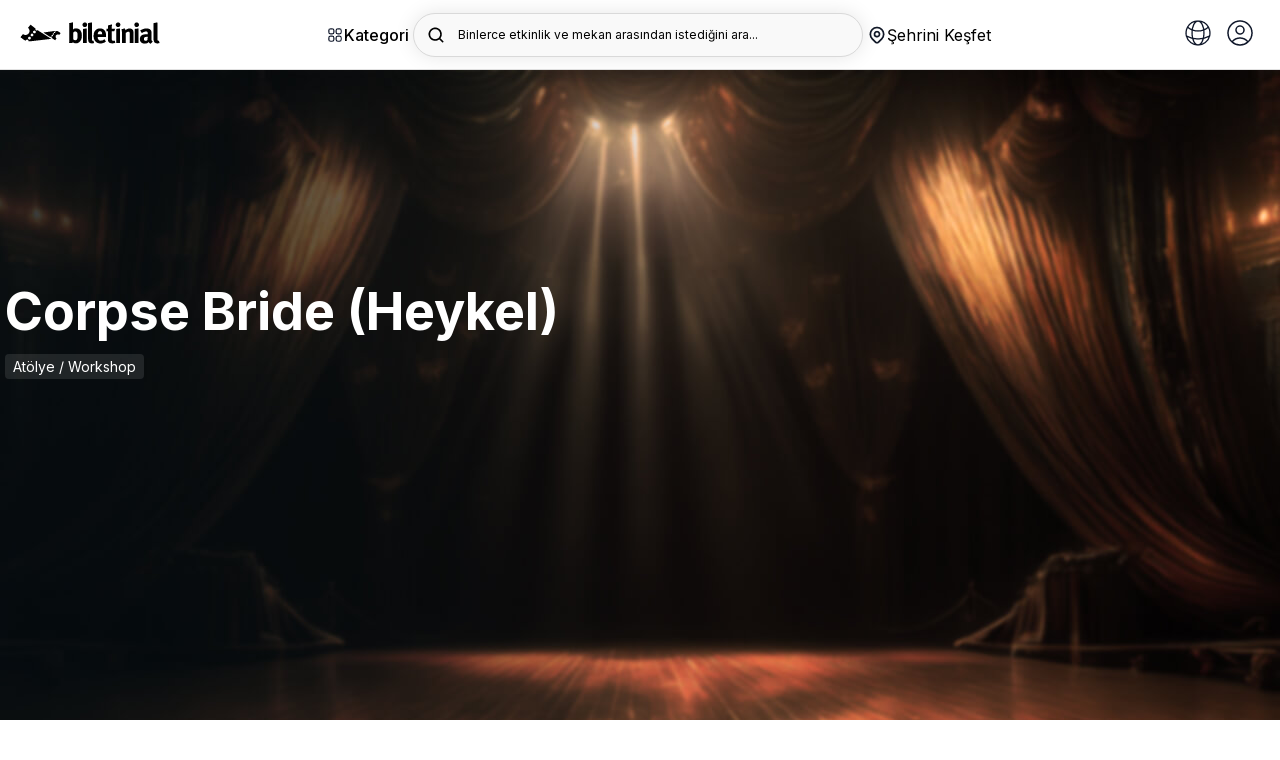

--- FILE ---
content_type: text/javascript
request_url: https://b6s54eznn8xq.merlincdn.net/dist/assets/js/scripts.min.js?v=20260112
body_size: 202630
content:
/*!
 * jQuery JavaScript Library v3.4.1
 * https://jquery.com/
 *
 * Includes Sizzle.js
 * https://sizzlejs.com/
 *
 * Copyright JS Foundation and other contributors
 * Released under the MIT license
 * https://jquery.org/license
 *
 * Date: 2019-05-01T21:04Z
 */
(function (global, factory) {

    "use strict";

    if (typeof module === "object" && typeof module.exports === "object") {

        // For CommonJS and CommonJS-like environments where a proper `window`
        // is present, execute the factory and get jQuery.
        // For environments that do not have a `window` with a `document`
        // (such as Node.js), expose a factory as module.exports.
        // This accentuates the need for the creation of a real `window`.
        // e.g. var jQuery = require("jquery")(window);
        // See ticket #14549 for more info.
        module.exports = global.document ?
            factory(global, true) :
            function (w) {
                if (!w.document) {
                    throw new Error("jQuery requires a window with a document");
                }
                return factory(w);
            };
    } else {
        factory(global);
    }

    // Pass this if window is not defined yet
})(typeof window !== "undefined" ? window : this, function (window, noGlobal) {

    // Edge <= 12 - 13+, Firefox <=18 - 45+, IE 10 - 11, Safari 5.1 - 9+, iOS 6 - 9.1
    // throw exceptions when non-strict code (e.g., ASP.NET 4.5) accesses strict mode
    // arguments.callee.caller (trac-13335). But as of jQuery 3.0 (2016), strict mode should be common
    // enough that all such attempts are guarded in a try block.
    "use strict";

    var arr = [];

    var document = window.document;

    var getProto = Object.getPrototypeOf;

    var slice = arr.slice;

    var concat = arr.concat;

    var push = arr.push;

    var indexOf = arr.indexOf;

    var class2type = {};

    var toString = class2type.toString;

    var hasOwn = class2type.hasOwnProperty;

    var fnToString = hasOwn.toString;

    var ObjectFunctionString = fnToString.call(Object);

    var support = {};

    var isFunction = function isFunction(obj) {

        // Support: Chrome <=57, Firefox <=52
        // In some browsers, typeof returns "function" for HTML <object> elements
        // (i.e., `typeof document.createElement( "object" ) === "function"`).
        // We don't want to classify *any* DOM node as a function.
        return typeof obj === "function" && typeof obj.nodeType !== "number";
    };


    var isWindow = function isWindow(obj) {
        return obj != null && obj === obj.window;
    };




    var preservedScriptAttributes = {
        type: true,
        src: true,
        nonce: true,
        noModule: true
    };

    function DOMEval(code, node, doc) {
        doc = doc || document;

        var i, val,
            script = doc.createElement("script");

        script.text = code;
        if (node) {
            for (i in preservedScriptAttributes) {

                // Support: Firefox 64+, Edge 18+
                // Some browsers don't support the "nonce" property on scripts.
                // On the other hand, just using `getAttribute` is not enough as
                // the `nonce` attribute is reset to an empty string whenever it
                // becomes browsing-context connected.
                // See https://github.com/whatwg/html/issues/2369
                // See https://html.spec.whatwg.org/#nonce-attributes
                // The `node.getAttribute` check was added for the sake of
                // `jQuery.globalEval` so that it can fake a nonce-containing node
                // via an object.
                val = node[i] || node.getAttribute && node.getAttribute(i);
                if (val) {
                    script.setAttribute(i, val);
                }
            }
        }
        doc.head.appendChild(script).parentNode.removeChild(script);
    }


    function toType(obj) {
        if (obj == null) {
            return obj + "";
        }

        // Support: Android <=2.3 only (functionish RegExp)
        return typeof obj === "object" || typeof obj === "function" ?
            class2type[toString.call(obj)] || "object" :
            typeof obj;
    }
    /* global Symbol */
    // Defining this global in .eslintrc.json would create a danger of using the global
    // unguarded in another place, it seems safer to define global only for this module



    var
        version = "3.4.1",

        // Define a local copy of jQuery
        jQuery = function (selector, context) {

            // The jQuery object is actually just the init constructor 'enhanced'
            // Need init if jQuery is called (just allow error to be thrown if not included)
            return new jQuery.fn.init(selector, context);
        },

        // Support: Android <=4.0 only
        // Make sure we trim BOM and NBSP
        rtrim = /^[\s\uFEFF\xA0]+|[\s\uFEFF\xA0]+$/g;

    jQuery.fn = jQuery.prototype = {

        // The current version of jQuery being used
        jquery: version,

        constructor: jQuery,

        // The default length of a jQuery object is 0
        length: 0,

        toArray: function () {
            return slice.call(this);
        },

        // Get the Nth element in the matched element set OR
        // Get the whole matched element set as a clean array
        get: function (num) {

            // Return all the elements in a clean array
            if (num == null) {
                return slice.call(this);
            }

            // Return just the one element from the set
            return num < 0 ? this[num + this.length] : this[num];
        },

        // Take an array of elements and push it onto the stack
        // (returning the new matched element set)
        pushStack: function (elems) {

            // Build a new jQuery matched element set
            var ret = jQuery.merge(this.constructor(), elems);

            // Add the old object onto the stack (as a reference)
            ret.prevObject = this;

            // Return the newly-formed element set
            return ret;
        },

        // Execute a callback for every element in the matched set.
        each: function (callback) {
            return jQuery.each(this, callback);
        },

        map: function (callback) {
            return this.pushStack(jQuery.map(this, function (elem, i) {
                return callback.call(elem, i, elem);
            }));
        },

        slice: function () {
            return this.pushStack(slice.apply(this, arguments));
        },

        first: function () {
            return this.eq(0);
        },

        last: function () {
            return this.eq(-1);
        },

        eq: function (i) {
            var len = this.length,
                j = +i + (i < 0 ? len : 0);
            return this.pushStack(j >= 0 && j < len ? [this[j]] : []);
        },

        end: function () {
            return this.prevObject || this.constructor();
        },

        // For internal use only.
        // Behaves like an Array's method, not like a jQuery method.
        push: push,
        sort: arr.sort,
        splice: arr.splice
    };

    jQuery.extend = jQuery.fn.extend = function () {
        var options, name, src, copy, copyIsArray, clone,
            target = arguments[0] || {},
            i = 1,
            length = arguments.length,
            deep = false;

        // Handle a deep copy situation
        if (typeof target === "boolean") {
            deep = target;

            // Skip the boolean and the target
            target = arguments[i] || {};
            i++;
        }

        // Handle case when target is a string or something (possible in deep copy)
        if (typeof target !== "object" && !isFunction(target)) {
            target = {};
        }

        // Extend jQuery itself if only one argument is passed
        if (i === length) {
            target = this;
            i--;
        }

        for (; i < length; i++) {

            // Only deal with non-null/undefined values
            if ((options = arguments[i]) != null) {

                // Extend the base object
                for (name in options) {
                    copy = options[name];

                    // Prevent Object.prototype pollution
                    // Prevent never-ending loop
                    if (name === "__proto__" || target === copy) {
                        continue;
                    }

                    // Recurse if we're merging plain objects or arrays
                    if (deep && copy && (jQuery.isPlainObject(copy) ||
                        (copyIsArray = Array.isArray(copy)))) {
                        src = target[name];

                        // Ensure proper type for the source value
                        if (copyIsArray && !Array.isArray(src)) {
                            clone = [];
                        } else if (!copyIsArray && !jQuery.isPlainObject(src)) {
                            clone = {};
                        } else {
                            clone = src;
                        }
                        copyIsArray = false;

                        // Never move original objects, clone them
                        target[name] = jQuery.extend(deep, clone, copy);

                        // Don't bring in undefined values
                    } else if (copy !== undefined) {
                        target[name] = copy;
                    }
                }
            }
        }

        // Return the modified object
        return target;
    };

    jQuery.extend({

        // Unique for each copy of jQuery on the page
        expando: "jQuery" + (version + Math.random()).replace(/\D/g, ""),

        // Assume jQuery is ready without the ready module
        isReady: true,

        error: function (msg) {
            throw new Error(msg);
        },

        noop: function () { },

        isPlainObject: function (obj) {
            var proto, Ctor;

            // Detect obvious negatives
            // Use toString instead of jQuery.type to catch host objects
            if (!obj || toString.call(obj) !== "[object Object]") {
                return false;
            }

            proto = getProto(obj);

            // Objects with no prototype (e.g., `Object.create( null )`) are plain
            if (!proto) {
                return true;
            }

            // Objects with prototype are plain iff they were constructed by a global Object function
            Ctor = hasOwn.call(proto, "constructor") && proto.constructor;
            return typeof Ctor === "function" && fnToString.call(Ctor) === ObjectFunctionString;
        },

        isEmptyObject: function (obj) {
            var name;

            for (name in obj) {
                return false;
            }
            return true;
        },

        // Evaluates a script in a global context
        globalEval: function (code, options) {
            DOMEval(code, { nonce: options && options.nonce });
        },

        each: function (obj, callback) {
            var length, i = 0;

            if (isArrayLike(obj)) {
                length = obj.length;
                for (; i < length; i++) {
                    if (callback.call(obj[i], i, obj[i]) === false) {
                        break;
                    }
                }
            } else {
                for (i in obj) {
                    if (callback.call(obj[i], i, obj[i]) === false) {
                        break;
                    }
                }
            }

            return obj;
        },

        // Support: Android <=4.0 only
        trim: function (text) {
            return text == null ?
                "" :
                (text + "").replace(rtrim, "");
        },

        // results is for internal usage only
        makeArray: function (arr, results) {
            var ret = results || [];

            if (arr != null) {
                if (isArrayLike(Object(arr))) {
                    jQuery.merge(ret,
                        typeof arr === "string" ?
                            [arr] : arr
                    );
                } else {
                    push.call(ret, arr);
                }
            }

            return ret;
        },

        inArray: function (elem, arr, i) {
            return arr == null ? -1 : indexOf.call(arr, elem, i);
        },

        // Support: Android <=4.0 only, PhantomJS 1 only
        // push.apply(_, arraylike) throws on ancient WebKit
        merge: function (first, second) {
            var len = +second.length,
                j = 0,
                i = first.length;

            for (; j < len; j++) {
                first[i++] = second[j];
            }

            first.length = i;

            return first;
        },

        grep: function (elems, callback, invert) {
            var callbackInverse,
                matches = [],
                i = 0,
                length = elems.length,
                callbackExpect = !invert;

            // Go through the array, only saving the items
            // that pass the validator function
            for (; i < length; i++) {
                callbackInverse = !callback(elems[i], i);
                if (callbackInverse !== callbackExpect) {
                    matches.push(elems[i]);
                }
            }

            return matches;
        },

        // arg is for internal usage only
        map: function (elems, callback, arg) {
            var length, value,
                i = 0,
                ret = [];

            // Go through the array, translating each of the items to their new values
            if (isArrayLike(elems)) {
                length = elems.length;
                for (; i < length; i++) {
                    value = callback(elems[i], i, arg);

                    if (value != null) {
                        ret.push(value);
                    }
                }

                // Go through every key on the object,
            } else {
                for (i in elems) {
                    value = callback(elems[i], i, arg);

                    if (value != null) {
                        ret.push(value);
                    }
                }
            }

            // Flatten any nested arrays
            return concat.apply([], ret);
        },

        // A global GUID counter for objects
        guid: 1,

        // jQuery.support is not used in Core but other projects attach their
        // properties to it so it needs to exist.
        support: support
    });

    if (typeof Symbol === "function") {
        jQuery.fn[Symbol.iterator] = arr[Symbol.iterator];
    }

    // Populate the class2type map
    jQuery.each("Boolean Number String Function Array Date RegExp Object Error Symbol".split(" "),
        function (i, name) {
            class2type["[object " + name + "]"] = name.toLowerCase();
        });

    function isArrayLike(obj) {

        // Support: real iOS 8.2 only (not reproducible in simulator)
        // `in` check used to prevent JIT error (gh-2145)
        // hasOwn isn't used here due to false negatives
        // regarding Nodelist length in IE
        var length = !!obj && "length" in obj && obj.length,
            type = toType(obj);

        if (isFunction(obj) || isWindow(obj)) {
            return false;
        }

        return type === "array" || length === 0 ||
            typeof length === "number" && length > 0 && (length - 1) in obj;
    }
    var Sizzle =
        /*!
         * Sizzle CSS Selector Engine v2.3.4
         * https://sizzlejs.com/
         *
         * Copyright JS Foundation and other contributors
         * Released under the MIT license
         * https://js.foundation/
         *
         * Date: 2019-04-08
         */
        (function (window) {

            var i,
                support,
                Expr,
                getText,
                isXML,
                tokenize,
                compile,
                select,
                outermostContext,
                sortInput,
                hasDuplicate,

                // Local document vars
                setDocument,
                document,
                docElem,
                documentIsHTML,
                rbuggyQSA,
                rbuggyMatches,
                matches,
                contains,

                // Instance-specific data
                expando = "sizzle" + 1 * new Date(),
                preferredDoc = window.document,
                dirruns = 0,
                done = 0,
                classCache = createCache(),
                tokenCache = createCache(),
                compilerCache = createCache(),
                nonnativeSelectorCache = createCache(),
                sortOrder = function (a, b) {
                    if (a === b) {
                        hasDuplicate = true;
                    }
                    return 0;
                },

                // Instance methods
                hasOwn = ({}).hasOwnProperty,
                arr = [],
                pop = arr.pop,
                push_native = arr.push,
                push = arr.push,
                slice = arr.slice,
                // Use a stripped-down indexOf as it's faster than native
                // https://jsperf.com/thor-indexof-vs-for/5
                indexOf = function (list, elem) {
                    var i = 0,
                        len = list.length;
                    for (; i < len; i++) {
                        if (list[i] === elem) {
                            return i;
                        }
                    }
                    return -1;
                },

                booleans = "checked|selected|async|autofocus|autoplay|controls|defer|disabled|hidden|ismap|loop|multiple|open|readonly|required|scoped",

                // Regular expressions

                // http://www.w3.org/TR/css3-selectors/#whitespace
                whitespace = "[\\x20\\t\\r\\n\\f]",

                // http://www.w3.org/TR/CSS21/syndata.html#value-def-identifier
                identifier = "(?:\\\\.|[\\w-]|[^\0-\\xa0])+",

                // Attribute selectors: http://www.w3.org/TR/selectors/#attribute-selectors
                attributes = "\\[" + whitespace + "*(" + identifier + ")(?:" + whitespace +
                    // Operator (capture 2)
                    "*([*^$|!~]?=)" + whitespace +
                    // "Attribute values must be CSS identifiers [capture 5] or strings [capture 3 or capture 4]"
                    "*(?:'((?:\\\\.|[^\\\\'])*)'|\"((?:\\\\.|[^\\\\\"])*)\"|(" + identifier + "))|)" + whitespace +
                    "*\\]",

                pseudos = ":(" + identifier + ")(?:\\((" +
                    // To reduce the number of selectors needing tokenize in the preFilter, prefer arguments:
                    // 1. quoted (capture 3; capture 4 or capture 5)
                    "('((?:\\\\.|[^\\\\'])*)'|\"((?:\\\\.|[^\\\\\"])*)\")|" +
                    // 2. simple (capture 6)
                    "((?:\\\\.|[^\\\\()[\\]]|" + attributes + ")*)|" +
                    // 3. anything else (capture 2)
                    ".*" +
                    ")\\)|)",

                // Leading and non-escaped trailing whitespace, capturing some non-whitespace characters preceding the latter
                rwhitespace = new RegExp(whitespace + "+", "g"),
                rtrim = new RegExp("^" + whitespace + "+|((?:^|[^\\\\])(?:\\\\.)*)" + whitespace + "+$", "g"),

                rcomma = new RegExp("^" + whitespace + "*," + whitespace + "*"),
                rcombinators = new RegExp("^" + whitespace + "*([>+~]|" + whitespace + ")" + whitespace + "*"),
                rdescend = new RegExp(whitespace + "|>"),

                rpseudo = new RegExp(pseudos),
                ridentifier = new RegExp("^" + identifier + "$"),

                matchExpr = {
                    "ID": new RegExp("^#(" + identifier + ")"),
                    "CLASS": new RegExp("^\\.(" + identifier + ")"),
                    "TAG": new RegExp("^(" + identifier + "|[*])"),
                    "ATTR": new RegExp("^" + attributes),
                    "PSEUDO": new RegExp("^" + pseudos),
                    "CHILD": new RegExp("^:(only|first|last|nth|nth-last)-(child|of-type)(?:\\(" + whitespace +
                        "*(even|odd|(([+-]|)(\\d*)n|)" + whitespace + "*(?:([+-]|)" + whitespace +
                        "*(\\d+)|))" + whitespace + "*\\)|)", "i"),
                    "bool": new RegExp("^(?:" + booleans + ")$", "i"),
                    // For use in libraries implementing .is()
                    // We use this for POS matching in `select`
                    "needsContext": new RegExp("^" + whitespace + "*[>+~]|:(even|odd|eq|gt|lt|nth|first|last)(?:\\(" +
                        whitespace + "*((?:-\\d)?\\d*)" + whitespace + "*\\)|)(?=[^-]|$)", "i")
                },

                rhtml = /HTML$/i,
                rinputs = /^(?:input|select|textarea|button)$/i,
                rheader = /^h\d$/i,

                rnative = /^[^{]+\{\s*\[native \w/,

                // Easily-parseable/retrievable ID or TAG or CLASS selectors
                rquickExpr = /^(?:#([\w-]+)|(\w+)|\.([\w-]+))$/,

                rsibling = /[+~]/,

                // CSS escapes
                // http://www.w3.org/TR/CSS21/syndata.html#escaped-characters
                runescape = new RegExp("\\\\([\\da-f]{1,6}" + whitespace + "?|(" + whitespace + ")|.)", "ig"),
                funescape = function (_, escaped, escapedWhitespace) {
                    var high = "0x" + escaped - 0x10000;
                    // NaN means non-codepoint
                    // Support: Firefox<24
                    // Workaround erroneous numeric interpretation of +"0x"
                    return high !== high || escapedWhitespace ?
                        escaped :
                        high < 0 ?
                            // BMP codepoint
                            String.fromCharCode(high + 0x10000) :
                            // Supplemental Plane codepoint (surrogate pair)
                            String.fromCharCode(high >> 10 | 0xD800, high & 0x3FF | 0xDC00);
                },

                // CSS string/identifier serialization
                // https://drafts.csswg.org/cssom/#common-serializing-idioms
                rcssescape = /([\0-\x1f\x7f]|^-?\d)|^-$|[^\0-\x1f\x7f-\uFFFF\w-]/g,
                fcssescape = function (ch, asCodePoint) {
                    if (asCodePoint) {

                        // U+0000 NULL becomes U+FFFD REPLACEMENT CHARACTER
                        if (ch === "\0") {
                            return "\uFFFD";
                        }

                        // Control characters and (dependent upon position) numbers get escaped as code points
                        return ch.slice(0, -1) + "\\" + ch.charCodeAt(ch.length - 1).toString(16) + " ";
                    }

                    // Other potentially-special ASCII characters get backslash-escaped
                    return "\\" + ch;
                },

                // Used for iframes
                // See setDocument()
                // Removing the function wrapper causes a "Permission Denied"
                // error in IE
                unloadHandler = function () {
                    setDocument();
                },

                inDisabledFieldset = addCombinator(
                    function (elem) {
                        return elem.disabled === true && elem.nodeName.toLowerCase() === "fieldset";
                    },
                    { dir: "parentNode", next: "legend" }
                );

            // Optimize for push.apply( _, NodeList )
            try {
                push.apply(
                    (arr = slice.call(preferredDoc.childNodes)),
                    preferredDoc.childNodes
                );
                // Support: Android<4.0
                // Detect silently failing push.apply
                arr[preferredDoc.childNodes.length].nodeType;
            } catch (e) {
                push = {
                    apply: arr.length ?

                        // Leverage slice if possible
                        function (target, els) {
                            push_native.apply(target, slice.call(els));
                        } :

                        // Support: IE<9
                        // Otherwise append directly
                        function (target, els) {
                            var j = target.length,
                                i = 0;
                            // Can't trust NodeList.length
                            while ((target[j++] = els[i++])) { }
                            target.length = j - 1;
                        }
                };
            }

            function Sizzle(selector, context, results, seed) {
                var m, i, elem, nid, match, groups, newSelector,
                    newContext = context && context.ownerDocument,

                    // nodeType defaults to 9, since context defaults to document
                    nodeType = context ? context.nodeType : 9;

                results = results || [];

                // Return early from calls with invalid selector or context
                if (typeof selector !== "string" || !selector ||
                    nodeType !== 1 && nodeType !== 9 && nodeType !== 11) {

                    return results;
                }

                // Try to shortcut find operations (as opposed to filters) in HTML documents
                if (!seed) {

                    if ((context ? context.ownerDocument || context : preferredDoc) !== document) {
                        setDocument(context);
                    }
                    context = context || document;

                    if (documentIsHTML) {

                        // If the selector is sufficiently simple, try using a "get*By*" DOM method
                        // (excepting DocumentFragment context, where the methods don't exist)
                        if (nodeType !== 11 && (match = rquickExpr.exec(selector))) {

                            // ID selector
                            if ((m = match[1])) {

                                // Document context
                                if (nodeType === 9) {
                                    if ((elem = context.getElementById(m))) {

                                        // Support: IE, Opera, Webkit
                                        // TODO: identify versions
                                        // getElementById can match elements by name instead of ID
                                        if (elem.id === m) {
                                            results.push(elem);
                                            return results;
                                        }
                                    } else {
                                        return results;
                                    }

                                    // Element context
                                } else {

                                    // Support: IE, Opera, Webkit
                                    // TODO: identify versions
                                    // getElementById can match elements by name instead of ID
                                    if (newContext && (elem = newContext.getElementById(m)) &&
                                        contains(context, elem) &&
                                        elem.id === m) {

                                        results.push(elem);
                                        return results;
                                    }
                                }

                                // Type selector
                            } else if (match[2]) {
                                push.apply(results, context.getElementsByTagName(selector));
                                return results;

                                // Class selector
                            } else if ((m = match[3]) && support.getElementsByClassName &&
                                context.getElementsByClassName) {

                                push.apply(results, context.getElementsByClassName(m));
                                return results;
                            }
                        }

                        // Take advantage of querySelectorAll
                        if (support.qsa &&
                            !nonnativeSelectorCache[selector + " "] &&
                            (!rbuggyQSA || !rbuggyQSA.test(selector)) &&

                            // Support: IE 8 only
                            // Exclude object elements
                            (nodeType !== 1 || context.nodeName.toLowerCase() !== "object")) {

                            newSelector = selector;
                            newContext = context;

                            // qSA considers elements outside a scoping root when evaluating child or
                            // descendant combinators, which is not what we want.
                            // In such cases, we work around the behavior by prefixing every selector in the
                            // list with an ID selector referencing the scope context.
                            // Thanks to Andrew Dupont for this technique.
                            if (nodeType === 1 && rdescend.test(selector)) {

                                // Capture the context ID, setting it first if necessary
                                if ((nid = context.getAttribute("id"))) {
                                    nid = nid.replace(rcssescape, fcssescape);
                                } else {
                                    context.setAttribute("id", (nid = expando));
                                }

                                // Prefix every selector in the list
                                groups = tokenize(selector);
                                i = groups.length;
                                while (i--) {
                                    groups[i] = "#" + nid + " " + toSelector(groups[i]);
                                }
                                newSelector = groups.join(",");

                                // Expand context for sibling selectors
                                newContext = rsibling.test(selector) && testContext(context.parentNode) ||
                                    context;
                            }

                            try {
                                push.apply(results,
                                    newContext.querySelectorAll(newSelector)
                                );
                                return results;
                            } catch (qsaError) {
                                nonnativeSelectorCache(selector, true);
                            } finally {
                                if (nid === expando) {
                                    context.removeAttribute("id");
                                }
                            }
                        }
                    }
                }

                // All others
                return select(selector.replace(rtrim, "$1"), context, results, seed);
            }

            /**
             * Create key-value caches of limited size
             * @returns {function(string, object)} Returns the Object data after storing it on itself with
             *	property name the (space-suffixed) string and (if the cache is larger than Expr.cacheLength)
             *	deleting the oldest entry
             */
            function createCache() {
                var keys = [];

                function cache(key, value) {
                    // Use (key + " ") to avoid collision with native prototype properties (see Issue #157)
                    if (keys.push(key + " ") > Expr.cacheLength) {
                        // Only keep the most recent entries
                        delete cache[keys.shift()];
                    }
                    return (cache[key + " "] = value);
                }
                return cache;
            }

            /**
             * Mark a function for special use by Sizzle
             * @param {Function} fn The function to mark
             */
            function markFunction(fn) {
                fn[expando] = true;
                return fn;
            }

            /**
             * Support testing using an element
             * @param {Function} fn Passed the created element and returns a boolean result
             */
            function assert(fn) {
                var el = document.createElement("fieldset");

                try {
                    return !!fn(el);
                } catch (e) {
                    return false;
                } finally {
                    // Remove from its parent by default
                    if (el.parentNode) {
                        el.parentNode.removeChild(el);
                    }
                    // release memory in IE
                    el = null;
                }
            }

            /**
             * Adds the same handler for all of the specified attrs
             * @param {String} attrs Pipe-separated list of attributes
             * @param {Function} handler The method that will be applied
             */
            function addHandle(attrs, handler) {
                var arr = attrs.split("|"),
                    i = arr.length;

                while (i--) {
                    Expr.attrHandle[arr[i]] = handler;
                }
            }

            /**
             * Checks document order of two siblings
             * @param {Element} a
             * @param {Element} b
             * @returns {Number} Returns less than 0 if a precedes b, greater than 0 if a follows b
             */
            function siblingCheck(a, b) {
                var cur = b && a,
                    diff = cur && a.nodeType === 1 && b.nodeType === 1 &&
                        a.sourceIndex - b.sourceIndex;

                // Use IE sourceIndex if available on both nodes
                if (diff) {
                    return diff;
                }

                // Check if b follows a
                if (cur) {
                    while ((cur = cur.nextSibling)) {
                        if (cur === b) {
                            return -1;
                        }
                    }
                }

                return a ? 1 : -1;
            }

            /**
             * Returns a function to use in pseudos for input types
             * @param {String} type
             */
            function createInputPseudo(type) {
                return function (elem) {
                    var name = elem.nodeName.toLowerCase();
                    return name === "input" && elem.type === type;
                };
            }

            /**
             * Returns a function to use in pseudos for buttons
             * @param {String} type
             */
            function createButtonPseudo(type) {
                return function (elem) {
                    var name = elem.nodeName.toLowerCase();
                    return (name === "input" || name === "button") && elem.type === type;
                };
            }

            /**
             * Returns a function to use in pseudos for :enabled/:disabled
             * @param {Boolean} disabled true for :disabled; false for :enabled
             */
            function createDisabledPseudo(disabled) {

                // Known :disabled false positives: fieldset[disabled] > legend:nth-of-type(n+2) :can-disable
                return function (elem) {

                    // Only certain elements can match :enabled or :disabled
                    // https://html.spec.whatwg.org/multipage/scripting.html#selector-enabled
                    // https://html.spec.whatwg.org/multipage/scripting.html#selector-disabled
                    if ("form" in elem) {

                        // Check for inherited disabledness on relevant non-disabled elements:
                        // * listed form-associated elements in a disabled fieldset
                        //   https://html.spec.whatwg.org/multipage/forms.html#category-listed
                        //   https://html.spec.whatwg.org/multipage/forms.html#concept-fe-disabled
                        // * option elements in a disabled optgroup
                        //   https://html.spec.whatwg.org/multipage/forms.html#concept-option-disabled
                        // All such elements have a "form" property.
                        if (elem.parentNode && elem.disabled === false) {

                            // Option elements defer to a parent optgroup if present
                            if ("label" in elem) {
                                if ("label" in elem.parentNode) {
                                    return elem.parentNode.disabled === disabled;
                                } else {
                                    return elem.disabled === disabled;
                                }
                            }

                            // Support: IE 6 - 11
                            // Use the isDisabled shortcut property to check for disabled fieldset ancestors
                            return elem.isDisabled === disabled ||

                                // Where there is no isDisabled, check manually
                                /* jshint -W018 */
                                elem.isDisabled !== !disabled &&
                                inDisabledFieldset(elem) === disabled;
                        }

                        return elem.disabled === disabled;

                        // Try to winnow out elements that can't be disabled before trusting the disabled property.
                        // Some victims get caught in our net (label, legend, menu, track), but it shouldn't
                        // even exist on them, let alone have a boolean value.
                    } else if ("label" in elem) {
                        return elem.disabled === disabled;
                    }

                    // Remaining elements are neither :enabled nor :disabled
                    return false;
                };
            }

            /**
             * Returns a function to use in pseudos for positionals
             * @param {Function} fn
             */
            function createPositionalPseudo(fn) {
                return markFunction(function (argument) {
                    argument = +argument;
                    return markFunction(function (seed, matches) {
                        var j,
                            matchIndexes = fn([], seed.length, argument),
                            i = matchIndexes.length;

                        // Match elements found at the specified indexes
                        while (i--) {
                            if (seed[(j = matchIndexes[i])]) {
                                seed[j] = !(matches[j] = seed[j]);
                            }
                        }
                    });
                });
            }

            /**
             * Checks a node for validity as a Sizzle context
             * @param {Element|Object=} context
             * @returns {Element|Object|Boolean} The input node if acceptable, otherwise a falsy value
             */
            function testContext(context) {
                return context && typeof context.getElementsByTagName !== "undefined" && context;
            }

            // Expose support vars for convenience
            support = Sizzle.support = {};

            /**
             * Detects XML nodes
             * @param {Element|Object} elem An element or a document
             * @returns {Boolean} True iff elem is a non-HTML XML node
             */
            isXML = Sizzle.isXML = function (elem) {
                var namespace = elem.namespaceURI,
                    docElem = (elem.ownerDocument || elem).documentElement;

                // Support: IE <=8
                // Assume HTML when documentElement doesn't yet exist, such as inside loading iframes
                // https://bugs.jquery.com/ticket/4833
                return !rhtml.test(namespace || docElem && docElem.nodeName || "HTML");
            };

            /**
             * Sets document-related variables once based on the current document
             * @param {Element|Object} [doc] An element or document object to use to set the document
             * @returns {Object} Returns the current document
             */
            setDocument = Sizzle.setDocument = function (node) {
                var hasCompare, subWindow,
                    doc = node ? node.ownerDocument || node : preferredDoc;

                // Return early if doc is invalid or already selected
                if (doc === document || doc.nodeType !== 9 || !doc.documentElement) {
                    return document;
                }

                // Update global variables
                document = doc;
                docElem = document.documentElement;
                documentIsHTML = !isXML(document);

                // Support: IE 9-11, Edge
                // Accessing iframe documents after unload throws "permission denied" errors (jQuery #13936)
                if (preferredDoc !== document &&
                    (subWindow = document.defaultView) && subWindow.top !== subWindow) {

                    // Support: IE 11, Edge
                    if (subWindow.addEventListener) {
                        subWindow.addEventListener("unload", unloadHandler, false);

                        // Support: IE 9 - 10 only
                    } else if (subWindow.attachEvent) {
                        subWindow.attachEvent("onunload", unloadHandler);
                    }
                }

                /* Attributes
                ---------------------------------------------------------------------- */

                // Support: IE<8
                // Verify that getAttribute really returns attributes and not properties
                // (excepting IE8 booleans)
                support.attributes = assert(function (el) {
                    el.className = "i";
                    return !el.getAttribute("className");
                });

                /* getElement(s)By*
                ---------------------------------------------------------------------- */

                // Check if getElementsByTagName("*") returns only elements
                support.getElementsByTagName = assert(function (el) {
                    el.appendChild(document.createComment(""));
                    return !el.getElementsByTagName("*").length;
                });

                // Support: IE<9
                support.getElementsByClassName = rnative.test(document.getElementsByClassName);

                // Support: IE<10
                // Check if getElementById returns elements by name
                // The broken getElementById methods don't pick up programmatically-set names,
                // so use a roundabout getElementsByName test
                support.getById = assert(function (el) {
                    docElem.appendChild(el).id = expando;
                    return !document.getElementsByName || !document.getElementsByName(expando).length;
                });

                // ID filter and find
                if (support.getById) {
                    Expr.filter["ID"] = function (id) {
                        var attrId = id.replace(runescape, funescape);
                        return function (elem) {
                            return elem.getAttribute("id") === attrId;
                        };
                    };
                    Expr.find["ID"] = function (id, context) {
                        if (typeof context.getElementById !== "undefined" && documentIsHTML) {
                            var elem = context.getElementById(id);
                            return elem ? [elem] : [];
                        }
                    };
                } else {
                    Expr.filter["ID"] = function (id) {
                        var attrId = id.replace(runescape, funescape);
                        return function (elem) {
                            var node = typeof elem.getAttributeNode !== "undefined" &&
                                elem.getAttributeNode("id");
                            return node && node.value === attrId;
                        };
                    };

                    // Support: IE 6 - 7 only
                    // getElementById is not reliable as a find shortcut
                    Expr.find["ID"] = function (id, context) {
                        if (typeof context.getElementById !== "undefined" && documentIsHTML) {
                            var node, i, elems,
                                elem = context.getElementById(id);

                            if (elem) {

                                // Verify the id attribute
                                node = elem.getAttributeNode("id");
                                if (node && node.value === id) {
                                    return [elem];
                                }

                                // Fall back on getElementsByName
                                elems = context.getElementsByName(id);
                                i = 0;
                                while ((elem = elems[i++])) {
                                    node = elem.getAttributeNode("id");
                                    if (node && node.value === id) {
                                        return [elem];
                                    }
                                }
                            }

                            return [];
                        }
                    };
                }

                // Tag
                Expr.find["TAG"] = support.getElementsByTagName ?
                    function (tag, context) {
                        if (typeof context.getElementsByTagName !== "undefined") {
                            return context.getElementsByTagName(tag);

                            // DocumentFragment nodes don't have gEBTN
                        } else if (support.qsa) {
                            return context.querySelectorAll(tag);
                        }
                    } :

                    function (tag, context) {
                        var elem,
                            tmp = [],
                            i = 0,
                            // By happy coincidence, a (broken) gEBTN appears on DocumentFragment nodes too
                            results = context.getElementsByTagName(tag);

                        // Filter out possible comments
                        if (tag === "*") {
                            while ((elem = results[i++])) {
                                if (elem.nodeType === 1) {
                                    tmp.push(elem);
                                }
                            }

                            return tmp;
                        }
                        return results;
                    };

                // Class
                Expr.find["CLASS"] = support.getElementsByClassName && function (className, context) {
                    if (typeof context.getElementsByClassName !== "undefined" && documentIsHTML) {
                        return context.getElementsByClassName(className);
                    }
                };

                /* QSA/matchesSelector
                ---------------------------------------------------------------------- */

                // QSA and matchesSelector support

                // matchesSelector(:active) reports false when true (IE9/Opera 11.5)
                rbuggyMatches = [];

                // qSa(:focus) reports false when true (Chrome 21)
                // We allow this because of a bug in IE8/9 that throws an error
                // whenever `document.activeElement` is accessed on an iframe
                // So, we allow :focus to pass through QSA all the time to avoid the IE error
                // See https://bugs.jquery.com/ticket/13378
                rbuggyQSA = [];

                if ((support.qsa = rnative.test(document.querySelectorAll))) {
                    // Build QSA regex
                    // Regex strategy adopted from Diego Perini
                    assert(function (el) {
                        // Select is set to empty string on purpose
                        // This is to test IE's treatment of not explicitly
                        // setting a boolean content attribute,
                        // since its presence should be enough
                        // https://bugs.jquery.com/ticket/12359
                        docElem.appendChild(el).innerHTML = "<a id='" + expando + "'></a>" +
                            "<select id='" + expando + "-\r\\' msallowcapture=''>" +
                            "<option selected=''></option></select>";

                        // Support: IE8, Opera 11-12.16
                        // Nothing should be selected when empty strings follow ^= or $= or *=
                        // The test attribute must be unknown in Opera but "safe" for WinRT
                        // https://msdn.microsoft.com/en-us/library/ie/hh465388.aspx#attribute_section
                        if (el.querySelectorAll("[msallowcapture^='']").length) {
                            rbuggyQSA.push("[*^$]=" + whitespace + "*(?:''|\"\")");
                        }

                        // Support: IE8
                        // Boolean attributes and "value" are not treated correctly
                        if (!el.querySelectorAll("[selected]").length) {
                            rbuggyQSA.push("\\[" + whitespace + "*(?:value|" + booleans + ")");
                        }

                        // Support: Chrome<29, Android<4.4, Safari<7.0+, iOS<7.0+, PhantomJS<1.9.8+
                        if (!el.querySelectorAll("[id~=" + expando + "-]").length) {
                            rbuggyQSA.push("~=");
                        }

                        // Webkit/Opera - :checked should return selected option elements
                        // http://www.w3.org/TR/2011/REC-css3-selectors-20110929/#checked
                        // IE8 throws error here and will not see later tests
                        if (!el.querySelectorAll(":checked").length) {
                            rbuggyQSA.push(":checked");
                        }

                        // Support: Safari 8+, iOS 8+
                        // https://bugs.webkit.org/show_bug.cgi?id=136851
                        // In-page `selector#id sibling-combinator selector` fails
                        if (!el.querySelectorAll("a#" + expando + "+*").length) {
                            rbuggyQSA.push(".#.+[+~]");
                        }
                    });

                    assert(function (el) {
                        el.innerHTML = "<a href='' disabled='disabled'></a>" +
                            "<select disabled='disabled'><option/></select>";

                        // Support: Windows 8 Native Apps
                        // The type and name attributes are restricted during .innerHTML assignment
                        var input = document.createElement("input");
                        input.setAttribute("type", "hidden");
                        el.appendChild(input).setAttribute("name", "D");

                        // Support: IE8
                        // Enforce case-sensitivity of name attribute
                        if (el.querySelectorAll("[name=d]").length) {
                            rbuggyQSA.push("name" + whitespace + "*[*^$|!~]?=");
                        }

                        // FF 3.5 - :enabled/:disabled and hidden elements (hidden elements are still enabled)
                        // IE8 throws error here and will not see later tests
                        if (el.querySelectorAll(":enabled").length !== 2) {
                            rbuggyQSA.push(":enabled", ":disabled");
                        }

                        // Support: IE9-11+
                        // IE's :disabled selector does not pick up the children of disabled fieldsets
                        docElem.appendChild(el).disabled = true;
                        if (el.querySelectorAll(":disabled").length !== 2) {
                            rbuggyQSA.push(":enabled", ":disabled");
                        }

                        // Opera 10-11 does not throw on post-comma invalid pseudos
                        el.querySelectorAll("*,:x");
                        rbuggyQSA.push(",.*:");
                    });
                }

                if ((support.matchesSelector = rnative.test((matches = docElem.matches ||
                    docElem.webkitMatchesSelector ||
                    docElem.mozMatchesSelector ||
                    docElem.oMatchesSelector ||
                    docElem.msMatchesSelector)))) {

                    assert(function (el) {
                        // Check to see if it's possible to do matchesSelector
                        // on a disconnected node (IE 9)
                        support.disconnectedMatch = matches.call(el, "*");

                        // This should fail with an exception
                        // Gecko does not error, returns false instead
                        matches.call(el, "[s!='']:x");
                        rbuggyMatches.push("!=", pseudos);
                    });
                }

                rbuggyQSA = rbuggyQSA.length && new RegExp(rbuggyQSA.join("|"));
                rbuggyMatches = rbuggyMatches.length && new RegExp(rbuggyMatches.join("|"));

                /* Contains
                ---------------------------------------------------------------------- */
                hasCompare = rnative.test(docElem.compareDocumentPosition);

                // Element contains another
                // Purposefully self-exclusive
                // As in, an element does not contain itself
                contains = hasCompare || rnative.test(docElem.contains) ?
                    function (a, b) {
                        var adown = a.nodeType === 9 ? a.documentElement : a,
                            bup = b && b.parentNode;
                        return a === bup || !!(bup && bup.nodeType === 1 && (
                            adown.contains ?
                                adown.contains(bup) :
                                a.compareDocumentPosition && a.compareDocumentPosition(bup) & 16
                        ));
                    } :
                    function (a, b) {
                        if (b) {
                            while ((b = b.parentNode)) {
                                if (b === a) {
                                    return true;
                                }
                            }
                        }
                        return false;
                    };

                /* Sorting
                ---------------------------------------------------------------------- */

                // Document order sorting
                sortOrder = hasCompare ?
                    function (a, b) {

                        // Flag for duplicate removal
                        if (a === b) {
                            hasDuplicate = true;
                            return 0;
                        }

                        // Sort on method existence if only one input has compareDocumentPosition
                        var compare = !a.compareDocumentPosition - !b.compareDocumentPosition;
                        if (compare) {
                            return compare;
                        }

                        // Calculate position if both inputs belong to the same document
                        compare = (a.ownerDocument || a) === (b.ownerDocument || b) ?
                            a.compareDocumentPosition(b) :

                            // Otherwise we know they are disconnected
                            1;

                        // Disconnected nodes
                        if (compare & 1 ||
                            (!support.sortDetached && b.compareDocumentPosition(a) === compare)) {

                            // Choose the first element that is related to our preferred document
                            if (a === document || a.ownerDocument === preferredDoc && contains(preferredDoc, a)) {
                                return -1;
                            }
                            if (b === document || b.ownerDocument === preferredDoc && contains(preferredDoc, b)) {
                                return 1;
                            }

                            // Maintain original order
                            return sortInput ?
                                (indexOf(sortInput, a) - indexOf(sortInput, b)) :
                                0;
                        }

                        return compare & 4 ? -1 : 1;
                    } :
                    function (a, b) {
                        // Exit early if the nodes are identical
                        if (a === b) {
                            hasDuplicate = true;
                            return 0;
                        }

                        var cur,
                            i = 0,
                            aup = a.parentNode,
                            bup = b.parentNode,
                            ap = [a],
                            bp = [b];

                        // Parentless nodes are either documents or disconnected
                        if (!aup || !bup) {
                            return a === document ? -1 :
                                b === document ? 1 :
                                    aup ? -1 :
                                        bup ? 1 :
                                            sortInput ?
                                                (indexOf(sortInput, a) - indexOf(sortInput, b)) :
                                                0;

                            // If the nodes are siblings, we can do a quick check
                        } else if (aup === bup) {
                            return siblingCheck(a, b);
                        }

                        // Otherwise we need full lists of their ancestors for comparison
                        cur = a;
                        while ((cur = cur.parentNode)) {
                            ap.unshift(cur);
                        }
                        cur = b;
                        while ((cur = cur.parentNode)) {
                            bp.unshift(cur);
                        }

                        // Walk down the tree looking for a discrepancy
                        while (ap[i] === bp[i]) {
                            i++;
                        }

                        return i ?
                            // Do a sibling check if the nodes have a common ancestor
                            siblingCheck(ap[i], bp[i]) :

                            // Otherwise nodes in our document sort first
                            ap[i] === preferredDoc ? -1 :
                                bp[i] === preferredDoc ? 1 :
                                    0;
                    };

                return document;
            };

            Sizzle.matches = function (expr, elements) {
                return Sizzle(expr, null, null, elements);
            };

            Sizzle.matchesSelector = function (elem, expr) {
                // Set document vars if needed
                if ((elem.ownerDocument || elem) !== document) {
                    setDocument(elem);
                }

                if (support.matchesSelector && documentIsHTML &&
                    !nonnativeSelectorCache[expr + " "] &&
                    (!rbuggyMatches || !rbuggyMatches.test(expr)) &&
                    (!rbuggyQSA || !rbuggyQSA.test(expr))) {

                    try {
                        var ret = matches.call(elem, expr);

                        // IE 9's matchesSelector returns false on disconnected nodes
                        if (ret || support.disconnectedMatch ||
                            // As well, disconnected nodes are said to be in a document
                            // fragment in IE 9
                            elem.document && elem.document.nodeType !== 11) {
                            return ret;
                        }
                    } catch (e) {
                        nonnativeSelectorCache(expr, true);
                    }
                }

                return Sizzle(expr, document, null, [elem]).length > 0;
            };

            Sizzle.contains = function (context, elem) {
                // Set document vars if needed
                if ((context.ownerDocument || context) !== document) {
                    setDocument(context);
                }
                return contains(context, elem);
            };

            Sizzle.attr = function (elem, name) {
                // Set document vars if needed
                if ((elem.ownerDocument || elem) !== document) {
                    setDocument(elem);
                }

                var fn = Expr.attrHandle[name.toLowerCase()],
                    // Don't get fooled by Object.prototype properties (jQuery #13807)
                    val = fn && hasOwn.call(Expr.attrHandle, name.toLowerCase()) ?
                        fn(elem, name, !documentIsHTML) :
                        undefined;

                return val !== undefined ?
                    val :
                    support.attributes || !documentIsHTML ?
                        elem.getAttribute(name) :
                        (val = elem.getAttributeNode(name)) && val.specified ?
                            val.value :
                            null;
            };

            Sizzle.escape = function (sel) {
                return (sel + "").replace(rcssescape, fcssescape);
            };

            Sizzle.error = function (msg) {
                throw new Error("Syntax error, unrecognized expression: " + msg);
            };

            /**
             * Document sorting and removing duplicates
             * @param {ArrayLike} results
             */
            Sizzle.uniqueSort = function (results) {
                var elem,
                    duplicates = [],
                    j = 0,
                    i = 0;

                // Unless we *know* we can detect duplicates, assume their presence
                hasDuplicate = !support.detectDuplicates;
                sortInput = !support.sortStable && results.slice(0);
                results.sort(sortOrder);

                if (hasDuplicate) {
                    while ((elem = results[i++])) {
                        if (elem === results[i]) {
                            j = duplicates.push(i);
                        }
                    }
                    while (j--) {
                        results.splice(duplicates[j], 1);
                    }
                }

                // Clear input after sorting to release objects
                // See https://github.com/jquery/sizzle/pull/225
                sortInput = null;

                return results;
            };

            /**
             * Utility function for retrieving the text value of an array of DOM nodes
             * @param {Array|Element} elem
             */
            getText = Sizzle.getText = function (elem) {
                var node,
                    ret = "",
                    i = 0,
                    nodeType = elem.nodeType;

                if (!nodeType) {
                    // If no nodeType, this is expected to be an array
                    while ((node = elem[i++])) {
                        // Do not traverse comment nodes
                        ret += getText(node);
                    }
                } else if (nodeType === 1 || nodeType === 9 || nodeType === 11) {
                    // Use textContent for elements
                    // innerText usage removed for consistency of new lines (jQuery #11153)
                    if (typeof elem.textContent === "string") {
                        return elem.textContent;
                    } else {
                        // Traverse its children
                        for (elem = elem.firstChild; elem; elem = elem.nextSibling) {
                            ret += getText(elem);
                        }
                    }
                } else if (nodeType === 3 || nodeType === 4) {
                    return elem.nodeValue;
                }
                // Do not include comment or processing instruction nodes

                return ret;
            };

            Expr = Sizzle.selectors = {

                // Can be adjusted by the user
                cacheLength: 50,

                createPseudo: markFunction,

                match: matchExpr,

                attrHandle: {},

                find: {},

                relative: {
                    ">": { dir: "parentNode", first: true },
                    " ": { dir: "parentNode" },
                    "+": { dir: "previousSibling", first: true },
                    "~": { dir: "previousSibling" }
                },

                preFilter: {
                    "ATTR": function (match) {
                        match[1] = match[1].replace(runescape, funescape);

                        // Move the given value to match[3] whether quoted or unquoted
                        match[3] = (match[3] || match[4] || match[5] || "").replace(runescape, funescape);

                        if (match[2] === "~=") {
                            match[3] = " " + match[3] + " ";
                        }

                        return match.slice(0, 4);
                    },

                    "CHILD": function (match) {
                        /* matches from matchExpr["CHILD"]
                            1 type (only|nth|...)
                            2 what (child|of-type)
                            3 argument (even|odd|\d*|\d*n([+-]\d+)?|...)
                            4 xn-component of xn+y argument ([+-]?\d*n|)
                            5 sign of xn-component
                            6 x of xn-component
                            7 sign of y-component
                            8 y of y-component
                        */
                        match[1] = match[1].toLowerCase();

                        if (match[1].slice(0, 3) === "nth") {
                            // nth-* requires argument
                            if (!match[3]) {
                                Sizzle.error(match[0]);
                            }

                            // numeric x and y parameters for Expr.filter.CHILD
                            // remember that false/true cast respectively to 0/1
                            match[4] = +(match[4] ? match[5] + (match[6] || 1) : 2 * (match[3] === "even" || match[3] === "odd"));
                            match[5] = +((match[7] + match[8]) || match[3] === "odd");

                            // other types prohibit arguments
                        } else if (match[3]) {
                            Sizzle.error(match[0]);
                        }

                        return match;
                    },

                    "PSEUDO": function (match) {
                        var excess,
                            unquoted = !match[6] && match[2];

                        if (matchExpr["CHILD"].test(match[0])) {
                            return null;
                        }

                        // Accept quoted arguments as-is
                        if (match[3]) {
                            match[2] = match[4] || match[5] || "";

                            // Strip excess characters from unquoted arguments
                        } else if (unquoted && rpseudo.test(unquoted) &&
                            // Get excess from tokenize (recursively)
                            (excess = tokenize(unquoted, true)) &&
                            // advance to the next closing parenthesis
                            (excess = unquoted.indexOf(")", unquoted.length - excess) - unquoted.length)) {

                            // excess is a negative index
                            match[0] = match[0].slice(0, excess);
                            match[2] = unquoted.slice(0, excess);
                        }

                        // Return only captures needed by the pseudo filter method (type and argument)
                        return match.slice(0, 3);
                    }
                },

                filter: {

                    "TAG": function (nodeNameSelector) {
                        var nodeName = nodeNameSelector.replace(runescape, funescape).toLowerCase();
                        return nodeNameSelector === "*" ?
                            function () { return true; } :
                            function (elem) {
                                return elem.nodeName && elem.nodeName.toLowerCase() === nodeName;
                            };
                    },

                    "CLASS": function (className) {
                        var pattern = classCache[className + " "];

                        return pattern ||
                            (pattern = new RegExp("(^|" + whitespace + ")" + className + "(" + whitespace + "|$)")) &&
                            classCache(className, function (elem) {
                                return pattern.test(typeof elem.className === "string" && elem.className || typeof elem.getAttribute !== "undefined" && elem.getAttribute("class") || "");
                            });
                    },

                    "ATTR": function (name, operator, check) {
                        return function (elem) {
                            var result = Sizzle.attr(elem, name);

                            if (result == null) {
                                return operator === "!=";
                            }
                            if (!operator) {
                                return true;
                            }

                            result += "";

                            return operator === "=" ? result === check :
                                operator === "!=" ? result !== check :
                                    operator === "^=" ? check && result.indexOf(check) === 0 :
                                        operator === "*=" ? check && result.indexOf(check) > -1 :
                                            operator === "$=" ? check && result.slice(-check.length) === check :
                                                operator === "~=" ? (" " + result.replace(rwhitespace, " ") + " ").indexOf(check) > -1 :
                                                    operator === "|=" ? result === check || result.slice(0, check.length + 1) === check + "-" :
                                                        false;
                        };
                    },

                    "CHILD": function (type, what, argument, first, last) {
                        var simple = type.slice(0, 3) !== "nth",
                            forward = type.slice(-4) !== "last",
                            ofType = what === "of-type";

                        return first === 1 && last === 0 ?

                            // Shortcut for :nth-*(n)
                            function (elem) {
                                return !!elem.parentNode;
                            } :

                            function (elem, context, xml) {
                                var cache, uniqueCache, outerCache, node, nodeIndex, start,
                                    dir = simple !== forward ? "nextSibling" : "previousSibling",
                                    parent = elem.parentNode,
                                    name = ofType && elem.nodeName.toLowerCase(),
                                    useCache = !xml && !ofType,
                                    diff = false;

                                if (parent) {

                                    // :(first|last|only)-(child|of-type)
                                    if (simple) {
                                        while (dir) {
                                            node = elem;
                                            while ((node = node[dir])) {
                                                if (ofType ?
                                                    node.nodeName.toLowerCase() === name :
                                                    node.nodeType === 1) {

                                                    return false;
                                                }
                                            }
                                            // Reverse direction for :only-* (if we haven't yet done so)
                                            start = dir = type === "only" && !start && "nextSibling";
                                        }
                                        return true;
                                    }

                                    start = [forward ? parent.firstChild : parent.lastChild];

                                    // non-xml :nth-child(...) stores cache data on `parent`
                                    if (forward && useCache) {

                                        // Seek `elem` from a previously-cached index

                                        // ...in a gzip-friendly way
                                        node = parent;
                                        outerCache = node[expando] || (node[expando] = {});

                                        // Support: IE <9 only
                                        // Defend against cloned attroperties (jQuery gh-1709)
                                        uniqueCache = outerCache[node.uniqueID] ||
                                            (outerCache[node.uniqueID] = {});

                                        cache = uniqueCache[type] || [];
                                        nodeIndex = cache[0] === dirruns && cache[1];
                                        diff = nodeIndex && cache[2];
                                        node = nodeIndex && parent.childNodes[nodeIndex];

                                        while ((node = ++nodeIndex && node && node[dir] ||

                                            // Fallback to seeking `elem` from the start
                                            (diff = nodeIndex = 0) || start.pop())) {

                                            // When found, cache indexes on `parent` and break
                                            if (node.nodeType === 1 && ++diff && node === elem) {
                                                uniqueCache[type] = [dirruns, nodeIndex, diff];
                                                break;
                                            }
                                        }

                                    } else {
                                        // Use previously-cached element index if available
                                        if (useCache) {
                                            // ...in a gzip-friendly way
                                            node = elem;
                                            outerCache = node[expando] || (node[expando] = {});

                                            // Support: IE <9 only
                                            // Defend against cloned attroperties (jQuery gh-1709)
                                            uniqueCache = outerCache[node.uniqueID] ||
                                                (outerCache[node.uniqueID] = {});

                                            cache = uniqueCache[type] || [];
                                            nodeIndex = cache[0] === dirruns && cache[1];
                                            diff = nodeIndex;
                                        }

                                        // xml :nth-child(...)
                                        // or :nth-last-child(...) or :nth(-last)?-of-type(...)
                                        if (diff === false) {
                                            // Use the same loop as above to seek `elem` from the start
                                            while ((node = ++nodeIndex && node && node[dir] ||
                                                (diff = nodeIndex = 0) || start.pop())) {

                                                if ((ofType ?
                                                    node.nodeName.toLowerCase() === name :
                                                    node.nodeType === 1) &&
                                                    ++diff) {

                                                    // Cache the index of each encountered element
                                                    if (useCache) {
                                                        outerCache = node[expando] || (node[expando] = {});

                                                        // Support: IE <9 only
                                                        // Defend against cloned attroperties (jQuery gh-1709)
                                                        uniqueCache = outerCache[node.uniqueID] ||
                                                            (outerCache[node.uniqueID] = {});

                                                        uniqueCache[type] = [dirruns, diff];
                                                    }

                                                    if (node === elem) {
                                                        break;
                                                    }
                                                }
                                            }
                                        }
                                    }

                                    // Incorporate the offset, then check against cycle size
                                    diff -= last;
                                    return diff === first || (diff % first === 0 && diff / first >= 0);
                                }
                            };
                    },

                    "PSEUDO": function (pseudo, argument) {
                        // pseudo-class names are case-insensitive
                        // http://www.w3.org/TR/selectors/#pseudo-classes
                        // Prioritize by case sensitivity in case custom pseudos are added with uppercase letters
                        // Remember that setFilters inherits from pseudos
                        var args,
                            fn = Expr.pseudos[pseudo] || Expr.setFilters[pseudo.toLowerCase()] ||
                                Sizzle.error("unsupported pseudo: " + pseudo);

                        // The user may use createPseudo to indicate that
                        // arguments are needed to create the filter function
                        // just as Sizzle does
                        if (fn[expando]) {
                            return fn(argument);
                        }

                        // But maintain support for old signatures
                        if (fn.length > 1) {
                            args = [pseudo, pseudo, "", argument];
                            return Expr.setFilters.hasOwnProperty(pseudo.toLowerCase()) ?
                                markFunction(function (seed, matches) {
                                    var idx,
                                        matched = fn(seed, argument),
                                        i = matched.length;
                                    while (i--) {
                                        idx = indexOf(seed, matched[i]);
                                        seed[idx] = !(matches[idx] = matched[i]);
                                    }
                                }) :
                                function (elem) {
                                    return fn(elem, 0, args);
                                };
                        }

                        return fn;
                    }
                },

                pseudos: {
                    // Potentially complex pseudos
                    "not": markFunction(function (selector) {
                        // Trim the selector passed to compile
                        // to avoid treating leading and trailing
                        // spaces as combinators
                        var input = [],
                            results = [],
                            matcher = compile(selector.replace(rtrim, "$1"));

                        return matcher[expando] ?
                            markFunction(function (seed, matches, context, xml) {
                                var elem,
                                    unmatched = matcher(seed, null, xml, []),
                                    i = seed.length;

                                // Match elements unmatched by `matcher`
                                while (i--) {
                                    if ((elem = unmatched[i])) {
                                        seed[i] = !(matches[i] = elem);
                                    }
                                }
                            }) :
                            function (elem, context, xml) {
                                input[0] = elem;
                                matcher(input, null, xml, results);
                                // Don't keep the element (issue #299)
                                input[0] = null;
                                return !results.pop();
                            };
                    }),

                    "has": markFunction(function (selector) {
                        return function (elem) {
                            return Sizzle(selector, elem).length > 0;
                        };
                    }),

                    "contains": markFunction(function (text) {
                        text = text.replace(runescape, funescape);
                        return function (elem) {
                            return (elem.textContent || getText(elem)).indexOf(text) > -1;
                        };
                    }),

                    // "Whether an element is represented by a :lang() selector
                    // is based solely on the element's language value
                    // being equal to the identifier C,
                    // or beginning with the identifier C immediately followed by "-".
                    // The matching of C against the element's language value is performed case-insensitively.
                    // The identifier C does not have to be a valid language name."
                    // http://www.w3.org/TR/selectors/#lang-pseudo
                    "lang": markFunction(function (lang) {
                        // lang value must be a valid identifier
                        if (!ridentifier.test(lang || "")) {
                            Sizzle.error("unsupported lang: " + lang);
                        }
                        lang = lang.replace(runescape, funescape).toLowerCase();
                        return function (elem) {
                            var elemLang;
                            do {
                                if ((elemLang = documentIsHTML ?
                                    elem.lang :
                                    elem.getAttribute("xml:lang") || elem.getAttribute("lang"))) {

                                    elemLang = elemLang.toLowerCase();
                                    return elemLang === lang || elemLang.indexOf(lang + "-") === 0;
                                }
                            } while ((elem = elem.parentNode) && elem.nodeType === 1);
                            return false;
                        };
                    }),

                    // Miscellaneous
                    "target": function (elem) {
                        var hash = window.location && window.location.hash;
                        return hash && hash.slice(1) === elem.id;
                    },

                    "root": function (elem) {
                        return elem === docElem;
                    },

                    "focus": function (elem) {
                        return elem === document.activeElement && (!document.hasFocus || document.hasFocus()) && !!(elem.type || elem.href || ~elem.tabIndex);
                    },

                    // Boolean properties
                    "enabled": createDisabledPseudo(false),
                    "disabled": createDisabledPseudo(true),

                    "checked": function (elem) {
                        // In CSS3, :checked should return both checked and selected elements
                        // http://www.w3.org/TR/2011/REC-css3-selectors-20110929/#checked
                        var nodeName = elem.nodeName.toLowerCase();
                        return (nodeName === "input" && !!elem.checked) || (nodeName === "option" && !!elem.selected);
                    },

                    "selected": function (elem) {
                        // Accessing this property makes selected-by-default
                        // options in Safari work properly
                        if (elem.parentNode) {
                            elem.parentNode.selectedIndex;
                        }

                        return elem.selected === true;
                    },

                    // Contents
                    "empty": function (elem) {
                        // http://www.w3.org/TR/selectors/#empty-pseudo
                        // :empty is negated by element (1) or content nodes (text: 3; cdata: 4; entity ref: 5),
                        //   but not by others (comment: 8; processing instruction: 7; etc.)
                        // nodeType < 6 works because attributes (2) do not appear as children
                        for (elem = elem.firstChild; elem; elem = elem.nextSibling) {
                            if (elem.nodeType < 6) {
                                return false;
                            }
                        }
                        return true;
                    },

                    "parent": function (elem) {
                        return !Expr.pseudos["empty"](elem);
                    },

                    // Element/input types
                    "header": function (elem) {
                        return rheader.test(elem.nodeName);
                    },

                    "input": function (elem) {
                        return rinputs.test(elem.nodeName);
                    },

                    "button": function (elem) {
                        var name = elem.nodeName.toLowerCase();
                        return name === "input" && elem.type === "button" || name === "button";
                    },

                    "text": function (elem) {
                        var attr;
                        return elem.nodeName.toLowerCase() === "input" &&
                            elem.type === "text" &&

                            // Support: IE<8
                            // New HTML5 attribute values (e.g., "search") appear with elem.type === "text"
                            ((attr = elem.getAttribute("type")) == null || attr.toLowerCase() === "text");
                    },

                    // Position-in-collection
                    "first": createPositionalPseudo(function () {
                        return [0];
                    }),

                    "last": createPositionalPseudo(function (matchIndexes, length) {
                        return [length - 1];
                    }),

                    "eq": createPositionalPseudo(function (matchIndexes, length, argument) {
                        return [argument < 0 ? argument + length : argument];
                    }),

                    "even": createPositionalPseudo(function (matchIndexes, length) {
                        var i = 0;
                        for (; i < length; i += 2) {
                            matchIndexes.push(i);
                        }
                        return matchIndexes;
                    }),

                    "odd": createPositionalPseudo(function (matchIndexes, length) {
                        var i = 1;
                        for (; i < length; i += 2) {
                            matchIndexes.push(i);
                        }
                        return matchIndexes;
                    }),

                    "lt": createPositionalPseudo(function (matchIndexes, length, argument) {
                        var i = argument < 0 ?
                            argument + length :
                            argument > length ?
                                length :
                                argument;
                        for (; --i >= 0;) {
                            matchIndexes.push(i);
                        }
                        return matchIndexes;
                    }),

                    "gt": createPositionalPseudo(function (matchIndexes, length, argument) {
                        var i = argument < 0 ? argument + length : argument;
                        for (; ++i < length;) {
                            matchIndexes.push(i);
                        }
                        return matchIndexes;
                    })
                }
            };

            Expr.pseudos["nth"] = Expr.pseudos["eq"];

            // Add button/input type pseudos
            for (i in { radio: true, checkbox: true, file: true, password: true, image: true }) {
                Expr.pseudos[i] = createInputPseudo(i);
            }
            for (i in { submit: true, reset: true }) {
                Expr.pseudos[i] = createButtonPseudo(i);
            }

            // Easy API for creating new setFilters
            function setFilters() { }
            setFilters.prototype = Expr.filters = Expr.pseudos;
            Expr.setFilters = new setFilters();

            tokenize = Sizzle.tokenize = function (selector, parseOnly) {
                var matched, match, tokens, type,
                    soFar, groups, preFilters,
                    cached = tokenCache[selector + " "];

                if (cached) {
                    return parseOnly ? 0 : cached.slice(0);
                }

                soFar = selector;
                groups = [];
                preFilters = Expr.preFilter;

                while (soFar) {

                    // Comma and first run
                    if (!matched || (match = rcomma.exec(soFar))) {
                        if (match) {
                            // Don't consume trailing commas as valid
                            soFar = soFar.slice(match[0].length) || soFar;
                        }
                        groups.push((tokens = []));
                    }

                    matched = false;

                    // Combinators
                    if ((match = rcombinators.exec(soFar))) {
                        matched = match.shift();
                        tokens.push({
                            value: matched,
                            // Cast descendant combinators to space
                            type: match[0].replace(rtrim, " ")
                        });
                        soFar = soFar.slice(matched.length);
                    }

                    // Filters
                    for (type in Expr.filter) {
                        if ((match = matchExpr[type].exec(soFar)) && (!preFilters[type] ||
                            (match = preFilters[type](match)))) {
                            matched = match.shift();
                            tokens.push({
                                value: matched,
                                type: type,
                                matches: match
                            });
                            soFar = soFar.slice(matched.length);
                        }
                    }

                    if (!matched) {
                        break;
                    }
                }

                // Return the length of the invalid excess
                // if we're just parsing
                // Otherwise, throw an error or return tokens
                return parseOnly ?
                    soFar.length :
                    soFar ?
                        Sizzle.error(selector) :
                        // Cache the tokens
                        tokenCache(selector, groups).slice(0);
            };

            function toSelector(tokens) {
                var i = 0,
                    len = tokens.length,
                    selector = "";
                for (; i < len; i++) {
                    selector += tokens[i].value;
                }
                return selector;
            }

            function addCombinator(matcher, combinator, base) {
                var dir = combinator.dir,
                    skip = combinator.next,
                    key = skip || dir,
                    checkNonElements = base && key === "parentNode",
                    doneName = done++;

                return combinator.first ?
                    // Check against closest ancestor/preceding element
                    function (elem, context, xml) {
                        while ((elem = elem[dir])) {
                            if (elem.nodeType === 1 || checkNonElements) {
                                return matcher(elem, context, xml);
                            }
                        }
                        return false;
                    } :

                    // Check against all ancestor/preceding elements
                    function (elem, context, xml) {
                        var oldCache, uniqueCache, outerCache,
                            newCache = [dirruns, doneName];

                        // We can't set arbitrary data on XML nodes, so they don't benefit from combinator caching
                        if (xml) {
                            while ((elem = elem[dir])) {
                                if (elem.nodeType === 1 || checkNonElements) {
                                    if (matcher(elem, context, xml)) {
                                        return true;
                                    }
                                }
                            }
                        } else {
                            while ((elem = elem[dir])) {
                                if (elem.nodeType === 1 || checkNonElements) {
                                    outerCache = elem[expando] || (elem[expando] = {});

                                    // Support: IE <9 only
                                    // Defend against cloned attroperties (jQuery gh-1709)
                                    uniqueCache = outerCache[elem.uniqueID] || (outerCache[elem.uniqueID] = {});

                                    if (skip && skip === elem.nodeName.toLowerCase()) {
                                        elem = elem[dir] || elem;
                                    } else if ((oldCache = uniqueCache[key]) &&
                                        oldCache[0] === dirruns && oldCache[1] === doneName) {

                                        // Assign to newCache so results back-propagate to previous elements
                                        return (newCache[2] = oldCache[2]);
                                    } else {
                                        // Reuse newcache so results back-propagate to previous elements
                                        uniqueCache[key] = newCache;

                                        // A match means we're done; a fail means we have to keep checking
                                        if ((newCache[2] = matcher(elem, context, xml))) {
                                            return true;
                                        }
                                    }
                                }
                            }
                        }
                        return false;
                    };
            }

            function elementMatcher(matchers) {
                return matchers.length > 1 ?
                    function (elem, context, xml) {
                        var i = matchers.length;
                        while (i--) {
                            if (!matchers[i](elem, context, xml)) {
                                return false;
                            }
                        }
                        return true;
                    } :
                    matchers[0];
            }

            function multipleContexts(selector, contexts, results) {
                var i = 0,
                    len = contexts.length;
                for (; i < len; i++) {
                    Sizzle(selector, contexts[i], results);
                }
                return results;
            }

            function condense(unmatched, map, filter, context, xml) {
                var elem,
                    newUnmatched = [],
                    i = 0,
                    len = unmatched.length,
                    mapped = map != null;

                for (; i < len; i++) {
                    if ((elem = unmatched[i])) {
                        if (!filter || filter(elem, context, xml)) {
                            newUnmatched.push(elem);
                            if (mapped) {
                                map.push(i);
                            }
                        }
                    }
                }

                return newUnmatched;
            }

            function setMatcher(preFilter, selector, matcher, postFilter, postFinder, postSelector) {
                if (postFilter && !postFilter[expando]) {
                    postFilter = setMatcher(postFilter);
                }
                if (postFinder && !postFinder[expando]) {
                    postFinder = setMatcher(postFinder, postSelector);
                }
                return markFunction(function (seed, results, context, xml) {
                    var temp, i, elem,
                        preMap = [],
                        postMap = [],
                        preexisting = results.length,

                        // Get initial elements from seed or context
                        elems = seed || multipleContexts(selector || "*", context.nodeType ? [context] : context, []),

                        // Prefilter to get matcher input, preserving a map for seed-results synchronization
                        matcherIn = preFilter && (seed || !selector) ?
                            condense(elems, preMap, preFilter, context, xml) :
                            elems,

                        matcherOut = matcher ?
                            // If we have a postFinder, or filtered seed, or non-seed postFilter or preexisting results,
                            postFinder || (seed ? preFilter : preexisting || postFilter) ?

                                // ...intermediate processing is necessary
                                [] :

                                // ...otherwise use results directly
                                results :
                            matcherIn;

                    // Find primary matches
                    if (matcher) {
                        matcher(matcherIn, matcherOut, context, xml);
                    }

                    // Apply postFilter
                    if (postFilter) {
                        temp = condense(matcherOut, postMap);
                        postFilter(temp, [], context, xml);

                        // Un-match failing elements by moving them back to matcherIn
                        i = temp.length;
                        while (i--) {
                            if ((elem = temp[i])) {
                                matcherOut[postMap[i]] = !(matcherIn[postMap[i]] = elem);
                            }
                        }
                    }

                    if (seed) {
                        if (postFinder || preFilter) {
                            if (postFinder) {
                                // Get the final matcherOut by condensing this intermediate into postFinder contexts
                                temp = [];
                                i = matcherOut.length;
                                while (i--) {
                                    if ((elem = matcherOut[i])) {
                                        // Restore matcherIn since elem is not yet a final match
                                        temp.push((matcherIn[i] = elem));
                                    }
                                }
                                postFinder(null, (matcherOut = []), temp, xml);
                            }

                            // Move matched elements from seed to results to keep them synchronized
                            i = matcherOut.length;
                            while (i--) {
                                if ((elem = matcherOut[i]) &&
                                    (temp = postFinder ? indexOf(seed, elem) : preMap[i]) > -1) {

                                    seed[temp] = !(results[temp] = elem);
                                }
                            }
                        }

                        // Add elements to results, through postFinder if defined
                    } else {
                        matcherOut = condense(
                            matcherOut === results ?
                                matcherOut.splice(preexisting, matcherOut.length) :
                                matcherOut
                        );
                        if (postFinder) {
                            postFinder(null, results, matcherOut, xml);
                        } else {
                            push.apply(results, matcherOut);
                        }
                    }
                });
            }

            function matcherFromTokens(tokens) {
                var checkContext, matcher, j,
                    len = tokens.length,
                    leadingRelative = Expr.relative[tokens[0].type],
                    implicitRelative = leadingRelative || Expr.relative[" "],
                    i = leadingRelative ? 1 : 0,

                    // The foundational matcher ensures that elements are reachable from top-level context(s)
                    matchContext = addCombinator(function (elem) {
                        return elem === checkContext;
                    }, implicitRelative, true),
                    matchAnyContext = addCombinator(function (elem) {
                        return indexOf(checkContext, elem) > -1;
                    }, implicitRelative, true),
                    matchers = [function (elem, context, xml) {
                        var ret = (!leadingRelative && (xml || context !== outermostContext)) || (
                            (checkContext = context).nodeType ?
                                matchContext(elem, context, xml) :
                                matchAnyContext(elem, context, xml));
                        // Avoid hanging onto element (issue #299)
                        checkContext = null;
                        return ret;
                    }];

                for (; i < len; i++) {
                    if ((matcher = Expr.relative[tokens[i].type])) {
                        matchers = [addCombinator(elementMatcher(matchers), matcher)];
                    } else {
                        matcher = Expr.filter[tokens[i].type].apply(null, tokens[i].matches);

                        // Return special upon seeing a positional matcher
                        if (matcher[expando]) {
                            // Find the next relative operator (if any) for proper handling
                            j = ++i;
                            for (; j < len; j++) {
                                if (Expr.relative[tokens[j].type]) {
                                    break;
                                }
                            }
                            return setMatcher(
                                i > 1 && elementMatcher(matchers),
                                i > 1 && toSelector(
                                    // If the preceding token was a descendant combinator, insert an implicit any-element `*`
                                    tokens.slice(0, i - 1).concat({ value: tokens[i - 2].type === " " ? "*" : "" })
                                ).replace(rtrim, "$1"),
                                matcher,
                                i < j && matcherFromTokens(tokens.slice(i, j)),
                                j < len && matcherFromTokens((tokens = tokens.slice(j))),
                                j < len && toSelector(tokens)
                            );
                        }
                        matchers.push(matcher);
                    }
                }

                return elementMatcher(matchers);
            }

            function matcherFromGroupMatchers(elementMatchers, setMatchers) {
                var bySet = setMatchers.length > 0,
                    byElement = elementMatchers.length > 0,
                    superMatcher = function (seed, context, xml, results, outermost) {
                        var elem, j, matcher,
                            matchedCount = 0,
                            i = "0",
                            unmatched = seed && [],
                            setMatched = [],
                            contextBackup = outermostContext,
                            // We must always have either seed elements or outermost context
                            elems = seed || byElement && Expr.find["TAG"]("*", outermost),
                            // Use integer dirruns iff this is the outermost matcher
                            dirrunsUnique = (dirruns += contextBackup == null ? 1 : Math.random() || 0.1),
                            len = elems.length;

                        if (outermost) {
                            outermostContext = context === document || context || outermost;
                        }

                        // Add elements passing elementMatchers directly to results
                        // Support: IE<9, Safari
                        // Tolerate NodeList properties (IE: "length"; Safari: <number>) matching elements by id
                        for (; i !== len && (elem = elems[i]) != null; i++) {
                            if (byElement && elem) {
                                j = 0;
                                if (!context && elem.ownerDocument !== document) {
                                    setDocument(elem);
                                    xml = !documentIsHTML;
                                }
                                while ((matcher = elementMatchers[j++])) {
                                    if (matcher(elem, context || document, xml)) {
                                        results.push(elem);
                                        break;
                                    }
                                }
                                if (outermost) {
                                    dirruns = dirrunsUnique;
                                }
                            }

                            // Track unmatched elements for set filters
                            if (bySet) {
                                // They will have gone through all possible matchers
                                if ((elem = !matcher && elem)) {
                                    matchedCount--;
                                }

                                // Lengthen the array for every element, matched or not
                                if (seed) {
                                    unmatched.push(elem);
                                }
                            }
                        }

                        // `i` is now the count of elements visited above, and adding it to `matchedCount`
                        // makes the latter nonnegative.
                        matchedCount += i;

                        // Apply set filters to unmatched elements
                        // NOTE: This can be skipped if there are no unmatched elements (i.e., `matchedCount`
                        // equals `i`), unless we didn't visit _any_ elements in the above loop because we have
                        // no element matchers and no seed.
                        // Incrementing an initially-string "0" `i` allows `i` to remain a string only in that
                        // case, which will result in a "00" `matchedCount` that differs from `i` but is also
                        // numerically zero.
                        if (bySet && i !== matchedCount) {
                            j = 0;
                            while ((matcher = setMatchers[j++])) {
                                matcher(unmatched, setMatched, context, xml);
                            }

                            if (seed) {
                                // Reintegrate element matches to eliminate the need for sorting
                                if (matchedCount > 0) {
                                    while (i--) {
                                        if (!(unmatched[i] || setMatched[i])) {
                                            setMatched[i] = pop.call(results);
                                        }
                                    }
                                }

                                // Discard index placeholder values to get only actual matches
                                setMatched = condense(setMatched);
                            }

                            // Add matches to results
                            push.apply(results, setMatched);

                            // Seedless set matches succeeding multiple successful matchers stipulate sorting
                            if (outermost && !seed && setMatched.length > 0 &&
                                (matchedCount + setMatchers.length) > 1) {

                                Sizzle.uniqueSort(results);
                            }
                        }

                        // Override manipulation of globals by nested matchers
                        if (outermost) {
                            dirruns = dirrunsUnique;
                            outermostContext = contextBackup;
                        }

                        return unmatched;
                    };

                return bySet ?
                    markFunction(superMatcher) :
                    superMatcher;
            }

            compile = Sizzle.compile = function (selector, match /* Internal Use Only */) {
                var i,
                    setMatchers = [],
                    elementMatchers = [],
                    cached = compilerCache[selector + " "];

                if (!cached) {
                    // Generate a function of recursive functions that can be used to check each element
                    if (!match) {
                        match = tokenize(selector);
                    }
                    i = match.length;
                    while (i--) {
                        cached = matcherFromTokens(match[i]);
                        if (cached[expando]) {
                            setMatchers.push(cached);
                        } else {
                            elementMatchers.push(cached);
                        }
                    }

                    // Cache the compiled function
                    cached = compilerCache(selector, matcherFromGroupMatchers(elementMatchers, setMatchers));

                    // Save selector and tokenization
                    cached.selector = selector;
                }
                return cached;
            };

            /**
             * A low-level selection function that works with Sizzle's compiled
             *  selector functions
             * @param {String|Function} selector A selector or a pre-compiled
             *  selector function built with Sizzle.compile
             * @param {Element} context
             * @param {Array} [results]
             * @param {Array} [seed] A set of elements to match against
             */
            select = Sizzle.select = function (selector, context, results, seed) {
                var i, tokens, token, type, find,
                    compiled = typeof selector === "function" && selector,
                    match = !seed && tokenize((selector = compiled.selector || selector));

                results = results || [];

                // Try to minimize operations if there is only one selector in the list and no seed
                // (the latter of which guarantees us context)
                if (match.length === 1) {

                    // Reduce context if the leading compound selector is an ID
                    tokens = match[0] = match[0].slice(0);
                    if (tokens.length > 2 && (token = tokens[0]).type === "ID" &&
                        context.nodeType === 9 && documentIsHTML && Expr.relative[tokens[1].type]) {

                        context = (Expr.find["ID"](token.matches[0].replace(runescape, funescape), context) || [])[0];
                        if (!context) {
                            return results;

                            // Precompiled matchers will still verify ancestry, so step up a level
                        } else if (compiled) {
                            context = context.parentNode;
                        }

                        selector = selector.slice(tokens.shift().value.length);
                    }

                    // Fetch a seed set for right-to-left matching
                    i = matchExpr["needsContext"].test(selector) ? 0 : tokens.length;
                    while (i--) {
                        token = tokens[i];

                        // Abort if we hit a combinator
                        if (Expr.relative[(type = token.type)]) {
                            break;
                        }
                        if ((find = Expr.find[type])) {
                            // Search, expanding context for leading sibling combinators
                            if ((seed = find(
                                token.matches[0].replace(runescape, funescape),
                                rsibling.test(tokens[0].type) && testContext(context.parentNode) || context
                            ))) {

                                // If seed is empty or no tokens remain, we can return early
                                tokens.splice(i, 1);
                                selector = seed.length && toSelector(tokens);
                                if (!selector) {
                                    push.apply(results, seed);
                                    return results;
                                }

                                break;
                            }
                        }
                    }
                }

                // Compile and execute a filtering function if one is not provided
                // Provide `match` to avoid retokenization if we modified the selector above
                (compiled || compile(selector, match))(
                    seed,
                    context,
                    !documentIsHTML,
                    results,
                    !context || rsibling.test(selector) && testContext(context.parentNode) || context
                );
                return results;
            };

            // One-time assignments

            // Sort stability
            support.sortStable = expando.split("").sort(sortOrder).join("") === expando;

            // Support: Chrome 14-35+
            // Always assume duplicates if they aren't passed to the comparison function
            support.detectDuplicates = !!hasDuplicate;

            // Initialize against the default document
            setDocument();

            // Support: Webkit<537.32 - Safari 6.0.3/Chrome 25 (fixed in Chrome 27)
            // Detached nodes confoundingly follow *each other*
            support.sortDetached = assert(function (el) {
                // Should return 1, but returns 4 (following)
                return el.compareDocumentPosition(document.createElement("fieldset")) & 1;
            });

            // Support: IE<8
            // Prevent attribute/property "interpolation"
            // https://msdn.microsoft.com/en-us/library/ms536429%28VS.85%29.aspx
            if (!assert(function (el) {
                el.innerHTML = "<a href='#'></a>";
                return el.firstChild.getAttribute("href") === "#";
            })) {
                addHandle("type|href|height|width", function (elem, name, isXML) {
                    if (!isXML) {
                        return elem.getAttribute(name, name.toLowerCase() === "type" ? 1 : 2);
                    }
                });
            }

            // Support: IE<9
            // Use defaultValue in place of getAttribute("value")
            if (!support.attributes || !assert(function (el) {
                el.innerHTML = "<input/>";
                el.firstChild.setAttribute("value", "");
                return el.firstChild.getAttribute("value") === "";
            })) {
                addHandle("value", function (elem, name, isXML) {
                    if (!isXML && elem.nodeName.toLowerCase() === "input") {
                        return elem.defaultValue;
                    }
                });
            }

            // Support: IE<9
            // Use getAttributeNode to fetch booleans when getAttribute lies
            if (!assert(function (el) {
                return el.getAttribute("disabled") == null;
            })) {
                addHandle(booleans, function (elem, name, isXML) {
                    var val;
                    if (!isXML) {
                        return elem[name] === true ? name.toLowerCase() :
                            (val = elem.getAttributeNode(name)) && val.specified ?
                                val.value :
                                null;
                    }
                });
            }

            return Sizzle;

        })(window);



    jQuery.find = Sizzle;
    jQuery.expr = Sizzle.selectors;

    // Deprecated
    jQuery.expr[":"] = jQuery.expr.pseudos;
    jQuery.uniqueSort = jQuery.unique = Sizzle.uniqueSort;
    jQuery.text = Sizzle.getText;
    jQuery.isXMLDoc = Sizzle.isXML;
    jQuery.contains = Sizzle.contains;
    jQuery.escapeSelector = Sizzle.escape;




    var dir = function (elem, dir, until) {
        var matched = [],
            truncate = until !== undefined;

        while ((elem = elem[dir]) && elem.nodeType !== 9) {
            if (elem.nodeType === 1) {
                if (truncate && jQuery(elem).is(until)) {
                    break;
                }
                matched.push(elem);
            }
        }
        return matched;
    };


    var siblings = function (n, elem) {
        var matched = [];

        for (; n; n = n.nextSibling) {
            if (n.nodeType === 1 && n !== elem) {
                matched.push(n);
            }
        }

        return matched;
    };


    var rneedsContext = jQuery.expr.match.needsContext;



    function nodeName(elem, name) {

        return elem.nodeName && elem.nodeName.toLowerCase() === name.toLowerCase();

    };
    var rsingleTag = (/^<([a-z][^\/\0>:\x20\t\r\n\f]*)[\x20\t\r\n\f]*\/?>(?:<\/\1>|)$/i);



    // Implement the identical functionality for filter and not
    function winnow(elements, qualifier, not) {
        if (isFunction(qualifier)) {
            return jQuery.grep(elements, function (elem, i) {
                return !!qualifier.call(elem, i, elem) !== not;
            });
        }

        // Single element
        if (qualifier.nodeType) {
            return jQuery.grep(elements, function (elem) {
                return (elem === qualifier) !== not;
            });
        }

        // Arraylike of elements (jQuery, arguments, Array)
        if (typeof qualifier !== "string") {
            return jQuery.grep(elements, function (elem) {
                return (indexOf.call(qualifier, elem) > -1) !== not;
            });
        }

        // Filtered directly for both simple and complex selectors
        return jQuery.filter(qualifier, elements, not);
    }

    jQuery.filter = function (expr, elems, not) {
        var elem = elems[0];

        if (not) {
            expr = ":not(" + expr + ")";
        }

        if (elems.length === 1 && elem.nodeType === 1) {
            return jQuery.find.matchesSelector(elem, expr) ? [elem] : [];
        }

        return jQuery.find.matches(expr, jQuery.grep(elems, function (elem) {
            return elem.nodeType === 1;
        }));
    };

    jQuery.fn.extend({
        find: function (selector) {
            var i, ret,
                len = this.length,
                self = this;

            if (typeof selector !== "string") {
                return this.pushStack(jQuery(selector).filter(function () {
                    for (i = 0; i < len; i++) {
                        if (jQuery.contains(self[i], this)) {
                            return true;
                        }
                    }
                }));
            }

            ret = this.pushStack([]);

            for (i = 0; i < len; i++) {
                jQuery.find(selector, self[i], ret);
            }

            return len > 1 ? jQuery.uniqueSort(ret) : ret;
        },
        filter: function (selector) {
            return this.pushStack(winnow(this, selector || [], false));
        },
        not: function (selector) {
            return this.pushStack(winnow(this, selector || [], true));
        },
        is: function (selector) {
            return !!winnow(
                this,

                // If this is a positional/relative selector, check membership in the returned set
                // so $("p:first").is("p:last") won't return true for a doc with two "p".
                typeof selector === "string" && rneedsContext.test(selector) ?
                    jQuery(selector) :
                    selector || [],
                false
            ).length;
        }
    });


    // Initialize a jQuery object


    // A central reference to the root jQuery(document)
    var rootjQuery,

        // A simple way to check for HTML strings
        // Prioritize #id over <tag> to avoid XSS via location.hash (#9521)
        // Strict HTML recognition (#11290: must start with <)
        // Shortcut simple #id case for speed
        rquickExpr = /^(?:\s*(<[\w\W]+>)[^>]*|#([\w-]+))$/,

        init = jQuery.fn.init = function (selector, context, root) {
            var match, elem;

            // HANDLE: $(""), $(null), $(undefined), $(false)
            if (!selector) {
                return this;
            }

            // Method init() accepts an alternate rootjQuery
            // so migrate can support jQuery.sub (gh-2101)
            root = root || rootjQuery;

            // Handle HTML strings
            if (typeof selector === "string") {
                if (selector[0] === "<" &&
                    selector[selector.length - 1] === ">" &&
                    selector.length >= 3) {

                    // Assume that strings that start and end with <> are HTML and skip the regex check
                    match = [null, selector, null];

                } else {
                    match = rquickExpr.exec(selector);
                }

                // Match html or make sure no context is specified for #id
                if (match && (match[1] || !context)) {

                    // HANDLE: $(html) -> $(array)
                    if (match[1]) {
                        context = context instanceof jQuery ? context[0] : context;

                        // Option to run scripts is true for back-compat
                        // Intentionally let the error be thrown if parseHTML is not present
                        jQuery.merge(this, jQuery.parseHTML(
                            match[1],
                            context && context.nodeType ? context.ownerDocument || context : document,
                            true
                        ));

                        // HANDLE: $(html, props)
                        if (rsingleTag.test(match[1]) && jQuery.isPlainObject(context)) {
                            for (match in context) {

                                // Properties of context are called as methods if possible
                                if (isFunction(this[match])) {
                                    this[match](context[match]);

                                    // ...and otherwise set as attributes
                                } else {
                                    this.attr(match, context[match]);
                                }
                            }
                        }

                        return this;

                        // HANDLE: $(#id)
                    } else {
                        elem = document.getElementById(match[2]);

                        if (elem) {

                            // Inject the element directly into the jQuery object
                            this[0] = elem;
                            this.length = 1;
                        }
                        return this;
                    }

                    // HANDLE: $(expr, $(...))
                } else if (!context || context.jquery) {
                    return (context || root).find(selector);

                    // HANDLE: $(expr, context)
                    // (which is just equivalent to: $(context).find(expr)
                } else {
                    return this.constructor(context).find(selector);
                }

                // HANDLE: $(DOMElement)
            } else if (selector.nodeType) {
                this[0] = selector;
                this.length = 1;
                return this;

                // HANDLE: $(function)
                // Shortcut for document ready
            } else if (isFunction(selector)) {
                return root.ready !== undefined ?
                    root.ready(selector) :

                    // Execute immediately if ready is not present
                    selector(jQuery);
            }

            return jQuery.makeArray(selector, this);
        };

    // Give the init function the jQuery prototype for later instantiation
    init.prototype = jQuery.fn;

    // Initialize central reference
    rootjQuery = jQuery(document);


    var rparentsprev = /^(?:parents|prev(?:Until|All))/,

        // Methods guaranteed to produce a unique set when starting from a unique set
        guaranteedUnique = {
            children: true,
            contents: true,
            next: true,
            prev: true
        };

    jQuery.fn.extend({
        has: function (target) {
            var targets = jQuery(target, this),
                l = targets.length;

            return this.filter(function () {
                var i = 0;
                for (; i < l; i++) {
                    if (jQuery.contains(this, targets[i])) {
                        return true;
                    }
                }
            });
        },

        closest: function (selectors, context) {
            var cur,
                i = 0,
                l = this.length,
                matched = [],
                targets = typeof selectors !== "string" && jQuery(selectors);

            // Positional selectors never match, since there's no _selection_ context
            if (!rneedsContext.test(selectors)) {
                for (; i < l; i++) {
                    for (cur = this[i]; cur && cur !== context; cur = cur.parentNode) {

                        // Always skip document fragments
                        if (cur.nodeType < 11 && (targets ?
                            targets.index(cur) > -1 :

                            // Don't pass non-elements to Sizzle
                            cur.nodeType === 1 &&
                            jQuery.find.matchesSelector(cur, selectors))) {

                            matched.push(cur);
                            break;
                        }
                    }
                }
            }

            return this.pushStack(matched.length > 1 ? jQuery.uniqueSort(matched) : matched);
        },

        // Determine the position of an element within the set
        index: function (elem) {

            // No argument, return index in parent
            if (!elem) {
                return (this[0] && this[0].parentNode) ? this.first().prevAll().length : -1;
            }

            // Index in selector
            if (typeof elem === "string") {
                return indexOf.call(jQuery(elem), this[0]);
            }

            // Locate the position of the desired element
            return indexOf.call(this,

                // If it receives a jQuery object, the first element is used
                elem.jquery ? elem[0] : elem
            );
        },

        add: function (selector, context) {
            return this.pushStack(
                jQuery.uniqueSort(
                    jQuery.merge(this.get(), jQuery(selector, context))
                )
            );
        },

        addBack: function (selector) {
            return this.add(selector == null ?
                this.prevObject : this.prevObject.filter(selector)
            );
        }
    });

    function sibling(cur, dir) {
        while ((cur = cur[dir]) && cur.nodeType !== 1) { }
        return cur;
    }

    jQuery.each({
        parent: function (elem) {
            var parent = elem.parentNode;
            return parent && parent.nodeType !== 11 ? parent : null;
        },
        parents: function (elem) {
            return dir(elem, "parentNode");
        },
        parentsUntil: function (elem, i, until) {
            return dir(elem, "parentNode", until);
        },
        next: function (elem) {
            return sibling(elem, "nextSibling");
        },
        prev: function (elem) {
            return sibling(elem, "previousSibling");
        },
        nextAll: function (elem) {
            return dir(elem, "nextSibling");
        },
        prevAll: function (elem) {
            return dir(elem, "previousSibling");
        },
        nextUntil: function (elem, i, until) {
            return dir(elem, "nextSibling", until);
        },
        prevUntil: function (elem, i, until) {
            return dir(elem, "previousSibling", until);
        },
        siblings: function (elem) {
            return siblings((elem.parentNode || {}).firstChild, elem);
        },
        children: function (elem) {
            return siblings(elem.firstChild);
        },
        contents: function (elem) {
            if (typeof elem.contentDocument !== "undefined") {
                return elem.contentDocument;
            }

            // Support: IE 9 - 11 only, iOS 7 only, Android Browser <=4.3 only
            // Treat the template element as a regular one in browsers that
            // don't support it.
            if (nodeName(elem, "template")) {
                elem = elem.content || elem;
            }

            return jQuery.merge([], elem.childNodes);
        }
    }, function (name, fn) {
        jQuery.fn[name] = function (until, selector) {
            var matched = jQuery.map(this, fn, until);

            if (name.slice(-5) !== "Until") {
                selector = until;
            }

            if (selector && typeof selector === "string") {
                matched = jQuery.filter(selector, matched);
            }

            if (this.length > 1) {

                // Remove duplicates
                if (!guaranteedUnique[name]) {
                    jQuery.uniqueSort(matched);
                }

                // Reverse order for parents* and prev-derivatives
                if (rparentsprev.test(name)) {
                    matched.reverse();
                }
            }

            return this.pushStack(matched);
        };
    });
    var rnothtmlwhite = (/[^\x20\t\r\n\f]+/g);



    // Convert String-formatted options into Object-formatted ones
    function createOptions(options) {
        var object = {};
        jQuery.each(options.match(rnothtmlwhite) || [], function (_, flag) {
            object[flag] = true;
        });
        return object;
    }

    /*
     * Create a callback list using the following parameters:
     *
     *	options: an optional list of space-separated options that will change how
     *			the callback list behaves or a more traditional option object
     *
     * By default a callback list will act like an event callback list and can be
     * "fired" multiple times.
     *
     * Possible options:
     *
     *	once:			will ensure the callback list can only be fired once (like a Deferred)
     *
     *	memory:			will keep track of previous values and will call any callback added
     *					after the list has been fired right away with the latest "memorized"
     *					values (like a Deferred)
     *
     *	unique:			will ensure a callback can only be added once (no duplicate in the list)
     *
     *	stopOnFalse:	interrupt callings when a callback returns false
     *
     */
    jQuery.Callbacks = function (options) {

        // Convert options from String-formatted to Object-formatted if needed
        // (we check in cache first)
        options = typeof options === "string" ?
            createOptions(options) :
            jQuery.extend({}, options);

        var // Flag to know if list is currently firing
            firing,

            // Last fire value for non-forgettable lists
            memory,

            // Flag to know if list was already fired
            fired,

            // Flag to prevent firing
            locked,

            // Actual callback list
            list = [],

            // Queue of execution data for repeatable lists
            queue = [],

            // Index of currently firing callback (modified by add/remove as needed)
            firingIndex = -1,

            // Fire callbacks
            fire = function () {

                // Enforce single-firing
                locked = locked || options.once;

                // Execute callbacks for all pending executions,
                // respecting firingIndex overrides and runtime changes
                fired = firing = true;
                for (; queue.length; firingIndex = -1) {
                    memory = queue.shift();
                    while (++firingIndex < list.length) {

                        // Run callback and check for early termination
                        if (list[firingIndex].apply(memory[0], memory[1]) === false &&
                            options.stopOnFalse) {

                            // Jump to end and forget the data so .add doesn't re-fire
                            firingIndex = list.length;
                            memory = false;
                        }
                    }
                }

                // Forget the data if we're done with it
                if (!options.memory) {
                    memory = false;
                }

                firing = false;

                // Clean up if we're done firing for good
                if (locked) {

                    // Keep an empty list if we have data for future add calls
                    if (memory) {
                        list = [];

                        // Otherwise, this object is spent
                    } else {
                        list = "";
                    }
                }
            },

            // Actual Callbacks object
            self = {

                // Add a callback or a collection of callbacks to the list
                add: function () {
                    if (list) {

                        // If we have memory from a past run, we should fire after adding
                        if (memory && !firing) {
                            firingIndex = list.length - 1;
                            queue.push(memory);
                        }

                        (function add(args) {
                            jQuery.each(args, function (_, arg) {
                                if (isFunction(arg)) {
                                    if (!options.unique || !self.has(arg)) {
                                        list.push(arg);
                                    }
                                } else if (arg && arg.length && toType(arg) !== "string") {

                                    // Inspect recursively
                                    add(arg);
                                }
                            });
                        })(arguments);

                        if (memory && !firing) {
                            fire();
                        }
                    }
                    return this;
                },

                // Remove a callback from the list
                remove: function () {
                    jQuery.each(arguments, function (_, arg) {
                        var index;
                        while ((index = jQuery.inArray(arg, list, index)) > -1) {
                            list.splice(index, 1);

                            // Handle firing indexes
                            if (index <= firingIndex) {
                                firingIndex--;
                            }
                        }
                    });
                    return this;
                },

                // Check if a given callback is in the list.
                // If no argument is given, return whether or not list has callbacks attached.
                has: function (fn) {
                    return fn ?
                        jQuery.inArray(fn, list) > -1 :
                        list.length > 0;
                },

                // Remove all callbacks from the list
                empty: function () {
                    if (list) {
                        list = [];
                    }
                    return this;
                },

                // Disable .fire and .add
                // Abort any current/pending executions
                // Clear all callbacks and values
                disable: function () {
                    locked = queue = [];
                    list = memory = "";
                    return this;
                },
                disabled: function () {
                    return !list;
                },

                // Disable .fire
                // Also disable .add unless we have memory (since it would have no effect)
                // Abort any pending executions
                lock: function () {
                    locked = queue = [];
                    if (!memory && !firing) {
                        list = memory = "";
                    }
                    return this;
                },
                locked: function () {
                    return !!locked;
                },

                // Call all callbacks with the given context and arguments
                fireWith: function (context, args) {
                    if (!locked) {
                        args = args || [];
                        args = [context, args.slice ? args.slice() : args];
                        queue.push(args);
                        if (!firing) {
                            fire();
                        }
                    }
                    return this;
                },

                // Call all the callbacks with the given arguments
                fire: function () {
                    self.fireWith(this, arguments);
                    return this;
                },

                // To know if the callbacks have already been called at least once
                fired: function () {
                    return !!fired;
                }
            };

        return self;
    };


    function Identity(v) {
        return v;
    }
    function Thrower(ex) {
        throw ex;
    }

    function adoptValue(value, resolve, reject, noValue) {
        var method;

        try {

            // Check for promise aspect first to privilege synchronous behavior
            if (value && isFunction((method = value.promise))) {
                method.call(value).done(resolve).fail(reject);

                // Other thenables
            } else if (value && isFunction((method = value.then))) {
                method.call(value, resolve, reject);

                // Other non-thenables
            } else {

                // Control `resolve` arguments by letting Array#slice cast boolean `noValue` to integer:
                // * false: [ value ].slice( 0 ) => resolve( value )
                // * true: [ value ].slice( 1 ) => resolve()
                resolve.apply(undefined, [value].slice(noValue));
            }

            // For Promises/A+, convert exceptions into rejections
            // Since jQuery.when doesn't unwrap thenables, we can skip the extra checks appearing in
            // Deferred#then to conditionally suppress rejection.
        } catch (value) {

            // Support: Android 4.0 only
            // Strict mode functions invoked without .call/.apply get global-object context
            reject.apply(undefined, [value]);
        }
    }

    jQuery.extend({

        Deferred: function (func) {
            var tuples = [

                // action, add listener, callbacks,
                // ... .then handlers, argument index, [final state]
                ["notify", "progress", jQuery.Callbacks("memory"),
                    jQuery.Callbacks("memory"), 2],
                ["resolve", "done", jQuery.Callbacks("once memory"),
                    jQuery.Callbacks("once memory"), 0, "resolved"],
                ["reject", "fail", jQuery.Callbacks("once memory"),
                    jQuery.Callbacks("once memory"), 1, "rejected"]
            ],
                state = "pending",
                promise = {
                    state: function () {
                        return state;
                    },
                    always: function () {
                        deferred.done(arguments).fail(arguments);
                        return this;
                    },
                    "catch": function (fn) {
                        return promise.then(null, fn);
                    },

                    // Keep pipe for back-compat
                    pipe: function ( /* fnDone, fnFail, fnProgress */) {
                        var fns = arguments;

                        return jQuery.Deferred(function (newDefer) {
                            jQuery.each(tuples, function (i, tuple) {

                                // Map tuples (progress, done, fail) to arguments (done, fail, progress)
                                var fn = isFunction(fns[tuple[4]]) && fns[tuple[4]];

                                // deferred.progress(function() { bind to newDefer or newDefer.notify })
                                // deferred.done(function() { bind to newDefer or newDefer.resolve })
                                // deferred.fail(function() { bind to newDefer or newDefer.reject })
                                deferred[tuple[1]](function () {
                                    var returned = fn && fn.apply(this, arguments);
                                    if (returned && isFunction(returned.promise)) {
                                        returned.promise()
                                            .progress(newDefer.notify)
                                            .done(newDefer.resolve)
                                            .fail(newDefer.reject);
                                    } else {
                                        newDefer[tuple[0] + "With"](
                                            this,
                                            fn ? [returned] : arguments
                                        );
                                    }
                                });
                            });
                            fns = null;
                        }).promise();
                    },
                    then: function (onFulfilled, onRejected, onProgress) {
                        var maxDepth = 0;
                        function resolve(depth, deferred, handler, special) {
                            return function () {
                                var that = this,
                                    args = arguments,
                                    mightThrow = function () {
                                        var returned, then;

                                        // Support: Promises/A+ section 2.3.3.3.3
                                        // https://promisesaplus.com/#point-59
                                        // Ignore double-resolution attempts
                                        if (depth < maxDepth) {
                                            return;
                                        }

                                        returned = handler.apply(that, args);

                                        // Support: Promises/A+ section 2.3.1
                                        // https://promisesaplus.com/#point-48
                                        if (returned === deferred.promise()) {
                                            throw new TypeError("Thenable self-resolution");
                                        }

                                        // Support: Promises/A+ sections 2.3.3.1, 3.5
                                        // https://promisesaplus.com/#point-54
                                        // https://promisesaplus.com/#point-75
                                        // Retrieve `then` only once
                                        then = returned &&

                                            // Support: Promises/A+ section 2.3.4
                                            // https://promisesaplus.com/#point-64
                                            // Only check objects and functions for thenability
                                            (typeof returned === "object" ||
                                                typeof returned === "function") &&
                                            returned.then;

                                        // Handle a returned thenable
                                        if (isFunction(then)) {

                                            // Special processors (notify) just wait for resolution
                                            if (special) {
                                                then.call(
                                                    returned,
                                                    resolve(maxDepth, deferred, Identity, special),
                                                    resolve(maxDepth, deferred, Thrower, special)
                                                );

                                                // Normal processors (resolve) also hook into progress
                                            } else {

                                                // ...and disregard older resolution values
                                                maxDepth++;

                                                then.call(
                                                    returned,
                                                    resolve(maxDepth, deferred, Identity, special),
                                                    resolve(maxDepth, deferred, Thrower, special),
                                                    resolve(maxDepth, deferred, Identity,
                                                        deferred.notifyWith)
                                                );
                                            }

                                            // Handle all other returned values
                                        } else {

                                            // Only substitute handlers pass on context
                                            // and multiple values (non-spec behavior)
                                            if (handler !== Identity) {
                                                that = undefined;
                                                args = [returned];
                                            }

                                            // Process the value(s)
                                            // Default process is resolve
                                            (special || deferred.resolveWith)(that, args);
                                        }
                                    },

                                    // Only normal processors (resolve) catch and reject exceptions
                                    process = special ?
                                        mightThrow :
                                        function () {
                                            try {
                                                mightThrow();
                                            } catch (e) {

                                                if (jQuery.Deferred.exceptionHook) {
                                                    jQuery.Deferred.exceptionHook(e,
                                                        process.stackTrace);
                                                }

                                                // Support: Promises/A+ section 2.3.3.3.4.1
                                                // https://promisesaplus.com/#point-61
                                                // Ignore post-resolution exceptions
                                                if (depth + 1 >= maxDepth) {

                                                    // Only substitute handlers pass on context
                                                    // and multiple values (non-spec behavior)
                                                    if (handler !== Thrower) {
                                                        that = undefined;
                                                        args = [e];
                                                    }

                                                    deferred.rejectWith(that, args);
                                                }
                                            }
                                        };

                                // Support: Promises/A+ section 2.3.3.3.1
                                // https://promisesaplus.com/#point-57
                                // Re-resolve promises immediately to dodge false rejection from
                                // subsequent errors
                                if (depth) {
                                    process();
                                } else {

                                    // Call an optional hook to record the stack, in case of exception
                                    // since it's otherwise lost when execution goes async
                                    if (jQuery.Deferred.getStackHook) {
                                        process.stackTrace = jQuery.Deferred.getStackHook();
                                    }
                                    window.setTimeout(process);
                                }
                            };
                        }

                        return jQuery.Deferred(function (newDefer) {

                            // progress_handlers.add( ... )
                            tuples[0][3].add(
                                resolve(
                                    0,
                                    newDefer,
                                    isFunction(onProgress) ?
                                        onProgress :
                                        Identity,
                                    newDefer.notifyWith
                                )
                            );

                            // fulfilled_handlers.add( ... )
                            tuples[1][3].add(
                                resolve(
                                    0,
                                    newDefer,
                                    isFunction(onFulfilled) ?
                                        onFulfilled :
                                        Identity
                                )
                            );

                            // rejected_handlers.add( ... )
                            tuples[2][3].add(
                                resolve(
                                    0,
                                    newDefer,
                                    isFunction(onRejected) ?
                                        onRejected :
                                        Thrower
                                )
                            );
                        }).promise();
                    },

                    // Get a promise for this deferred
                    // If obj is provided, the promise aspect is added to the object
                    promise: function (obj) {
                        return obj != null ? jQuery.extend(obj, promise) : promise;
                    }
                },
                deferred = {};

            // Add list-specific methods
            jQuery.each(tuples, function (i, tuple) {
                var list = tuple[2],
                    stateString = tuple[5];

                // promise.progress = list.add
                // promise.done = list.add
                // promise.fail = list.add
                promise[tuple[1]] = list.add;

                // Handle state
                if (stateString) {
                    list.add(
                        function () {

                            // state = "resolved" (i.e., fulfilled)
                            // state = "rejected"
                            state = stateString;
                        },

                        // rejected_callbacks.disable
                        // fulfilled_callbacks.disable
                        tuples[3 - i][2].disable,

                        // rejected_handlers.disable
                        // fulfilled_handlers.disable
                        tuples[3 - i][3].disable,

                        // progress_callbacks.lock
                        tuples[0][2].lock,

                        // progress_handlers.lock
                        tuples[0][3].lock
                    );
                }

                // progress_handlers.fire
                // fulfilled_handlers.fire
                // rejected_handlers.fire
                list.add(tuple[3].fire);

                // deferred.notify = function() { deferred.notifyWith(...) }
                // deferred.resolve = function() { deferred.resolveWith(...) }
                // deferred.reject = function() { deferred.rejectWith(...) }
                deferred[tuple[0]] = function () {
                    deferred[tuple[0] + "With"](this === deferred ? undefined : this, arguments);
                    return this;
                };

                // deferred.notifyWith = list.fireWith
                // deferred.resolveWith = list.fireWith
                // deferred.rejectWith = list.fireWith
                deferred[tuple[0] + "With"] = list.fireWith;
            });

            // Make the deferred a promise
            promise.promise(deferred);

            // Call given func if any
            if (func) {
                func.call(deferred, deferred);
            }

            // All done!
            return deferred;
        },

        // Deferred helper
        when: function (singleValue) {
            var

                // count of uncompleted subordinates
                remaining = arguments.length,

                // count of unprocessed arguments
                i = remaining,

                // subordinate fulfillment data
                resolveContexts = Array(i),
                resolveValues = slice.call(arguments),

                // the master Deferred
                master = jQuery.Deferred(),

                // subordinate callback factory
                updateFunc = function (i) {
                    return function (value) {
                        resolveContexts[i] = this;
                        resolveValues[i] = arguments.length > 1 ? slice.call(arguments) : value;
                        if (!(--remaining)) {
                            master.resolveWith(resolveContexts, resolveValues);
                        }
                    };
                };

            // Single- and empty arguments are adopted like Promise.resolve
            if (remaining <= 1) {
                adoptValue(singleValue, master.done(updateFunc(i)).resolve, master.reject,
                    !remaining);

                // Use .then() to unwrap secondary thenables (cf. gh-3000)
                if (master.state() === "pending" ||
                    isFunction(resolveValues[i] && resolveValues[i].then)) {

                    return master.then();
                }
            }

            // Multiple arguments are aggregated like Promise.all array elements
            while (i--) {
                adoptValue(resolveValues[i], updateFunc(i), master.reject);
            }

            return master.promise();
        }
    });


    // These usually indicate a programmer mistake during development,
    // warn about them ASAP rather than swallowing them by default.
    var rerrorNames = /^(Eval|Internal|Range|Reference|Syntax|Type|URI)Error$/;

    jQuery.Deferred.exceptionHook = function (error, stack) {

        // Support: IE 8 - 9 only
        // Console exists when dev tools are open, which can happen at any time
        if (window.console && window.console.warn && error && rerrorNames.test(error.name)) {
            window.console.warn("jQuery.Deferred exception: " + error.message, error.stack, stack);
        }
    };




    //jQuery.readyException = function( error ) {
    //	window.setTimeout( function() {
    //		throw error;
    //	} );
    //};




    // The deferred used on DOM ready
    var readyList = jQuery.Deferred();

    jQuery.fn.ready = function (fn) {

        readyList
            .then(fn)

            // Wrap jQuery.readyException in a function so that the lookup
            // happens at the time of error handling instead of callback
            // registration.
            .catch(function (error) {
                jQuery.readyException(error);
            });

        return this;
    };

    jQuery.extend({

        // Is the DOM ready to be used? Set to true once it occurs.
        isReady: false,

        // A counter to track how many items to wait for before
        // the ready event fires. See #6781
        readyWait: 1,

        // Handle when the DOM is ready
        ready: function (wait) {

            // Abort if there are pending holds or we're already ready
            if (wait === true ? --jQuery.readyWait : jQuery.isReady) {
                return;
            }

            // Remember that the DOM is ready
            jQuery.isReady = true;

            // If a normal DOM Ready event fired, decrement, and wait if need be
            if (wait !== true && --jQuery.readyWait > 0) {
                return;
            }

            // If there are functions bound, to execute
            readyList.resolveWith(document, [jQuery]);
        }
    });

    jQuery.ready.then = readyList.then;

    // The ready event handler and self cleanup method
    function completed() {
        document.removeEventListener("DOMContentLoaded", completed);
        window.removeEventListener("load", completed);
        jQuery.ready();
    }

    // Catch cases where $(document).ready() is called
    // after the browser event has already occurred.
    // Support: IE <=9 - 10 only
    // Older IE sometimes signals "interactive" too soon
    if (document.readyState === "complete" ||
        (document.readyState !== "loading" && !document.documentElement.doScroll)) {

        // Handle it asynchronously to allow scripts the opportunity to delay ready
        window.setTimeout(jQuery.ready);

    } else {

        // Use the handy event callback
        document.addEventListener("DOMContentLoaded", completed);

        // A fallback to window.onload, that will always work
        window.addEventListener("load", completed);
    }




    // Multifunctional method to get and set values of a collection
    // The value/s can optionally be executed if it's a function
    var access = function (elems, fn, key, value, chainable, emptyGet, raw) {
        var i = 0,
            len = elems.length,
            bulk = key == null;

        // Sets many values
        if (toType(key) === "object") {
            chainable = true;
            for (i in key) {
                access(elems, fn, i, key[i], true, emptyGet, raw);
            }

            // Sets one value
        } else if (value !== undefined) {
            chainable = true;

            if (!isFunction(value)) {
                raw = true;
            }

            if (bulk) {

                // Bulk operations run against the entire set
                if (raw) {
                    fn.call(elems, value);
                    fn = null;

                    // ...except when executing function values
                } else {
                    bulk = fn;
                    fn = function (elem, key, value) {
                        return bulk.call(jQuery(elem), value);
                    };
                }
            }

            if (fn) {
                for (; i < len; i++) {
                    fn(
                        elems[i], key, raw ?
                        value :
                        value.call(elems[i], i, fn(elems[i], key))
                    );
                }
            }
        }

        if (chainable) {
            return elems;
        }

        // Gets
        if (bulk) {
            return fn.call(elems);
        }

        return len ? fn(elems[0], key) : emptyGet;
    };


    // Matches dashed string for camelizing
    var rmsPrefix = /^-ms-/,
        rdashAlpha = /-([a-z])/g;

    // Used by camelCase as callback to replace()
    function fcamelCase(all, letter) {
        return letter.toUpperCase();
    }

    // Convert dashed to camelCase; used by the css and data modules
    // Support: IE <=9 - 11, Edge 12 - 15
    // Microsoft forgot to hump their vendor prefix (#9572)
    function camelCase(string) {
        return string.replace(rmsPrefix, "ms-").replace(rdashAlpha, fcamelCase);
    }
    var acceptData = function (owner) {

        // Accepts only:
        //  - Node
        //    - Node.ELEMENT_NODE
        //    - Node.DOCUMENT_NODE
        //  - Object
        //    - Any
        return owner.nodeType === 1 || owner.nodeType === 9 || !(+owner.nodeType);
    };




    function Data() {
        this.expando = jQuery.expando + Data.uid++;
    }

    Data.uid = 1;

    Data.prototype = {

        cache: function (owner) {

            // Check if the owner object already has a cache
            var value = owner[this.expando];

            // If not, create one
            if (!value) {
                value = {};

                // We can accept data for non-element nodes in modern browsers,
                // but we should not, see #8335.
                // Always return an empty object.
                if (acceptData(owner)) {

                    // If it is a node unlikely to be stringify-ed or looped over
                    // use plain assignment
                    if (owner.nodeType) {
                        owner[this.expando] = value;

                        // Otherwise secure it in a non-enumerable property
                        // configurable must be true to allow the property to be
                        // deleted when data is removed
                    } else {
                        Object.defineProperty(owner, this.expando, {
                            value: value,
                            configurable: true
                        });
                    }
                }
            }

            return value;
        },
        set: function (owner, data, value) {
            var prop,
                cache = this.cache(owner);

            // Handle: [ owner, key, value ] args
            // Always use camelCase key (gh-2257)
            if (typeof data === "string") {
                cache[camelCase(data)] = value;

                // Handle: [ owner, { properties } ] args
            } else {

                // Copy the properties one-by-one to the cache object
                for (prop in data) {
                    cache[camelCase(prop)] = data[prop];
                }
            }
            return cache;
        },
        get: function (owner, key) {
            return key === undefined ?
                this.cache(owner) :

                // Always use camelCase key (gh-2257)
                owner[this.expando] && owner[this.expando][camelCase(key)];
        },
        access: function (owner, key, value) {

            // In cases where either:
            //
            //   1. No key was specified
            //   2. A string key was specified, but no value provided
            //
            // Take the "read" path and allow the get method to determine
            // which value to return, respectively either:
            //
            //   1. The entire cache object
            //   2. The data stored at the key
            //
            if (key === undefined ||
                ((key && typeof key === "string") && value === undefined)) {

                return this.get(owner, key);
            }

            // When the key is not a string, or both a key and value
            // are specified, set or extend (existing objects) with either:
            //
            //   1. An object of properties
            //   2. A key and value
            //
            this.set(owner, key, value);

            // Since the "set" path can have two possible entry points
            // return the expected data based on which path was taken[*]
            return value !== undefined ? value : key;
        },
        remove: function (owner, key) {
            var i,
                cache = owner[this.expando];

            if (cache === undefined) {
                return;
            }

            if (key !== undefined) {

                // Support array or space separated string of keys
                if (Array.isArray(key)) {

                    // If key is an array of keys...
                    // We always set camelCase keys, so remove that.
                    key = key.map(camelCase);
                } else {
                    key = camelCase(key);

                    // If a key with the spaces exists, use it.
                    // Otherwise, create an array by matching non-whitespace
                    key = key in cache ?
                        [key] :
                        (key.match(rnothtmlwhite) || []);
                }

                i = key.length;

                while (i--) {
                    delete cache[key[i]];
                }
            }

            // Remove the expando if there's no more data
            if (key === undefined || jQuery.isEmptyObject(cache)) {

                // Support: Chrome <=35 - 45
                // Webkit & Blink performance suffers when deleting properties
                // from DOM nodes, so set to undefined instead
                // https://bugs.chromium.org/p/chromium/issues/detail?id=378607 (bug restricted)
                if (owner.nodeType) {
                    owner[this.expando] = undefined;
                } else {
                    delete owner[this.expando];
                }
            }
        },
        hasData: function (owner) {
            var cache = owner[this.expando];
            return cache !== undefined && !jQuery.isEmptyObject(cache);
        }
    };
    var dataPriv = new Data();

    var dataUser = new Data();



    //	Implementation Summary
    //
    //	1. Enforce API surface and semantic compatibility with 1.9.x branch
    //	2. Improve the module's maintainability by reducing the storage
    //		paths to a single mechanism.
    //	3. Use the same single mechanism to support "private" and "user" data.
    //	4. _Never_ expose "private" data to user code (TODO: Drop _data, _removeData)
    //	5. Avoid exposing implementation details on user objects (eg. expando properties)
    //	6. Provide a clear path for implementation upgrade to WeakMap in 2014

    var rbrace = /^(?:\{[\w\W]*\}|\[[\w\W]*\])$/,
        rmultiDash = /[A-Z]/g;

    function getData(data) {
        if (data === "true") {
            return true;
        }

        if (data === "false") {
            return false;
        }

        if (data === "null") {
            return null;
        }

        // Only convert to a number if it doesn't change the string
        if (data === +data + "") {
            return +data;
        }

        if (rbrace.test(data)) {
            return JSON.parse(data);
        }

        return data;
    }

    function dataAttr(elem, key, data) {
        var name;

        // If nothing was found internally, try to fetch any
        // data from the HTML5 data-* attribute
        if (data === undefined && elem.nodeType === 1) {
            name = "data-" + key.replace(rmultiDash, "-$&").toLowerCase();
            data = elem.getAttribute(name);

            if (typeof data === "string") {
                try {
                    data = getData(data);
                } catch (e) { }

                // Make sure we set the data so it isn't changed later
                dataUser.set(elem, key, data);
            } else {
                data = undefined;
            }
        }
        return data;
    }

    jQuery.extend({
        hasData: function (elem) {
            return dataUser.hasData(elem) || dataPriv.hasData(elem);
        },

        data: function (elem, name, data) {
            return dataUser.access(elem, name, data);
        },

        removeData: function (elem, name) {
            dataUser.remove(elem, name);
        },

        // TODO: Now that all calls to _data and _removeData have been replaced
        // with direct calls to dataPriv methods, these can be deprecated.
        _data: function (elem, name, data) {
            return dataPriv.access(elem, name, data);
        },

        _removeData: function (elem, name) {
            dataPriv.remove(elem, name);
        }
    });

    jQuery.fn.extend({
        data: function (key, value) {
            var i, name, data,
                elem = this[0],
                attrs = elem && elem.attributes;

            // Gets all values
            if (key === undefined) {
                if (this.length) {
                    data = dataUser.get(elem);

                    if (elem.nodeType === 1 && !dataPriv.get(elem, "hasDataAttrs")) {
                        i = attrs.length;
                        while (i--) {

                            // Support: IE 11 only
                            // The attrs elements can be null (#14894)
                            if (attrs[i]) {
                                name = attrs[i].name;
                                if (name.indexOf("data-") === 0) {
                                    name = camelCase(name.slice(5));
                                    dataAttr(elem, name, data[name]);
                                }
                            }
                        }
                        dataPriv.set(elem, "hasDataAttrs", true);
                    }
                }

                return data;
            }

            // Sets multiple values
            if (typeof key === "object") {
                return this.each(function () {
                    dataUser.set(this, key);
                });
            }

            return access(this, function (value) {
                var data;

                // The calling jQuery object (element matches) is not empty
                // (and therefore has an element appears at this[ 0 ]) and the
                // `value` parameter was not undefined. An empty jQuery object
                // will result in `undefined` for elem = this[ 0 ] which will
                // throw an exception if an attempt to read a data cache is made.
                if (elem && value === undefined) {

                    // Attempt to get data from the cache
                    // The key will always be camelCased in Data
                    data = dataUser.get(elem, key);
                    if (data !== undefined) {
                        return data;
                    }

                    // Attempt to "discover" the data in
                    // HTML5 custom data-* attrs
                    data = dataAttr(elem, key);
                    if (data !== undefined) {
                        return data;
                    }

                    // We tried really hard, but the data doesn't exist.
                    return;
                }

                // Set the data...
                this.each(function () {

                    // We always store the camelCased key
                    dataUser.set(this, key, value);
                });
            }, null, value, arguments.length > 1, null, true);
        },

        removeData: function (key) {
            return this.each(function () {
                dataUser.remove(this, key);
            });
        }
    });


    jQuery.extend({
        queue: function (elem, type, data) {
            var queue;

            if (elem) {
                type = (type || "fx") + "queue";
                queue = dataPriv.get(elem, type);

                // Speed up dequeue by getting out quickly if this is just a lookup
                if (data) {
                    if (!queue || Array.isArray(data)) {
                        queue = dataPriv.access(elem, type, jQuery.makeArray(data));
                    } else {
                        queue.push(data);
                    }
                }
                return queue || [];
            }
        },

        dequeue: function (elem, type) {
            type = type || "fx";

            var queue = jQuery.queue(elem, type),
                startLength = queue.length,
                fn = queue.shift(),
                hooks = jQuery._queueHooks(elem, type),
                next = function () {
                    jQuery.dequeue(elem, type);
                };

            // If the fx queue is dequeued, always remove the progress sentinel
            if (fn === "inprogress") {
                fn = queue.shift();
                startLength--;
            }

            if (fn) {

                // Add a progress sentinel to prevent the fx queue from being
                // automatically dequeued
                if (type === "fx") {
                    queue.unshift("inprogress");
                }

                // Clear up the last queue stop function
                delete hooks.stop;
                fn.call(elem, next, hooks);
            }

            if (!startLength && hooks) {
                hooks.empty.fire();
            }
        },

        // Not public - generate a queueHooks object, or return the current one
        _queueHooks: function (elem, type) {
            var key = type + "queueHooks";
            return dataPriv.get(elem, key) || dataPriv.access(elem, key, {
                empty: jQuery.Callbacks("once memory").add(function () {
                    dataPriv.remove(elem, [type + "queue", key]);
                })
            });
        }
    });

    jQuery.fn.extend({
        queue: function (type, data) {
            var setter = 2;

            if (typeof type !== "string") {
                data = type;
                type = "fx";
                setter--;
            }

            if (arguments.length < setter) {
                return jQuery.queue(this[0], type);
            }

            return data === undefined ?
                this :
                this.each(function () {
                    var queue = jQuery.queue(this, type, data);

                    // Ensure a hooks for this queue
                    jQuery._queueHooks(this, type);

                    if (type === "fx" && queue[0] !== "inprogress") {
                        jQuery.dequeue(this, type);
                    }
                });
        },
        dequeue: function (type) {
            return this.each(function () {
                jQuery.dequeue(this, type);
            });
        },
        clearQueue: function (type) {
            return this.queue(type || "fx", []);
        },

        // Get a promise resolved when queues of a certain type
        // are emptied (fx is the type by default)
        promise: function (type, obj) {
            var tmp,
                count = 1,
                defer = jQuery.Deferred(),
                elements = this,
                i = this.length,
                resolve = function () {
                    if (!(--count)) {
                        defer.resolveWith(elements, [elements]);
                    }
                };

            if (typeof type !== "string") {
                obj = type;
                type = undefined;
            }
            type = type || "fx";

            while (i--) {
                tmp = dataPriv.get(elements[i], type + "queueHooks");
                if (tmp && tmp.empty) {
                    count++;
                    tmp.empty.add(resolve);
                }
            }
            resolve();
            return defer.promise(obj);
        }
    });
    var pnum = (/[+-]?(?:\d*\.|)\d+(?:[eE][+-]?\d+|)/).source;

    var rcssNum = new RegExp("^(?:([+-])=|)(" + pnum + ")([a-z%]*)$", "i");


    var cssExpand = ["Top", "Right", "Bottom", "Left"];

    var documentElement = document.documentElement;



    var isAttached = function (elem) {
        return jQuery.contains(elem.ownerDocument, elem);
    },
        composed = { composed: true };

    // Support: IE 9 - 11+, Edge 12 - 18+, iOS 10.0 - 10.2 only
    // Check attachment across shadow DOM boundaries when possible (gh-3504)
    // Support: iOS 10.0-10.2 only
    // Early iOS 10 versions support `attachShadow` but not `getRootNode`,
    // leading to errors. We need to check for `getRootNode`.
    if (documentElement.getRootNode) {
        isAttached = function (elem) {
            return jQuery.contains(elem.ownerDocument, elem) ||
                elem.getRootNode(composed) === elem.ownerDocument;
        };
    }
    var isHiddenWithinTree = function (elem, el) {

        // isHiddenWithinTree might be called from jQuery#filter function;
        // in that case, element will be second argument
        elem = el || elem;

        // Inline style trumps all
        return elem.style.display === "none" ||
            elem.style.display === "" &&

            // Otherwise, check computed style
            // Support: Firefox <=43 - 45
            // Disconnected elements can have computed display: none, so first confirm that elem is
            // in the document.
            isAttached(elem) &&

            jQuery.css(elem, "display") === "none";
    };

    var swap = function (elem, options, callback, args) {
        var ret, name,
            old = {};

        // Remember the old values, and insert the new ones
        for (name in options) {
            old[name] = elem.style[name];
            elem.style[name] = options[name];
        }

        ret = callback.apply(elem, args || []);

        // Revert the old values
        for (name in options) {
            elem.style[name] = old[name];
        }

        return ret;
    };




    function adjustCSS(elem, prop, valueParts, tween) {
        var adjusted, scale,
            maxIterations = 20,
            currentValue = tween ?
                function () {
                    return tween.cur();
                } :
                function () {
                    return jQuery.css(elem, prop, "");
                },
            initial = currentValue(),
            unit = valueParts && valueParts[3] || (jQuery.cssNumber[prop] ? "" : "px"),

            // Starting value computation is required for potential unit mismatches
            initialInUnit = elem.nodeType &&
                (jQuery.cssNumber[prop] || unit !== "px" && +initial) &&
                rcssNum.exec(jQuery.css(elem, prop));

        if (initialInUnit && initialInUnit[3] !== unit) {

            // Support: Firefox <=54
            // Halve the iteration target value to prevent interference from CSS upper bounds (gh-2144)
            initial = initial / 2;

            // Trust units reported by jQuery.css
            unit = unit || initialInUnit[3];

            // Iteratively approximate from a nonzero starting point
            initialInUnit = +initial || 1;

            while (maxIterations--) {

                // Evaluate and update our best guess (doubling guesses that zero out).
                // Finish if the scale equals or crosses 1 (making the old*new product non-positive).
                jQuery.style(elem, prop, initialInUnit + unit);
                if ((1 - scale) * (1 - (scale = currentValue() / initial || 0.5)) <= 0) {
                    maxIterations = 0;
                }
                initialInUnit = initialInUnit / scale;

            }

            initialInUnit = initialInUnit * 2;
            jQuery.style(elem, prop, initialInUnit + unit);

            // Make sure we update the tween properties later on
            valueParts = valueParts || [];
        }

        if (valueParts) {
            initialInUnit = +initialInUnit || +initial || 0;

            // Apply relative offset (+=/-=) if specified
            adjusted = valueParts[1] ?
                initialInUnit + (valueParts[1] + 1) * valueParts[2] :
                +valueParts[2];
            if (tween) {
                tween.unit = unit;
                tween.start = initialInUnit;
                tween.end = adjusted;
            }
        }
        return adjusted;
    }


    var defaultDisplayMap = {};

    function getDefaultDisplay(elem) {
        var temp,
            doc = elem.ownerDocument,
            nodeName = elem.nodeName,
            display = defaultDisplayMap[nodeName];

        if (display) {
            return display;
        }

        temp = doc.body.appendChild(doc.createElement(nodeName));
        display = jQuery.css(temp, "display");

        temp.parentNode.removeChild(temp);

        if (display === "none") {
            display = "block";
        }
        defaultDisplayMap[nodeName] = display;

        return display;
    }

    function showHide(elements, show) {
        var display, elem,
            values = [],
            index = 0,
            length = elements.length;

        // Determine new display value for elements that need to change
        for (; index < length; index++) {
            elem = elements[index];
            if (!elem.style) {
                continue;
            }

            display = elem.style.display;
            if (show) {

                // Since we force visibility upon cascade-hidden elements, an immediate (and slow)
                // check is required in this first loop unless we have a nonempty display value (either
                // inline or about-to-be-restored)
                if (display === "none") {
                    values[index] = dataPriv.get(elem, "display") || null;
                    if (!values[index]) {
                        elem.style.display = "";
                    }
                }
                if (elem.style.display === "" && isHiddenWithinTree(elem)) {
                    values[index] = getDefaultDisplay(elem);
                }
            } else {
                if (display !== "none") {
                    values[index] = "none";

                    // Remember what we're overwriting
                    dataPriv.set(elem, "display", display);
                }
            }
        }

        // Set the display of the elements in a second loop to avoid constant reflow
        for (index = 0; index < length; index++) {
            if (values[index] != null) {
                elements[index].style.display = values[index];
            }
        }

        return elements;
    }

    jQuery.fn.extend({
        show: function () {
            return showHide(this, true);
        },
        hide: function () {
            return showHide(this);
        },
        toggle: function (state) {
            if (typeof state === "boolean") {
                return state ? this.show() : this.hide();
            }

            return this.each(function () {
                if (isHiddenWithinTree(this)) {
                    jQuery(this).show();
                } else {
                    jQuery(this).hide();
                }
            });
        }
    });
    var rcheckableType = (/^(?:checkbox|radio)$/i);

    var rtagName = (/<([a-z][^\/\0>\x20\t\r\n\f]*)/i);

    var rscriptType = (/^$|^module$|\/(?:java|ecma)script/i);



    // We have to close these tags to support XHTML (#13200)
    var wrapMap = {

        // Support: IE <=9 only
        option: [1, "<select multiple='multiple'>", "</select>"],

        // XHTML parsers do not magically insert elements in the
        // same way that tag soup parsers do. So we cannot shorten
        // this by omitting <tbody> or other required elements.
        thead: [1, "<table>", "</table>"],
        col: [2, "<table><colgroup>", "</colgroup></table>"],
        tr: [2, "<table><tbody>", "</tbody></table>"],
        td: [3, "<table><tbody><tr>", "</tr></tbody></table>"],

        _default: [0, "", ""]
    };

    // Support: IE <=9 only
    wrapMap.optgroup = wrapMap.option;

    wrapMap.tbody = wrapMap.tfoot = wrapMap.colgroup = wrapMap.caption = wrapMap.thead;
    wrapMap.th = wrapMap.td;


    function getAll(context, tag) {

        // Support: IE <=9 - 11 only
        // Use typeof to avoid zero-argument method invocation on host objects (#15151)
        var ret;

        if (typeof context.getElementsByTagName !== "undefined") {
            ret = context.getElementsByTagName(tag || "*");

        } else if (typeof context.querySelectorAll !== "undefined") {
            ret = context.querySelectorAll(tag || "*");

        } else {
            ret = [];
        }

        if (tag === undefined || tag && nodeName(context, tag)) {
            return jQuery.merge([context], ret);
        }

        return ret;
    }


    // Mark scripts as having already been evaluated
    function setGlobalEval(elems, refElements) {
        var i = 0,
            l = elems.length;

        for (; i < l; i++) {
            dataPriv.set(
                elems[i],
                "globalEval",
                !refElements || dataPriv.get(refElements[i], "globalEval")
            );
        }
    }


    var rhtml = /<|&#?\w+;/;

    function buildFragment(elems, context, scripts, selection, ignored) {
        var elem, tmp, tag, wrap, attached, j,
            fragment = context.createDocumentFragment(),
            nodes = [],
            i = 0,
            l = elems.length;

        for (; i < l; i++) {
            elem = elems[i];

            if (elem || elem === 0) {

                // Add nodes directly
                if (toType(elem) === "object") {

                    // Support: Android <=4.0 only, PhantomJS 1 only
                    // push.apply(_, arraylike) throws on ancient WebKit
                    jQuery.merge(nodes, elem.nodeType ? [elem] : elem);

                    // Convert non-html into a text node
                } else if (!rhtml.test(elem)) {
                    nodes.push(context.createTextNode(elem));

                    // Convert html into DOM nodes
                } else {
                    tmp = tmp || fragment.appendChild(context.createElement("div"));

                    // Deserialize a standard representation
                    tag = (rtagName.exec(elem) || ["", ""])[1].toLowerCase();
                    wrap = wrapMap[tag] || wrapMap._default;
                    tmp.innerHTML = wrap[1] + jQuery.htmlPrefilter(elem) + wrap[2];

                    // Descend through wrappers to the right content
                    j = wrap[0];
                    while (j--) {
                        tmp = tmp.lastChild;
                    }

                    // Support: Android <=4.0 only, PhantomJS 1 only
                    // push.apply(_, arraylike) throws on ancient WebKit
                    jQuery.merge(nodes, tmp.childNodes);

                    // Remember the top-level container
                    tmp = fragment.firstChild;

                    // Ensure the created nodes are orphaned (#12392)
                    tmp.textContent = "";
                }
            }
        }

        // Remove wrapper from fragment
        fragment.textContent = "";

        i = 0;
        while ((elem = nodes[i++])) {

            // Skip elements already in the context collection (trac-4087)
            if (selection && jQuery.inArray(elem, selection) > -1) {
                if (ignored) {
                    ignored.push(elem);
                }
                continue;
            }

            attached = isAttached(elem);

            // Append to fragment
            tmp = getAll(fragment.appendChild(elem), "script");

            // Preserve script evaluation history
            if (attached) {
                setGlobalEval(tmp);
            }

            // Capture executables
            if (scripts) {
                j = 0;
                while ((elem = tmp[j++])) {
                    if (rscriptType.test(elem.type || "")) {
                        scripts.push(elem);
                    }
                }
            }
        }

        return fragment;
    }


    (function () {
        var fragment = document.createDocumentFragment(),
            div = fragment.appendChild(document.createElement("div")),
            input = document.createElement("input");

        // Support: Android 4.0 - 4.3 only
        // Check state lost if the name is set (#11217)
        // Support: Windows Web Apps (WWA)
        // `name` and `type` must use .setAttribute for WWA (#14901)
        input.setAttribute("type", "radio");
        input.setAttribute("checked", "checked");
        input.setAttribute("name", "t");

        div.appendChild(input);

        // Support: Android <=4.1 only
        // Older WebKit doesn't clone checked state correctly in fragments
        support.checkClone = div.cloneNode(true).cloneNode(true).lastChild.checked;

        // Support: IE <=11 only
        // Make sure textarea (and checkbox) defaultValue is properly cloned
        div.innerHTML = "<textarea>x</textarea>";
        support.noCloneChecked = !!div.cloneNode(true).lastChild.defaultValue;
    })();


    var
        rkeyEvent = /^key/,
        rmouseEvent = /^(?:mouse|pointer|contextmenu|drag|drop)|click/,
        rtypenamespace = /^([^.]*)(?:\.(.+)|)/;

    function returnTrue() {
        return true;
    }

    function returnFalse() {
        return false;
    }

    // Support: IE <=9 - 11+
    // focus() and blur() are asynchronous, except when they are no-op.
    // So expect focus to be synchronous when the element is already active,
    // and blur to be synchronous when the element is not already active.
    // (focus and blur are always synchronous in other supported browsers,
    // this just defines when we can count on it).
    function expectSync(elem, type) {
        return (elem === safeActiveElement()) === (type === "focus");
    }

    // Support: IE <=9 only
    // Accessing document.activeElement can throw unexpectedly
    // https://bugs.jquery.com/ticket/13393
    function safeActiveElement() {
        try {
            return document.activeElement;
        } catch (err) { }
    }

    function on(elem, types, selector, data, fn, one) {
        var origFn, type;

        // Types can be a map of types/handlers
        if (typeof types === "object") {

            // ( types-Object, selector, data )
            if (typeof selector !== "string") {

                // ( types-Object, data )
                data = data || selector;
                selector = undefined;
            }
            for (type in types) {
                on(elem, type, selector, data, types[type], one);
            }
            return elem;
        }

        if (data == null && fn == null) {

            // ( types, fn )
            fn = selector;
            data = selector = undefined;
        } else if (fn == null) {
            if (typeof selector === "string") {

                // ( types, selector, fn )
                fn = data;
                data = undefined;
            } else {

                // ( types, data, fn )
                fn = data;
                data = selector;
                selector = undefined;
            }
        }
        if (fn === false) {
            fn = returnFalse;
        } else if (!fn) {
            return elem;
        }

        if (one === 1) {
            origFn = fn;
            fn = function (event) {

                // Can use an empty set, since event contains the info
                jQuery().off(event);
                return origFn.apply(this, arguments);
            };

            // Use same guid so caller can remove using origFn
            fn.guid = origFn.guid || (origFn.guid = jQuery.guid++);
        }
        return elem.each(function () {
            jQuery.event.add(this, types, fn, data, selector);
        });
    }

    /*
     * Helper functions for managing events -- not part of the public interface.
     * Props to Dean Edwards' addEvent library for many of the ideas.
     */
    jQuery.event = {

        global: {},

        add: function (elem, types, handler, data, selector) {

            var handleObjIn, eventHandle, tmp,
                events, t, handleObj,
                special, handlers, type, namespaces, origType,
                elemData = dataPriv.get(elem);

            // Don't attach events to noData or text/comment nodes (but allow plain objects)
            if (!elemData) {
                return;
            }

            // Caller can pass in an object of custom data in lieu of the handler
            if (handler.handler) {
                handleObjIn = handler;
                handler = handleObjIn.handler;
                selector = handleObjIn.selector;
            }

            // Ensure that invalid selectors throw exceptions at attach time
            // Evaluate against documentElement in case elem is a non-element node (e.g., document)
            if (selector) {
                jQuery.find.matchesSelector(documentElement, selector);
            }

            // Make sure that the handler has a unique ID, used to find/remove it later
            if (!handler.guid) {
                handler.guid = jQuery.guid++;
            }

            // Init the element's event structure and main handler, if this is the first
            if (!(events = elemData.events)) {
                events = elemData.events = {};
            }
            if (!(eventHandle = elemData.handle)) {
                eventHandle = elemData.handle = function (e) {

                    // Discard the second event of a jQuery.event.trigger() and
                    // when an event is called after a page has unloaded
                    return typeof jQuery !== "undefined" && jQuery.event.triggered !== e.type ?
                        jQuery.event.dispatch.apply(elem, arguments) : undefined;
                };
            }

            // Handle multiple events separated by a space
            types = (types || "").match(rnothtmlwhite) || [""];
            t = types.length;
            while (t--) {
                tmp = rtypenamespace.exec(types[t]) || [];
                type = origType = tmp[1];
                namespaces = (tmp[2] || "").split(".").sort();

                // There *must* be a type, no attaching namespace-only handlers
                if (!type) {
                    continue;
                }

                // If event changes its type, use the special event handlers for the changed type
                special = jQuery.event.special[type] || {};

                // If selector defined, determine special event api type, otherwise given type
                type = (selector ? special.delegateType : special.bindType) || type;

                // Update special based on newly reset type
                special = jQuery.event.special[type] || {};

                // handleObj is passed to all event handlers
                handleObj = jQuery.extend({
                    type: type,
                    origType: origType,
                    data: data,
                    handler: handler,
                    guid: handler.guid,
                    selector: selector,
                    needsContext: selector && jQuery.expr.match.needsContext.test(selector),
                    namespace: namespaces.join(".")
                }, handleObjIn);

                // Init the event handler queue if we're the first
                if (!(handlers = events[type])) {
                    handlers = events[type] = [];
                    handlers.delegateCount = 0;

                    // Only use addEventListener if the special events handler returns false
                    if (!special.setup ||
                        special.setup.call(elem, data, namespaces, eventHandle) === false) {

                        if (elem.addEventListener) {
                            elem.addEventListener(type, eventHandle);
                        }
                    }
                }

                if (special.add) {
                    special.add.call(elem, handleObj);

                    if (!handleObj.handler.guid) {
                        handleObj.handler.guid = handler.guid;
                    }
                }

                // Add to the element's handler list, delegates in front
                if (selector) {
                    handlers.splice(handlers.delegateCount++, 0, handleObj);
                } else {
                    handlers.push(handleObj);
                }

                // Keep track of which events have ever been used, for event optimization
                jQuery.event.global[type] = true;
            }

        },

        // Detach an event or set of events from an element
        remove: function (elem, types, handler, selector, mappedTypes) {

            var j, origCount, tmp,
                events, t, handleObj,
                special, handlers, type, namespaces, origType,
                elemData = dataPriv.hasData(elem) && dataPriv.get(elem);

            if (!elemData || !(events = elemData.events)) {
                return;
            }

            // Once for each type.namespace in types; type may be omitted
            types = (types || "").match(rnothtmlwhite) || [""];
            t = types.length;
            while (t--) {
                tmp = rtypenamespace.exec(types[t]) || [];
                type = origType = tmp[1];
                namespaces = (tmp[2] || "").split(".").sort();

                // Unbind all events (on this namespace, if provided) for the element
                if (!type) {
                    for (type in events) {
                        jQuery.event.remove(elem, type + types[t], handler, selector, true);
                    }
                    continue;
                }

                special = jQuery.event.special[type] || {};
                type = (selector ? special.delegateType : special.bindType) || type;
                handlers = events[type] || [];
                tmp = tmp[2] &&
                    new RegExp("(^|\\.)" + namespaces.join("\\.(?:.*\\.|)") + "(\\.|$)");

                // Remove matching events
                origCount = j = handlers.length;
                while (j--) {
                    handleObj = handlers[j];

                    if ((mappedTypes || origType === handleObj.origType) &&
                        (!handler || handler.guid === handleObj.guid) &&
                        (!tmp || tmp.test(handleObj.namespace)) &&
                        (!selector || selector === handleObj.selector ||
                            selector === "**" && handleObj.selector)) {
                        handlers.splice(j, 1);

                        if (handleObj.selector) {
                            handlers.delegateCount--;
                        }
                        if (special.remove) {
                            special.remove.call(elem, handleObj);
                        }
                    }
                }

                // Remove generic event handler if we removed something and no more handlers exist
                // (avoids potential for endless recursion during removal of special event handlers)
                if (origCount && !handlers.length) {
                    if (!special.teardown ||
                        special.teardown.call(elem, namespaces, elemData.handle) === false) {

                        jQuery.removeEvent(elem, type, elemData.handle);
                    }

                    delete events[type];
                }
            }

            // Remove data and the expando if it's no longer used
            if (jQuery.isEmptyObject(events)) {
                dataPriv.remove(elem, "handle events");
            }
        },

        dispatch: function (nativeEvent) {

            // Make a writable jQuery.Event from the native event object
            var event = jQuery.event.fix(nativeEvent);

            var i, j, ret, matched, handleObj, handlerQueue,
                args = new Array(arguments.length),
                handlers = (dataPriv.get(this, "events") || {})[event.type] || [],
                special = jQuery.event.special[event.type] || {};

            // Use the fix-ed jQuery.Event rather than the (read-only) native event
            args[0] = event;

            for (i = 1; i < arguments.length; i++) {
                args[i] = arguments[i];
            }

            event.delegateTarget = this;

            // Call the preDispatch hook for the mapped type, and let it bail if desired
            if (special.preDispatch && special.preDispatch.call(this, event) === false) {
                return;
            }

            // Determine handlers
            handlerQueue = jQuery.event.handlers.call(this, event, handlers);

            // Run delegates first; they may want to stop propagation beneath us
            i = 0;
            while ((matched = handlerQueue[i++]) && !event.isPropagationStopped()) {
                event.currentTarget = matched.elem;

                j = 0;
                while ((handleObj = matched.handlers[j++]) &&
                    !event.isImmediatePropagationStopped()) {

                    // If the event is namespaced, then each handler is only invoked if it is
                    // specially universal or its namespaces are a superset of the event's.
                    if (!event.rnamespace || handleObj.namespace === false ||
                        event.rnamespace.test(handleObj.namespace)) {

                        event.handleObj = handleObj;
                        event.data = handleObj.data;

                        ret = ((jQuery.event.special[handleObj.origType] || {}).handle ||
                            handleObj.handler).apply(matched.elem, args);

                        if (ret !== undefined) {
                            if ((event.result = ret) === false) {
                                event.preventDefault();
                                event.stopPropagation();
                            }
                        }
                    }
                }
            }

            // Call the postDispatch hook for the mapped type
            if (special.postDispatch) {
                special.postDispatch.call(this, event);
            }

            return event.result;
        },

        handlers: function (event, handlers) {
            var i, handleObj, sel, matchedHandlers, matchedSelectors,
                handlerQueue = [],
                delegateCount = handlers.delegateCount,
                cur = event.target;

            // Find delegate handlers
            if (delegateCount &&

                // Support: IE <=9
                // Black-hole SVG <use> instance trees (trac-13180)
                cur.nodeType &&

                // Support: Firefox <=42
                // Suppress spec-violating clicks indicating a non-primary pointer button (trac-3861)
                // https://www.w3.org/TR/DOM-Level-3-Events/#event-type-click
                // Support: IE 11 only
                // ...but not arrow key "clicks" of radio inputs, which can have `button` -1 (gh-2343)
                !(event.type === "click" && event.button >= 1)) {

                for (; cur !== this; cur = cur.parentNode || this) {

                    // Don't check non-elements (#13208)
                    // Don't process clicks on disabled elements (#6911, #8165, #11382, #11764)
                    if (cur.nodeType === 1 && !(event.type === "click" && cur.disabled === true)) {
                        matchedHandlers = [];
                        matchedSelectors = {};
                        for (i = 0; i < delegateCount; i++) {
                            handleObj = handlers[i];

                            // Don't conflict with Object.prototype properties (#13203)
                            sel = handleObj.selector + " ";

                            if (matchedSelectors[sel] === undefined) {
                                matchedSelectors[sel] = handleObj.needsContext ?
                                    jQuery(sel, this).index(cur) > -1 :
                                    jQuery.find(sel, this, null, [cur]).length;
                            }
                            if (matchedSelectors[sel]) {
                                matchedHandlers.push(handleObj);
                            }
                        }
                        if (matchedHandlers.length) {
                            handlerQueue.push({ elem: cur, handlers: matchedHandlers });
                        }
                    }
                }
            }

            // Add the remaining (directly-bound) handlers
            cur = this;
            if (delegateCount < handlers.length) {
                handlerQueue.push({ elem: cur, handlers: handlers.slice(delegateCount) });
            }

            return handlerQueue;
        },

        addProp: function (name, hook) {
            Object.defineProperty(jQuery.Event.prototype, name, {
                enumerable: true,
                configurable: true,

                get: isFunction(hook) ?
                    function () {
                        if (this.originalEvent) {
                            return hook(this.originalEvent);
                        }
                    } :
                    function () {
                        if (this.originalEvent) {
                            return this.originalEvent[name];
                        }
                    },

                set: function (value) {
                    Object.defineProperty(this, name, {
                        enumerable: true,
                        configurable: true,
                        writable: true,
                        value: value
                    });
                }
            });
        },

        fix: function (originalEvent) {
            return originalEvent[jQuery.expando] ?
                originalEvent :
                new jQuery.Event(originalEvent);
        },

        special: {
            load: {

                // Prevent triggered image.load events from bubbling to window.load
                noBubble: true
            },
            click: {

                // Utilize native event to ensure correct state for checkable inputs
                setup: function (data) {

                    // For mutual compressibility with _default, replace `this` access with a local var.
                    // `|| data` is dead code meant only to preserve the variable through minification.
                    var el = this || data;

                    // Claim the first handler
                    if (rcheckableType.test(el.type) &&
                        el.click && nodeName(el, "input")) {

                        // dataPriv.set( el, "click", ... )
                        leverageNative(el, "click", returnTrue);
                    }

                    // Return false to allow normal processing in the caller
                    return false;
                },
                trigger: function (data) {

                    // For mutual compressibility with _default, replace `this` access with a local var.
                    // `|| data` is dead code meant only to preserve the variable through minification.
                    var el = this || data;

                    // Force setup before triggering a click
                    if (rcheckableType.test(el.type) &&
                        el.click && nodeName(el, "input")) {

                        leverageNative(el, "click");
                    }

                    // Return non-false to allow normal event-path propagation
                    return true;
                },

                // For cross-browser consistency, suppress native .click() on links
                // Also prevent it if we're currently inside a leveraged native-event stack
                _default: function (event) {
                    var target = event.target;
                    return rcheckableType.test(target.type) &&
                        target.click && nodeName(target, "input") &&
                        dataPriv.get(target, "click") ||
                        nodeName(target, "a");
                }
            },

            beforeunload: {
                postDispatch: function (event) {

                    // Support: Firefox 20+
                    // Firefox doesn't alert if the returnValue field is not set.
                    if (event.result !== undefined && event.originalEvent) {
                        event.originalEvent.returnValue = event.result;
                    }
                }
            }
        }
    };

    // Ensure the presence of an event listener that handles manually-triggered
    // synthetic events by interrupting progress until reinvoked in response to
    // *native* events that it fires directly, ensuring that state changes have
    // already occurred before other listeners are invoked.
    function leverageNative(el, type, expectSync) {

        // Missing expectSync indicates a trigger call, which must force setup through jQuery.event.add
        if (!expectSync) {
            if (dataPriv.get(el, type) === undefined) {
                jQuery.event.add(el, type, returnTrue);
            }
            return;
        }

        // Register the controller as a special universal handler for all event namespaces
        dataPriv.set(el, type, false);
        jQuery.event.add(el, type, {
            namespace: false,
            handler: function (event) {
                var notAsync, result,
                    saved = dataPriv.get(this, type);

                if ((event.isTrigger & 1) && this[type]) {

                    // Interrupt processing of the outer synthetic .trigger()ed event
                    // Saved data should be false in such cases, but might be a leftover capture object
                    // from an async native handler (gh-4350)
                    if (!saved.length) {

                        // Store arguments for use when handling the inner native event
                        // There will always be at least one argument (an event object), so this array
                        // will not be confused with a leftover capture object.
                        saved = slice.call(arguments);
                        dataPriv.set(this, type, saved);

                        // Trigger the native event and capture its result
                        // Support: IE <=9 - 11+
                        // focus() and blur() are asynchronous
                        notAsync = expectSync(this, type);
                        this[type]();
                        result = dataPriv.get(this, type);
                        if (saved !== result || notAsync) {
                            dataPriv.set(this, type, false);
                        } else {
                            result = {};
                        }
                        if (saved !== result) {

                            // Cancel the outer synthetic event
                            event.stopImmediatePropagation();
                            event.preventDefault();
                            return result.value;
                        }

                        // If this is an inner synthetic event for an event with a bubbling surrogate
                        // (focus or blur), assume that the surrogate already propagated from triggering the
                        // native event and prevent that from happening again here.
                        // This technically gets the ordering wrong w.r.t. to `.trigger()` (in which the
                        // bubbling surrogate propagates *after* the non-bubbling base), but that seems
                        // less bad than duplication.
                    } else if ((jQuery.event.special[type] || {}).delegateType) {
                        event.stopPropagation();
                    }

                    // If this is a native event triggered above, everything is now in order
                    // Fire an inner synthetic event with the original arguments
                } else if (saved.length) {

                    // ...and capture the result
                    dataPriv.set(this, type, {
                        value: jQuery.event.trigger(

                            // Support: IE <=9 - 11+
                            // Extend with the prototype to reset the above stopImmediatePropagation()
                            jQuery.extend(saved[0], jQuery.Event.prototype),
                            saved.slice(1),
                            this
                        )
                    });

                    // Abort handling of the native event
                    event.stopImmediatePropagation();
                }
            }
        });
    }

    jQuery.removeEvent = function (elem, type, handle) {

        // This "if" is needed for plain objects
        if (elem.removeEventListener) {
            elem.removeEventListener(type, handle);
        }
    };

    jQuery.Event = function (src, props) {

        // Allow instantiation without the 'new' keyword
        if (!(this instanceof jQuery.Event)) {
            return new jQuery.Event(src, props);
        }

        // Event object
        if (src && src.type) {
            this.originalEvent = src;
            this.type = src.type;

            // Events bubbling up the document may have been marked as prevented
            // by a handler lower down the tree; reflect the correct value.
            this.isDefaultPrevented = src.defaultPrevented ||
                src.defaultPrevented === undefined &&

                // Support: Android <=2.3 only
                src.returnValue === false ?
                returnTrue :
                returnFalse;

            // Create target properties
            // Support: Safari <=6 - 7 only
            // Target should not be a text node (#504, #13143)
            this.target = (src.target && src.target.nodeType === 3) ?
                src.target.parentNode :
                src.target;

            this.currentTarget = src.currentTarget;
            this.relatedTarget = src.relatedTarget;

            // Event type
        } else {
            this.type = src;
        }

        // Put explicitly provided properties onto the event object
        if (props) {
            jQuery.extend(this, props);
        }

        // Create a timestamp if incoming event doesn't have one
        this.timeStamp = src && src.timeStamp || Date.now();

        // Mark it as fixed
        this[jQuery.expando] = true;
    };

    // jQuery.Event is based on DOM3 Events as specified by the ECMAScript Language Binding
    // https://www.w3.org/TR/2003/WD-DOM-Level-3-Events-20030331/ecma-script-binding.html
    jQuery.Event.prototype = {
        constructor: jQuery.Event,
        isDefaultPrevented: returnFalse,
        isPropagationStopped: returnFalse,
        isImmediatePropagationStopped: returnFalse,
        isSimulated: false,

        preventDefault: function () {
            var e = this.originalEvent;

            this.isDefaultPrevented = returnTrue;

            if (e && !this.isSimulated) {
                e.preventDefault();
            }
        },
        stopPropagation: function () {
            var e = this.originalEvent;

            this.isPropagationStopped = returnTrue;

            if (e && !this.isSimulated) {
                e.stopPropagation();
            }
        },
        stopImmediatePropagation: function () {
            var e = this.originalEvent;

            this.isImmediatePropagationStopped = returnTrue;

            if (e && !this.isSimulated) {
                e.stopImmediatePropagation();
            }

            this.stopPropagation();
        }
    };

    // Includes all common event props including KeyEvent and MouseEvent specific props
    jQuery.each({
        altKey: true,
        bubbles: true,
        cancelable: true,
        changedTouches: true,
        ctrlKey: true,
        detail: true,
        eventPhase: true,
        metaKey: true,
        pageX: true,
        pageY: true,
        shiftKey: true,
        view: true,
        "char": true,
        code: true,
        charCode: true,
        key: true,
        keyCode: true,
        button: true,
        buttons: true,
        clientX: true,
        clientY: true,
        offsetX: true,
        offsetY: true,
        pointerId: true,
        pointerType: true,
        screenX: true,
        screenY: true,
        targetTouches: true,
        toElement: true,
        touches: true,

        which: function (event) {
            var button = event.button;

            // Add which for key events
            if (event.which == null && rkeyEvent.test(event.type)) {
                return event.charCode != null ? event.charCode : event.keyCode;
            }

            // Add which for click: 1 === left; 2 === middle; 3 === right
            if (!event.which && button !== undefined && rmouseEvent.test(event.type)) {
                if (button & 1) {
                    return 1;
                }

                if (button & 2) {
                    return 3;
                }

                if (button & 4) {
                    return 2;
                }

                return 0;
            }

            return event.which;
        }
    }, jQuery.event.addProp);

    jQuery.each({ focus: "focusin", blur: "focusout" }, function (type, delegateType) {
        jQuery.event.special[type] = {

            // Utilize native event if possible so blur/focus sequence is correct
            setup: function () {

                // Claim the first handler
                // dataPriv.set( this, "focus", ... )
                // dataPriv.set( this, "blur", ... )
                leverageNative(this, type, expectSync);

                // Return false to allow normal processing in the caller
                return false;
            },
            trigger: function () {

                // Force setup before trigger
                leverageNative(this, type);

                // Return non-false to allow normal event-path propagation
                return true;
            },

            delegateType: delegateType
        };
    });

    // Create mouseenter/leave events using mouseover/out and event-time checks
    // so that event delegation works in jQuery.
    // Do the same for pointerenter/pointerleave and pointerover/pointerout
    //
    // Support: Safari 7 only
    // Safari sends mouseenter too often; see:
    // https://bugs.chromium.org/p/chromium/issues/detail?id=470258
    // for the description of the bug (it existed in older Chrome versions as well).
    jQuery.each({
        mouseenter: "mouseover",
        mouseleave: "mouseout",
        pointerenter: "pointerover",
        pointerleave: "pointerout"
    }, function (orig, fix) {
        jQuery.event.special[orig] = {
            delegateType: fix,
            bindType: fix,

            handle: function (event) {
                var ret,
                    target = this,
                    related = event.relatedTarget,
                    handleObj = event.handleObj;

                // For mouseenter/leave call the handler if related is outside the target.
                // NB: No relatedTarget if the mouse left/entered the browser window
                if (!related || (related !== target && !jQuery.contains(target, related))) {
                    event.type = handleObj.origType;
                    ret = handleObj.handler.apply(this, arguments);
                    event.type = fix;
                }
                return ret;
            }
        };
    });

    jQuery.fn.extend({

        on: function (types, selector, data, fn) {
            return on(this, types, selector, data, fn);
        },
        one: function (types, selector, data, fn) {
            return on(this, types, selector, data, fn, 1);
        },
        off: function (types, selector, fn) {
            var handleObj, type;
            if (types && types.preventDefault && types.handleObj) {

                // ( event )  dispatched jQuery.Event
                handleObj = types.handleObj;
                jQuery(types.delegateTarget).off(
                    handleObj.namespace ?
                        handleObj.origType + "." + handleObj.namespace :
                        handleObj.origType,
                    handleObj.selector,
                    handleObj.handler
                );
                return this;
            }
            if (typeof types === "object") {

                // ( types-object [, selector] )
                for (type in types) {
                    this.off(type, selector, types[type]);
                }
                return this;
            }
            if (selector === false || typeof selector === "function") {

                // ( types [, fn] )
                fn = selector;
                selector = undefined;
            }
            if (fn === false) {
                fn = returnFalse;
            }
            return this.each(function () {
                jQuery.event.remove(this, types, fn, selector);
            });
        }
    });


    var

        /* eslint-disable max-len */

        // See https://github.com/eslint/eslint/issues/3229
        rxhtmlTag = /<(?!area|br|col|embed|hr|img|input|link|meta|param)(([a-z][^\/\0>\x20\t\r\n\f]*)[^>]*)\/>/gi,

        /* eslint-enable */

        // Support: IE <=10 - 11, Edge 12 - 13 only
        // In IE/Edge using regex groups here causes severe slowdowns.
        // See https://connect.microsoft.com/IE/feedback/details/1736512/
        rnoInnerhtml = /<script|<style|<link/i,

        // checked="checked" or checked
        rchecked = /checked\s*(?:[^=]|=\s*.checked.)/i,
        rcleanScript = /^\s*<!(?:\[CDATA\[|--)|(?:\]\]|--)>\s*$/g;

    // Prefer a tbody over its parent table for containing new rows
    function manipulationTarget(elem, content) {
        if (nodeName(elem, "table") &&
            nodeName(content.nodeType !== 11 ? content : content.firstChild, "tr")) {

            return jQuery(elem).children("tbody")[0] || elem;
        }

        return elem;
    }

    // Replace/restore the type attribute of script elements for safe DOM manipulation
    function disableScript(elem) {
        elem.type = (elem.getAttribute("type") !== null) + "/" + elem.type;
        return elem;
    }
    function restoreScript(elem) {
        if ((elem.type || "").slice(0, 5) === "true/") {
            elem.type = elem.type.slice(5);
        } else {
            elem.removeAttribute("type");
        }

        return elem;
    }

    function cloneCopyEvent(src, dest) {
        var i, l, type, pdataOld, pdataCur, udataOld, udataCur, events;

        if (dest.nodeType !== 1) {
            return;
        }

        // 1. Copy private data: events, handlers, etc.
        if (dataPriv.hasData(src)) {
            pdataOld = dataPriv.access(src);
            pdataCur = dataPriv.set(dest, pdataOld);
            events = pdataOld.events;

            if (events) {
                delete pdataCur.handle;
                pdataCur.events = {};

                for (type in events) {
                    for (i = 0, l = events[type].length; i < l; i++) {
                        jQuery.event.add(dest, type, events[type][i]);
                    }
                }
            }
        }

        // 2. Copy user data
        if (dataUser.hasData(src)) {
            udataOld = dataUser.access(src);
            udataCur = jQuery.extend({}, udataOld);

            dataUser.set(dest, udataCur);
        }
    }

    // Fix IE bugs, see support tests
    function fixInput(src, dest) {
        var nodeName = dest.nodeName.toLowerCase();

        // Fails to persist the checked state of a cloned checkbox or radio button.
        if (nodeName === "input" && rcheckableType.test(src.type)) {
            dest.checked = src.checked;

            // Fails to return the selected option to the default selected state when cloning options
        } else if (nodeName === "input" || nodeName === "textarea") {
            dest.defaultValue = src.defaultValue;
        }
    }

    function domManip(collection, args, callback, ignored) {

        // Flatten any nested arrays
        args = concat.apply([], args);

        var fragment, first, scripts, hasScripts, node, doc,
            i = 0,
            l = collection.length,
            iNoClone = l - 1,
            value = args[0],
            valueIsFunction = isFunction(value);

        // We can't cloneNode fragments that contain checked, in WebKit
        if (valueIsFunction ||
            (l > 1 && typeof value === "string" &&
                !support.checkClone && rchecked.test(value))) {
            return collection.each(function (index) {
                var self = collection.eq(index);
                if (valueIsFunction) {
                    args[0] = value.call(this, index, self.html());
                }
                domManip(self, args, callback, ignored);
            });
        }

        if (l) {
            fragment = buildFragment(args, collection[0].ownerDocument, false, collection, ignored);
            first = fragment.firstChild;

            if (fragment.childNodes.length === 1) {
                fragment = first;
            }

            // Require either new content or an interest in ignored elements to invoke the callback
            if (first || ignored) {
                scripts = jQuery.map(getAll(fragment, "script"), disableScript);
                hasScripts = scripts.length;

                // Use the original fragment for the last item
                // instead of the first because it can end up
                // being emptied incorrectly in certain situations (#8070).
                for (; i < l; i++) {
                    node = fragment;

                    if (i !== iNoClone) {
                        node = jQuery.clone(node, true, true);

                        // Keep references to cloned scripts for later restoration
                        if (hasScripts) {

                            // Support: Android <=4.0 only, PhantomJS 1 only
                            // push.apply(_, arraylike) throws on ancient WebKit
                            jQuery.merge(scripts, getAll(node, "script"));
                        }
                    }

                    callback.call(collection[i], node, i);
                }

                if (hasScripts) {
                    doc = scripts[scripts.length - 1].ownerDocument;

                    // Reenable scripts
                    jQuery.map(scripts, restoreScript);

                    // Evaluate executable scripts on first document insertion
                    for (i = 0; i < hasScripts; i++) {
                        node = scripts[i];
                        if (rscriptType.test(node.type || "") &&
                            !dataPriv.access(node, "globalEval") &&
                            jQuery.contains(doc, node)) {

                            if (node.src && (node.type || "").toLowerCase() !== "module") {

                                // Optional AJAX dependency, but won't run scripts if not present
                                if (jQuery._evalUrl && !node.noModule) {
                                    jQuery._evalUrl(node.src, {
                                        nonce: node.nonce || node.getAttribute("nonce")
                                    });
                                }
                            } else {
                                DOMEval(node.textContent.replace(rcleanScript, ""), node, doc);
                            }
                        }
                    }
                }
            }
        }

        return collection;
    }

    function remove(elem, selector, keepData) {
        var node,
            nodes = selector ? jQuery.filter(selector, elem) : elem,
            i = 0;

        for (; (node = nodes[i]) != null; i++) {
            if (!keepData && node.nodeType === 1) {
                jQuery.cleanData(getAll(node));
            }

            if (node.parentNode) {
                if (keepData && isAttached(node)) {
                    setGlobalEval(getAll(node, "script"));
                }
                node.parentNode.removeChild(node);
            }
        }

        return elem;
    }

    jQuery.extend({
        htmlPrefilter: function (html) {
            return html.replace(rxhtmlTag, "<$1></$2>");
        },

        clone: function (elem, dataAndEvents, deepDataAndEvents) {
            var i, l, srcElements, destElements,
                clone = elem.cloneNode(true),
                inPage = isAttached(elem);

            // Fix IE cloning issues
            if (!support.noCloneChecked && (elem.nodeType === 1 || elem.nodeType === 11) &&
                !jQuery.isXMLDoc(elem)) {

                // We eschew Sizzle here for performance reasons: https://jsperf.com/getall-vs-sizzle/2
                destElements = getAll(clone);
                srcElements = getAll(elem);

                for (i = 0, l = srcElements.length; i < l; i++) {
                    fixInput(srcElements[i], destElements[i]);
                }
            }

            // Copy the events from the original to the clone
            if (dataAndEvents) {
                if (deepDataAndEvents) {
                    srcElements = srcElements || getAll(elem);
                    destElements = destElements || getAll(clone);

                    for (i = 0, l = srcElements.length; i < l; i++) {
                        cloneCopyEvent(srcElements[i], destElements[i]);
                    }
                } else {
                    cloneCopyEvent(elem, clone);
                }
            }

            // Preserve script evaluation history
            destElements = getAll(clone, "script");
            if (destElements.length > 0) {
                setGlobalEval(destElements, !inPage && getAll(elem, "script"));
            }

            // Return the cloned set
            return clone;
        },

        cleanData: function (elems) {
            var data, elem, type,
                special = jQuery.event.special,
                i = 0;

            for (; (elem = elems[i]) !== undefined; i++) {
                if (acceptData(elem)) {
                    if ((data = elem[dataPriv.expando])) {
                        if (data.events) {
                            for (type in data.events) {
                                if (special[type]) {
                                    jQuery.event.remove(elem, type);

                                    // This is a shortcut to avoid jQuery.event.remove's overhead
                                } else {
                                    jQuery.removeEvent(elem, type, data.handle);
                                }
                            }
                        }

                        // Support: Chrome <=35 - 45+
                        // Assign undefined instead of using delete, see Data#remove
                        elem[dataPriv.expando] = undefined;
                    }
                    if (elem[dataUser.expando]) {

                        // Support: Chrome <=35 - 45+
                        // Assign undefined instead of using delete, see Data#remove
                        elem[dataUser.expando] = undefined;
                    }
                }
            }
        }
    });

    jQuery.fn.extend({
        detach: function (selector) {
            return remove(this, selector, true);
        },

        remove: function (selector) {
            return remove(this, selector);
        },

        text: function (value) {
            return access(this, function (value) {
                return value === undefined ?
                    jQuery.text(this) :
                    this.empty().each(function () {
                        if (this.nodeType === 1 || this.nodeType === 11 || this.nodeType === 9) {
                            this.textContent = value;
                        }
                    });
            }, null, value, arguments.length);
        },

        append: function () {
            return domManip(this, arguments, function (elem) {
                if (this.nodeType === 1 || this.nodeType === 11 || this.nodeType === 9) {
                    var target = manipulationTarget(this, elem);
                    target.appendChild(elem);
                }
            });
        },

        prepend: function () {
            return domManip(this, arguments, function (elem) {
                if (this.nodeType === 1 || this.nodeType === 11 || this.nodeType === 9) {
                    var target = manipulationTarget(this, elem);
                    target.insertBefore(elem, target.firstChild);
                }
            });
        },

        before: function () {
            return domManip(this, arguments, function (elem) {
                if (this.parentNode) {
                    this.parentNode.insertBefore(elem, this);
                }
            });
        },

        after: function () {
            return domManip(this, arguments, function (elem) {
                if (this.parentNode) {
                    this.parentNode.insertBefore(elem, this.nextSibling);
                }
            });
        },

        empty: function () {
            var elem,
                i = 0;

            for (; (elem = this[i]) != null; i++) {
                if (elem.nodeType === 1) {

                    // Prevent memory leaks
                    jQuery.cleanData(getAll(elem, false));

                    // Remove any remaining nodes
                    elem.textContent = "";
                }
            }

            return this;
        },

        clone: function (dataAndEvents, deepDataAndEvents) {
            dataAndEvents = dataAndEvents == null ? false : dataAndEvents;
            deepDataAndEvents = deepDataAndEvents == null ? dataAndEvents : deepDataAndEvents;

            return this.map(function () {
                return jQuery.clone(this, dataAndEvents, deepDataAndEvents);
            });
        },

        html: function (value) {
            return access(this, function (value) {
                var elem = this[0] || {},
                    i = 0,
                    l = this.length;

                if (value === undefined && elem.nodeType === 1) {
                    return elem.innerHTML;
                }

                // See if we can take a shortcut and just use innerHTML
                if (typeof value === "string" && !rnoInnerhtml.test(value) &&
                    !wrapMap[(rtagName.exec(value) || ["", ""])[1].toLowerCase()]) {

                    value = jQuery.htmlPrefilter(value);

                    try {
                        for (; i < l; i++) {
                            elem = this[i] || {};

                            // Remove element nodes and prevent memory leaks
                            if (elem.nodeType === 1) {
                                jQuery.cleanData(getAll(elem, false));
                                elem.innerHTML = value;
                            }
                        }

                        elem = 0;

                        // If using innerHTML throws an exception, use the fallback method
                    } catch (e) { }
                }

                if (elem) {
                    this.empty().append(value);
                }
            }, null, value, arguments.length);
        },

        replaceWith: function () {
            var ignored = [];

            // Make the changes, replacing each non-ignored context element with the new content
            return domManip(this, arguments, function (elem) {
                var parent = this.parentNode;

                if (jQuery.inArray(this, ignored) < 0) {
                    jQuery.cleanData(getAll(this));
                    if (parent) {
                        parent.replaceChild(elem, this);
                    }
                }

                // Force callback invocation
            }, ignored);
        }
    });

    jQuery.each({
        appendTo: "append",
        prependTo: "prepend",
        insertBefore: "before",
        insertAfter: "after",
        replaceAll: "replaceWith"
    }, function (name, original) {
        jQuery.fn[name] = function (selector) {
            var elems,
                ret = [],
                insert = jQuery(selector),
                last = insert.length - 1,
                i = 0;

            for (; i <= last; i++) {
                elems = i === last ? this : this.clone(true);
                jQuery(insert[i])[original](elems);

                // Support: Android <=4.0 only, PhantomJS 1 only
                // .get() because push.apply(_, arraylike) throws on ancient WebKit
                push.apply(ret, elems.get());
            }

            return this.pushStack(ret);
        };
    });
    var rnumnonpx = new RegExp("^(" + pnum + ")(?!px)[a-z%]+$", "i");

    var getStyles = function (elem) {

        // Support: IE <=11 only, Firefox <=30 (#15098, #14150)
        // IE throws on elements created in popups
        // FF meanwhile throws on frame elements through "defaultView.getComputedStyle"
        var view = elem.ownerDocument.defaultView;

        if (!view || !view.opener) {
            view = window;
        }

        return view.getComputedStyle(elem);
    };

    var rboxStyle = new RegExp(cssExpand.join("|"), "i");



    (function () {

        // Executing both pixelPosition & boxSizingReliable tests require only one layout
        // so they're executed at the same time to save the second computation.
        function computeStyleTests() {

            // This is a singleton, we need to execute it only once
            if (!div) {
                return;
            }

            container.style.cssText = "position:absolute;left:-11111px;width:60px;" +
                "margin-top:1px;padding:0;border:0";
            div.style.cssText =
                "position:relative;display:block;box-sizing:border-box;overflow:scroll;" +
                "margin:auto;border:1px;padding:1px;" +
                "width:60%;top:1%";
            documentElement.appendChild(container).appendChild(div);

            var divStyle = window.getComputedStyle(div);
            pixelPositionVal = divStyle.top !== "1%";

            // Support: Android 4.0 - 4.3 only, Firefox <=3 - 44
            reliableMarginLeftVal = roundPixelMeasures(divStyle.marginLeft) === 12;

            // Support: Android 4.0 - 4.3 only, Safari <=9.1 - 10.1, iOS <=7.0 - 9.3
            // Some styles come back with percentage values, even though they shouldn't
            div.style.right = "60%";
            pixelBoxStylesVal = roundPixelMeasures(divStyle.right) === 36;

            // Support: IE 9 - 11 only
            // Detect misreporting of content dimensions for box-sizing:border-box elements
            boxSizingReliableVal = roundPixelMeasures(divStyle.width) === 36;

            // Support: IE 9 only
            // Detect overflow:scroll screwiness (gh-3699)
            // Support: Chrome <=64
            // Don't get tricked when zoom affects offsetWidth (gh-4029)
            div.style.position = "absolute";
            scrollboxSizeVal = roundPixelMeasures(div.offsetWidth / 3) === 12;

            documentElement.removeChild(container);

            // Nullify the div so it wouldn't be stored in the memory and
            // it will also be a sign that checks already performed
            div = null;
        }

        function roundPixelMeasures(measure) {
            return Math.round(parseFloat(measure));
        }

        var pixelPositionVal, boxSizingReliableVal, scrollboxSizeVal, pixelBoxStylesVal,
            reliableMarginLeftVal,
            container = document.createElement("div"),
            div = document.createElement("div");

        // Finish early in limited (non-browser) environments
        if (!div.style) {
            return;
        }

        // Support: IE <=9 - 11 only
        // Style of cloned element affects source element cloned (#8908)
        div.style.backgroundClip = "content-box";
        div.cloneNode(true).style.backgroundClip = "";
        support.clearCloneStyle = div.style.backgroundClip === "content-box";

        jQuery.extend(support, {
            boxSizingReliable: function () {
                computeStyleTests();
                return boxSizingReliableVal;
            },
            pixelBoxStyles: function () {
                computeStyleTests();
                return pixelBoxStylesVal;
            },
            pixelPosition: function () {
                computeStyleTests();
                return pixelPositionVal;
            },
            reliableMarginLeft: function () {
                computeStyleTests();
                return reliableMarginLeftVal;
            },
            scrollboxSize: function () {
                computeStyleTests();
                return scrollboxSizeVal;
            }
        });
    })();


    function curCSS(elem, name, computed) {
        var width, minWidth, maxWidth, ret,

            // Support: Firefox 51+
            // Retrieving style before computed somehow
            // fixes an issue with getting wrong values
            // on detached elements
            style = elem.style;

        computed = computed || getStyles(elem);

        // getPropertyValue is needed for:
        //   .css('filter') (IE 9 only, #12537)
        //   .css('--customProperty) (#3144)
        if (computed) {
            ret = computed.getPropertyValue(name) || computed[name];

            if (ret === "" && !isAttached(elem)) {
                ret = jQuery.style(elem, name);
            }

            // A tribute to the "awesome hack by Dean Edwards"
            // Android Browser returns percentage for some values,
            // but width seems to be reliably pixels.
            // This is against the CSSOM draft spec:
            // https://drafts.csswg.org/cssom/#resolved-values
            if (!support.pixelBoxStyles() && rnumnonpx.test(ret) && rboxStyle.test(name)) {

                // Remember the original values
                width = style.width;
                minWidth = style.minWidth;
                maxWidth = style.maxWidth;

                // Put in the new values to get a computed value out
                style.minWidth = style.maxWidth = style.width = ret;
                ret = computed.width;

                // Revert the changed values
                style.width = width;
                style.minWidth = minWidth;
                style.maxWidth = maxWidth;
            }
        }

        return ret !== undefined ?

            // Support: IE <=9 - 11 only
            // IE returns zIndex value as an integer.
            ret + "" :
            ret;
    }


    function addGetHookIf(conditionFn, hookFn) {

        // Define the hook, we'll check on the first run if it's really needed.
        return {
            get: function () {
                if (conditionFn()) {

                    // Hook not needed (or it's not possible to use it due
                    // to missing dependency), remove it.
                    delete this.get;
                    return;
                }

                // Hook needed; redefine it so that the support test is not executed again.
                return (this.get = hookFn).apply(this, arguments);
            }
        };
    }


    var cssPrefixes = ["Webkit", "Moz", "ms"],
        emptyStyle = document.createElement("div").style,
        vendorProps = {};

    // Return a vendor-prefixed property or undefined
    function vendorPropName(name) {

        // Check for vendor prefixed names
        var capName = name[0].toUpperCase() + name.slice(1),
            i = cssPrefixes.length;

        while (i--) {
            name = cssPrefixes[i] + capName;
            if (name in emptyStyle) {
                return name;
            }
        }
    }

    // Return a potentially-mapped jQuery.cssProps or vendor prefixed property
    function finalPropName(name) {
        var final = jQuery.cssProps[name] || vendorProps[name];

        if (final) {
            return final;
        }
        if (name in emptyStyle) {
            return name;
        }
        return vendorProps[name] = vendorPropName(name) || name;
    }


    var

        // Swappable if display is none or starts with table
        // except "table", "table-cell", or "table-caption"
        // See here for display values: https://developer.mozilla.org/en-US/docs/CSS/display
        rdisplayswap = /^(none|table(?!-c[ea]).+)/,
        rcustomProp = /^--/,
        cssShow = { position: "absolute", visibility: "hidden", display: "block" },
        cssNormalTransform = {
            letterSpacing: "0",
            fontWeight: "400"
        };

    function setPositiveNumber(elem, value, subtract) {

        // Any relative (+/-) values have already been
        // normalized at this point
        var matches = rcssNum.exec(value);
        return matches ?

            // Guard against undefined "subtract", e.g., when used as in cssHooks
            Math.max(0, matches[2] - (subtract || 0)) + (matches[3] || "px") :
            value;
    }

    function boxModelAdjustment(elem, dimension, box, isBorderBox, styles, computedVal) {
        var i = dimension === "width" ? 1 : 0,
            extra = 0,
            delta = 0;

        // Adjustment may not be necessary
        if (box === (isBorderBox ? "border" : "content")) {
            return 0;
        }

        for (; i < 4; i += 2) {

            // Both box models exclude margin
            if (box === "margin") {
                delta += jQuery.css(elem, box + cssExpand[i], true, styles);
            }

            // If we get here with a content-box, we're seeking "padding" or "border" or "margin"
            if (!isBorderBox) {

                // Add padding
                delta += jQuery.css(elem, "padding" + cssExpand[i], true, styles);

                // For "border" or "margin", add border
                if (box !== "padding") {
                    delta += jQuery.css(elem, "border" + cssExpand[i] + "Width", true, styles);

                    // But still keep track of it otherwise
                } else {
                    extra += jQuery.css(elem, "border" + cssExpand[i] + "Width", true, styles);
                }

                // If we get here with a border-box (content + padding + border), we're seeking "content" or
                // "padding" or "margin"
            } else {

                // For "content", subtract padding
                if (box === "content") {
                    delta -= jQuery.css(elem, "padding" + cssExpand[i], true, styles);
                }

                // For "content" or "padding", subtract border
                if (box !== "margin") {
                    delta -= jQuery.css(elem, "border" + cssExpand[i] + "Width", true, styles);
                }
            }
        }

        // Account for positive content-box scroll gutter when requested by providing computedVal
        if (!isBorderBox && computedVal >= 0) {

            // offsetWidth/offsetHeight is a rounded sum of content, padding, scroll gutter, and border
            // Assuming integer scroll gutter, subtract the rest and round down
            delta += Math.max(0, Math.ceil(
                elem["offset" + dimension[0].toUpperCase() + dimension.slice(1)] -
                computedVal -
                delta -
                extra -
                0.5

                // If offsetWidth/offsetHeight is unknown, then we can't determine content-box scroll gutter
                // Use an explicit zero to avoid NaN (gh-3964)
            )) || 0;
        }

        return delta;
    }

    function getWidthOrHeight(elem, dimension, extra) {

        // Start with computed style
        var styles = getStyles(elem),

            // To avoid forcing a reflow, only fetch boxSizing if we need it (gh-4322).
            // Fake content-box until we know it's needed to know the true value.
            boxSizingNeeded = !support.boxSizingReliable() || extra,
            isBorderBox = boxSizingNeeded &&
                jQuery.css(elem, "boxSizing", false, styles) === "border-box",
            valueIsBorderBox = isBorderBox,

            val = curCSS(elem, dimension, styles),
            offsetProp = "offset" + dimension[0].toUpperCase() + dimension.slice(1);

        // Support: Firefox <=54
        // Return a confounding non-pixel value or feign ignorance, as appropriate.
        if (rnumnonpx.test(val)) {
            if (!extra) {
                return val;
            }
            val = "auto";
        }


        // Fall back to offsetWidth/offsetHeight when value is "auto"
        // This happens for inline elements with no explicit setting (gh-3571)
        // Support: Android <=4.1 - 4.3 only
        // Also use offsetWidth/offsetHeight for misreported inline dimensions (gh-3602)
        // Support: IE 9-11 only
        // Also use offsetWidth/offsetHeight for when box sizing is unreliable
        // We use getClientRects() to check for hidden/disconnected.
        // In those cases, the computed value can be trusted to be border-box
        if ((!support.boxSizingReliable() && isBorderBox ||
            val === "auto" ||
            !parseFloat(val) && jQuery.css(elem, "display", false, styles) === "inline") &&
            elem.getClientRects().length) {

            isBorderBox = jQuery.css(elem, "boxSizing", false, styles) === "border-box";

            // Where available, offsetWidth/offsetHeight approximate border box dimensions.
            // Where not available (e.g., SVG), assume unreliable box-sizing and interpret the
            // retrieved value as a content box dimension.
            valueIsBorderBox = offsetProp in elem;
            if (valueIsBorderBox) {
                val = elem[offsetProp];
            }
        }

        // Normalize "" and auto
        val = parseFloat(val) || 0;

        // Adjust for the element's box model
        return (val +
            boxModelAdjustment(
                elem,
                dimension,
                extra || (isBorderBox ? "border" : "content"),
                valueIsBorderBox,
                styles,

                // Provide the current computed size to request scroll gutter calculation (gh-3589)
                val
            )
        ) + "px";
    }

    jQuery.extend({

        // Add in style property hooks for overriding the default
        // behavior of getting and setting a style property
        cssHooks: {
            opacity: {
                get: function (elem, computed) {
                    if (computed) {

                        // We should always get a number back from opacity
                        var ret = curCSS(elem, "opacity");
                        return ret === "" ? "1" : ret;
                    }
                }
            }
        },

        // Don't automatically add "px" to these possibly-unitless properties
        cssNumber: {
            "animationIterationCount": true,
            "columnCount": true,
            "fillOpacity": true,
            "flexGrow": true,
            "flexShrink": true,
            "fontWeight": true,
            "gridArea": true,
            "gridColumn": true,
            "gridColumnEnd": true,
            "gridColumnStart": true,
            "gridRow": true,
            "gridRowEnd": true,
            "gridRowStart": true,
            "lineHeight": true,
            "opacity": true,
            "order": true,
            "orphans": true,
            "widows": true,
            "zIndex": true,
            "zoom": true
        },

        // Add in properties whose names you wish to fix before
        // setting or getting the value
        cssProps: {},

        // Get and set the style property on a DOM Node
        style: function (elem, name, value, extra) {

            // Don't set styles on text and comment nodes
            if (!elem || elem.nodeType === 3 || elem.nodeType === 8 || !elem.style) {
                return;
            }

            // Make sure that we're working with the right name
            var ret, type, hooks,
                origName = camelCase(name),
                isCustomProp = rcustomProp.test(name),
                style = elem.style;

            // Make sure that we're working with the right name. We don't
            // want to query the value if it is a CSS custom property
            // since they are user-defined.
            if (!isCustomProp) {
                name = finalPropName(origName);
            }

            // Gets hook for the prefixed version, then unprefixed version
            hooks = jQuery.cssHooks[name] || jQuery.cssHooks[origName];

            // Check if we're setting a value
            if (value !== undefined) {
                type = typeof value;

                // Convert "+=" or "-=" to relative numbers (#7345)
                if (type === "string" && (ret = rcssNum.exec(value)) && ret[1]) {
                    value = adjustCSS(elem, name, ret);

                    // Fixes bug #9237
                    type = "number";
                }

                // Make sure that null and NaN values aren't set (#7116)
                if (value == null || value !== value) {
                    return;
                }

                // If a number was passed in, add the unit (except for certain CSS properties)
                // The isCustomProp check can be removed in jQuery 4.0 when we only auto-append
                // "px" to a few hardcoded values.
                if (type === "number" && !isCustomProp) {
                    value += ret && ret[3] || (jQuery.cssNumber[origName] ? "" : "px");
                }

                // background-* props affect original clone's values
                if (!support.clearCloneStyle && value === "" && name.indexOf("background") === 0) {
                    style[name] = "inherit";
                }

                // If a hook was provided, use that value, otherwise just set the specified value
                if (!hooks || !("set" in hooks) ||
                    (value = hooks.set(elem, value, extra)) !== undefined) {

                    if (isCustomProp) {
                        style.setProperty(name, value);
                    } else {
                        style[name] = value;
                    }
                }

            } else {

                // If a hook was provided get the non-computed value from there
                if (hooks && "get" in hooks &&
                    (ret = hooks.get(elem, false, extra)) !== undefined) {

                    return ret;
                }

                // Otherwise just get the value from the style object
                return style[name];
            }
        },

        css: function (elem, name, extra, styles) {
            var val, num, hooks,
                origName = camelCase(name),
                isCustomProp = rcustomProp.test(name);

            // Make sure that we're working with the right name. We don't
            // want to modify the value if it is a CSS custom property
            // since they are user-defined.
            if (!isCustomProp) {
                name = finalPropName(origName);
            }

            // Try prefixed name followed by the unprefixed name
            hooks = jQuery.cssHooks[name] || jQuery.cssHooks[origName];

            // If a hook was provided get the computed value from there
            if (hooks && "get" in hooks) {
                val = hooks.get(elem, true, extra);
            }

            // Otherwise, if a way to get the computed value exists, use that
            if (val === undefined) {
                val = curCSS(elem, name, styles);
            }

            // Convert "normal" to computed value
            if (val === "normal" && name in cssNormalTransform) {
                val = cssNormalTransform[name];
            }

            // Make numeric if forced or a qualifier was provided and val looks numeric
            if (extra === "" || extra) {
                num = parseFloat(val);
                return extra === true || isFinite(num) ? num || 0 : val;
            }

            return val;
        }
    });

    jQuery.each(["height", "width"], function (i, dimension) {
        jQuery.cssHooks[dimension] = {
            get: function (elem, computed, extra) {
                if (computed) {

                    // Certain elements can have dimension info if we invisibly show them
                    // but it must have a current display style that would benefit
                    return rdisplayswap.test(jQuery.css(elem, "display")) &&

                        // Support: Safari 8+
                        // Table columns in Safari have non-zero offsetWidth & zero
                        // getBoundingClientRect().width unless display is changed.
                        // Support: IE <=11 only
                        // Running getBoundingClientRect on a disconnected node
                        // in IE throws an error.
                        (!elem.getClientRects().length || !elem.getBoundingClientRect().width) ?
                        swap(elem, cssShow, function () {
                            return getWidthOrHeight(elem, dimension, extra);
                        }) :
                        getWidthOrHeight(elem, dimension, extra);
                }
            },

            set: function (elem, value, extra) {
                var matches,
                    styles = getStyles(elem),

                    // Only read styles.position if the test has a chance to fail
                    // to avoid forcing a reflow.
                    scrollboxSizeBuggy = !support.scrollboxSize() &&
                        styles.position === "absolute",

                    // To avoid forcing a reflow, only fetch boxSizing if we need it (gh-3991)
                    boxSizingNeeded = scrollboxSizeBuggy || extra,
                    isBorderBox = boxSizingNeeded &&
                        jQuery.css(elem, "boxSizing", false, styles) === "border-box",
                    subtract = extra ?
                        boxModelAdjustment(
                            elem,
                            dimension,
                            extra,
                            isBorderBox,
                            styles
                        ) :
                        0;

                // Account for unreliable border-box dimensions by comparing offset* to computed and
                // faking a content-box to get border and padding (gh-3699)
                if (isBorderBox && scrollboxSizeBuggy) {
                    subtract -= Math.ceil(
                        elem["offset" + dimension[0].toUpperCase() + dimension.slice(1)] -
                        parseFloat(styles[dimension]) -
                        boxModelAdjustment(elem, dimension, "border", false, styles) -
                        0.5
                    );
                }

                // Convert to pixels if value adjustment is needed
                if (subtract && (matches = rcssNum.exec(value)) &&
                    (matches[3] || "px") !== "px") {

                    elem.style[dimension] = value;
                    value = jQuery.css(elem, dimension);
                }

                return setPositiveNumber(elem, value, subtract);
            }
        };
    });

    jQuery.cssHooks.marginLeft = addGetHookIf(support.reliableMarginLeft,
        function (elem, computed) {
            if (computed) {
                return (parseFloat(curCSS(elem, "marginLeft")) ||
                    elem.getBoundingClientRect().left -
                    swap(elem, { marginLeft: 0 }, function () {
                        return elem.getBoundingClientRect().left;
                    })
                ) + "px";
            }
        }
    );

    // These hooks are used by animate to expand properties
    jQuery.each({
        margin: "",
        padding: "",
        border: "Width"
    }, function (prefix, suffix) {
        jQuery.cssHooks[prefix + suffix] = {
            expand: function (value) {
                var i = 0,
                    expanded = {},

                    // Assumes a single number if not a string
                    parts = typeof value === "string" ? value.split(" ") : [value];

                for (; i < 4; i++) {
                    expanded[prefix + cssExpand[i] + suffix] =
                        parts[i] || parts[i - 2] || parts[0];
                }

                return expanded;
            }
        };

        if (prefix !== "margin") {
            jQuery.cssHooks[prefix + suffix].set = setPositiveNumber;
        }
    });

    jQuery.fn.extend({
        css: function (name, value) {
            return access(this, function (elem, name, value) {
                var styles, len,
                    map = {},
                    i = 0;

                if (Array.isArray(name)) {
                    styles = getStyles(elem);
                    len = name.length;

                    for (; i < len; i++) {
                        map[name[i]] = jQuery.css(elem, name[i], false, styles);
                    }

                    return map;
                }

                return value !== undefined ?
                    jQuery.style(elem, name, value) :
                    jQuery.css(elem, name);
            }, name, value, arguments.length > 1);
        }
    });


    function Tween(elem, options, prop, end, easing) {
        return new Tween.prototype.init(elem, options, prop, end, easing);
    }
    jQuery.Tween = Tween;

    Tween.prototype = {
        constructor: Tween,
        init: function (elem, options, prop, end, easing, unit) {
            this.elem = elem;
            this.prop = prop;
            this.easing = easing || jQuery.easing._default;
            this.options = options;
            this.start = this.now = this.cur();
            this.end = end;
            this.unit = unit || (jQuery.cssNumber[prop] ? "" : "px");
        },
        cur: function () {
            var hooks = Tween.propHooks[this.prop];

            return hooks && hooks.get ?
                hooks.get(this) :
                Tween.propHooks._default.get(this);
        },
        run: function (percent) {
            var eased,
                hooks = Tween.propHooks[this.prop];

            if (this.options.duration) {
                this.pos = eased = jQuery.easing[this.easing](
                    percent, this.options.duration * percent, 0, 1, this.options.duration
                );
            } else {
                this.pos = eased = percent;
            }
            this.now = (this.end - this.start) * eased + this.start;

            if (this.options.step) {
                this.options.step.call(this.elem, this.now, this);
            }

            if (hooks && hooks.set) {
                hooks.set(this);
            } else {
                Tween.propHooks._default.set(this);
            }
            return this;
        }
    };

    Tween.prototype.init.prototype = Tween.prototype;

    Tween.propHooks = {
        _default: {
            get: function (tween) {
                var result;

                // Use a property on the element directly when it is not a DOM element,
                // or when there is no matching style property that exists.
                if (tween.elem.nodeType !== 1 ||
                    tween.elem[tween.prop] != null && tween.elem.style[tween.prop] == null) {
                    return tween.elem[tween.prop];
                }

                // Passing an empty string as a 3rd parameter to .css will automatically
                // attempt a parseFloat and fallback to a string if the parse fails.
                // Simple values such as "10px" are parsed to Float;
                // complex values such as "rotate(1rad)" are returned as-is.
                result = jQuery.css(tween.elem, tween.prop, "");

                // Empty strings, null, undefined and "auto" are converted to 0.
                return !result || result === "auto" ? 0 : result;
            },
            set: function (tween) {

                // Use step hook for back compat.
                // Use cssHook if its there.
                // Use .style if available and use plain properties where available.
                if (jQuery.fx.step[tween.prop]) {
                    jQuery.fx.step[tween.prop](tween);
                } else if (tween.elem.nodeType === 1 && (
                    jQuery.cssHooks[tween.prop] ||
                    tween.elem.style[finalPropName(tween.prop)] != null)) {
                    jQuery.style(tween.elem, tween.prop, tween.now + tween.unit);
                } else {
                    tween.elem[tween.prop] = tween.now;
                }
            }
        }
    };

    // Support: IE <=9 only
    // Panic based approach to setting things on disconnected nodes
    Tween.propHooks.scrollTop = Tween.propHooks.scrollLeft = {
        set: function (tween) {
            if (tween.elem.nodeType && tween.elem.parentNode) {
                tween.elem[tween.prop] = tween.now;
            }
        }
    };

    jQuery.easing = {
        linear: function (p) {
            return p;
        },
        swing: function (p) {
            return 0.5 - Math.cos(p * Math.PI) / 2;
        },
        _default: "swing"
    };

    jQuery.fx = Tween.prototype.init;

    // Back compat <1.8 extension point
    jQuery.fx.step = {};




    var
        fxNow, inProgress,
        rfxtypes = /^(?:toggle|show|hide)$/,
        rrun = /queueHooks$/;

    function schedule() {
        if (inProgress) {
            if (document.hidden === false && window.requestAnimationFrame) {
                window.requestAnimationFrame(schedule);
            } else {
                window.setTimeout(schedule, jQuery.fx.interval);
            }

            jQuery.fx.tick();
        }
    }

    // Animations created synchronously will run synchronously
    function createFxNow() {
        window.setTimeout(function () {
            fxNow = undefined;
        });
        return (fxNow = Date.now());
    }

    // Generate parameters to create a standard animation
    function genFx(type, includeWidth) {
        var which,
            i = 0,
            attrs = { height: type };

        // If we include width, step value is 1 to do all cssExpand values,
        // otherwise step value is 2 to skip over Left and Right
        includeWidth = includeWidth ? 1 : 0;
        for (; i < 4; i += 2 - includeWidth) {
            which = cssExpand[i];
            attrs["margin" + which] = attrs["padding" + which] = type;
        }

        if (includeWidth) {
            attrs.opacity = attrs.width = type;
        }

        return attrs;
    }

    function createTween(value, prop, animation) {
        var tween,
            collection = (Animation.tweeners[prop] || []).concat(Animation.tweeners["*"]),
            index = 0,
            length = collection.length;
        for (; index < length; index++) {
            if ((tween = collection[index].call(animation, prop, value))) {

                // We're done with this property
                return tween;
            }
        }
    }

    function defaultPrefilter(elem, props, opts) {
        var prop, value, toggle, hooks, oldfire, propTween, restoreDisplay, display,
            isBox = "width" in props || "height" in props,
            anim = this,
            orig = {},
            style = elem.style,
            hidden = elem.nodeType && isHiddenWithinTree(elem),
            dataShow = dataPriv.get(elem, "fxshow");

        // Queue-skipping animations hijack the fx hooks
        if (!opts.queue) {
            hooks = jQuery._queueHooks(elem, "fx");
            if (hooks.unqueued == null) {
                hooks.unqueued = 0;
                oldfire = hooks.empty.fire;
                hooks.empty.fire = function () {
                    if (!hooks.unqueued) {
                        oldfire();
                    }
                };
            }
            hooks.unqueued++;

            anim.always(function () {

                // Ensure the complete handler is called before this completes
                anim.always(function () {
                    hooks.unqueued--;
                    if (!jQuery.queue(elem, "fx").length) {
                        hooks.empty.fire();
                    }
                });
            });
        }

        // Detect show/hide animations
        for (prop in props) {
            value = props[prop];
            if (rfxtypes.test(value)) {
                delete props[prop];
                toggle = toggle || value === "toggle";
                if (value === (hidden ? "hide" : "show")) {

                    // Pretend to be hidden if this is a "show" and
                    // there is still data from a stopped show/hide
                    if (value === "show" && dataShow && dataShow[prop] !== undefined) {
                        hidden = true;

                        // Ignore all other no-op show/hide data
                    } else {
                        continue;
                    }
                }
                orig[prop] = dataShow && dataShow[prop] || jQuery.style(elem, prop);
            }
        }

        // Bail out if this is a no-op like .hide().hide()
        propTween = !jQuery.isEmptyObject(props);
        if (!propTween && jQuery.isEmptyObject(orig)) {
            return;
        }

        // Restrict "overflow" and "display" styles during box animations
        if (isBox && elem.nodeType === 1) {

            // Support: IE <=9 - 11, Edge 12 - 15
            // Record all 3 overflow attributes because IE does not infer the shorthand
            // from identically-valued overflowX and overflowY and Edge just mirrors
            // the overflowX value there.
            opts.overflow = [style.overflow, style.overflowX, style.overflowY];

            // Identify a display type, preferring old show/hide data over the CSS cascade
            restoreDisplay = dataShow && dataShow.display;
            if (restoreDisplay == null) {
                restoreDisplay = dataPriv.get(elem, "display");
            }
            display = jQuery.css(elem, "display");
            if (display === "none") {
                if (restoreDisplay) {
                    display = restoreDisplay;
                } else {

                    // Get nonempty value(s) by temporarily forcing visibility
                    showHide([elem], true);
                    restoreDisplay = elem.style.display || restoreDisplay;
                    display = jQuery.css(elem, "display");
                    showHide([elem]);
                }
            }

            // Animate inline elements as inline-block
            if (display === "inline" || display === "inline-block" && restoreDisplay != null) {
                if (jQuery.css(elem, "float") === "none") {

                    // Restore the original display value at the end of pure show/hide animations
                    if (!propTween) {
                        anim.done(function () {
                            style.display = restoreDisplay;
                        });
                        if (restoreDisplay == null) {
                            display = style.display;
                            restoreDisplay = display === "none" ? "" : display;
                        }
                    }
                    style.display = "inline-block";
                }
            }
        }

        if (opts.overflow) {
            style.overflow = "hidden";
            anim.always(function () {
                style.overflow = opts.overflow[0];
                style.overflowX = opts.overflow[1];
                style.overflowY = opts.overflow[2];
            });
        }

        // Implement show/hide animations
        propTween = false;
        for (prop in orig) {

            // General show/hide setup for this element animation
            if (!propTween) {
                if (dataShow) {
                    if ("hidden" in dataShow) {
                        hidden = dataShow.hidden;
                    }
                } else {
                    dataShow = dataPriv.access(elem, "fxshow", { display: restoreDisplay });
                }

                // Store hidden/visible for toggle so `.stop().toggle()` "reverses"
                if (toggle) {
                    dataShow.hidden = !hidden;
                }

                // Show elements before animating them
                if (hidden) {
                    showHide([elem], true);
                }

                /* eslint-disable no-loop-func */

                anim.done(function () {

                    /* eslint-enable no-loop-func */

                    // The final step of a "hide" animation is actually hiding the element
                    if (!hidden) {
                        showHide([elem]);
                    }
                    dataPriv.remove(elem, "fxshow");
                    for (prop in orig) {
                        jQuery.style(elem, prop, orig[prop]);
                    }
                });
            }

            // Per-property setup
            propTween = createTween(hidden ? dataShow[prop] : 0, prop, anim);
            if (!(prop in dataShow)) {
                dataShow[prop] = propTween.start;
                if (hidden) {
                    propTween.end = propTween.start;
                    propTween.start = 0;
                }
            }
        }
    }

    function propFilter(props, specialEasing) {
        var index, name, easing, value, hooks;

        // camelCase, specialEasing and expand cssHook pass
        for (index in props) {
            name = camelCase(index);
            easing = specialEasing[name];
            value = props[index];
            if (Array.isArray(value)) {
                easing = value[1];
                value = props[index] = value[0];
            }

            if (index !== name) {
                props[name] = value;
                delete props[index];
            }

            hooks = jQuery.cssHooks[name];
            if (hooks && "expand" in hooks) {
                value = hooks.expand(value);
                delete props[name];

                // Not quite $.extend, this won't overwrite existing keys.
                // Reusing 'index' because we have the correct "name"
                for (index in value) {
                    if (!(index in props)) {
                        props[index] = value[index];
                        specialEasing[index] = easing;
                    }
                }
            } else {
                specialEasing[name] = easing;
            }
        }
    }

    function Animation(elem, properties, options) {
        var result,
            stopped,
            index = 0,
            length = Animation.prefilters.length,
            deferred = jQuery.Deferred().always(function () {

                // Don't match elem in the :animated selector
                delete tick.elem;
            }),
            tick = function () {
                if (stopped) {
                    return false;
                }
                var currentTime = fxNow || createFxNow(),
                    remaining = Math.max(0, animation.startTime + animation.duration - currentTime),

                    // Support: Android 2.3 only
                    // Archaic crash bug won't allow us to use `1 - ( 0.5 || 0 )` (#12497)
                    temp = remaining / animation.duration || 0,
                    percent = 1 - temp,
                    index = 0,
                    length = animation.tweens.length;

                for (; index < length; index++) {
                    animation.tweens[index].run(percent);
                }

                deferred.notifyWith(elem, [animation, percent, remaining]);

                // If there's more to do, yield
                if (percent < 1 && length) {
                    return remaining;
                }

                // If this was an empty animation, synthesize a final progress notification
                if (!length) {
                    deferred.notifyWith(elem, [animation, 1, 0]);
                }

                // Resolve the animation and report its conclusion
                deferred.resolveWith(elem, [animation]);
                return false;
            },
            animation = deferred.promise({
                elem: elem,
                props: jQuery.extend({}, properties),
                opts: jQuery.extend(true, {
                    specialEasing: {},
                    easing: jQuery.easing._default
                }, options),
                originalProperties: properties,
                originalOptions: options,
                startTime: fxNow || createFxNow(),
                duration: options.duration,
                tweens: [],
                createTween: function (prop, end) {
                    var tween = jQuery.Tween(elem, animation.opts, prop, end,
                        animation.opts.specialEasing[prop] || animation.opts.easing);
                    animation.tweens.push(tween);
                    return tween;
                },
                stop: function (gotoEnd) {
                    var index = 0,

                        // If we are going to the end, we want to run all the tweens
                        // otherwise we skip this part
                        length = gotoEnd ? animation.tweens.length : 0;
                    if (stopped) {
                        return this;
                    }
                    stopped = true;
                    for (; index < length; index++) {
                        animation.tweens[index].run(1);
                    }

                    // Resolve when we played the last frame; otherwise, reject
                    if (gotoEnd) {
                        deferred.notifyWith(elem, [animation, 1, 0]);
                        deferred.resolveWith(elem, [animation, gotoEnd]);
                    } else {
                        deferred.rejectWith(elem, [animation, gotoEnd]);
                    }
                    return this;
                }
            }),
            props = animation.props;

        propFilter(props, animation.opts.specialEasing);

        for (; index < length; index++) {
            result = Animation.prefilters[index].call(animation, elem, props, animation.opts);
            if (result) {
                if (isFunction(result.stop)) {
                    jQuery._queueHooks(animation.elem, animation.opts.queue).stop =
                        result.stop.bind(result);
                }
                return result;
            }
        }

        jQuery.map(props, createTween, animation);

        if (isFunction(animation.opts.start)) {
            animation.opts.start.call(elem, animation);
        }

        // Attach callbacks from options
        animation
            .progress(animation.opts.progress)
            .done(animation.opts.done, animation.opts.complete)
            .fail(animation.opts.fail)
            .always(animation.opts.always);

        jQuery.fx.timer(
            jQuery.extend(tick, {
                elem: elem,
                anim: animation,
                queue: animation.opts.queue
            })
        );

        return animation;
    }

    jQuery.Animation = jQuery.extend(Animation, {

        tweeners: {
            "*": [function (prop, value) {
                var tween = this.createTween(prop, value);
                adjustCSS(tween.elem, prop, rcssNum.exec(value), tween);
                return tween;
            }]
        },

        tweener: function (props, callback) {
            if (isFunction(props)) {
                callback = props;
                props = ["*"];
            } else {
                props = props.match(rnothtmlwhite);
            }

            var prop,
                index = 0,
                length = props.length;

            for (; index < length; index++) {
                prop = props[index];
                Animation.tweeners[prop] = Animation.tweeners[prop] || [];
                Animation.tweeners[prop].unshift(callback);
            }
        },

        prefilters: [defaultPrefilter],

        prefilter: function (callback, prepend) {
            if (prepend) {
                Animation.prefilters.unshift(callback);
            } else {
                Animation.prefilters.push(callback);
            }
        }
    });

    jQuery.speed = function (speed, easing, fn) {
        var opt = speed && typeof speed === "object" ? jQuery.extend({}, speed) : {
            complete: fn || !fn && easing ||
                isFunction(speed) && speed,
            duration: speed,
            easing: fn && easing || easing && !isFunction(easing) && easing
        };

        // Go to the end state if fx are off
        if (jQuery.fx.off) {
            opt.duration = 0;

        } else {
            if (typeof opt.duration !== "number") {
                if (opt.duration in jQuery.fx.speeds) {
                    opt.duration = jQuery.fx.speeds[opt.duration];

                } else {
                    opt.duration = jQuery.fx.speeds._default;
                }
            }
        }

        // Normalize opt.queue - true/undefined/null -> "fx"
        if (opt.queue == null || opt.queue === true) {
            opt.queue = "fx";
        }

        // Queueing
        opt.old = opt.complete;

        opt.complete = function () {
            if (isFunction(opt.old)) {
                opt.old.call(this);
            }

            if (opt.queue) {
                jQuery.dequeue(this, opt.queue);
            }
        };

        return opt;
    };

    jQuery.fn.extend({
        fadeTo: function (speed, to, easing, callback) {

            // Show any hidden elements after setting opacity to 0
            return this.filter(isHiddenWithinTree).css("opacity", 0).show()

                // Animate to the value specified
                .end().animate({ opacity: to }, speed, easing, callback);
        },
        animate: function (prop, speed, easing, callback) {
            var empty = jQuery.isEmptyObject(prop),
                optall = jQuery.speed(speed, easing, callback),
                doAnimation = function () {

                    // Operate on a copy of prop so per-property easing won't be lost
                    var anim = Animation(this, jQuery.extend({}, prop), optall);

                    // Empty animations, or finishing resolves immediately
                    if (empty || dataPriv.get(this, "finish")) {
                        anim.stop(true);
                    }
                };
            doAnimation.finish = doAnimation;

            return empty || optall.queue === false ?
                this.each(doAnimation) :
                this.queue(optall.queue, doAnimation);
        },
        stop: function (type, clearQueue, gotoEnd) {
            var stopQueue = function (hooks) {
                var stop = hooks.stop;
                delete hooks.stop;
                stop(gotoEnd);
            };

            if (typeof type !== "string") {
                gotoEnd = clearQueue;
                clearQueue = type;
                type = undefined;
            }
            if (clearQueue && type !== false) {
                this.queue(type || "fx", []);
            }

            return this.each(function () {
                var dequeue = true,
                    index = type != null && type + "queueHooks",
                    timers = jQuery.timers,
                    data = dataPriv.get(this);

                if (index) {
                    if (data[index] && data[index].stop) {
                        stopQueue(data[index]);
                    }
                } else {
                    for (index in data) {
                        if (data[index] && data[index].stop && rrun.test(index)) {
                            stopQueue(data[index]);
                        }
                    }
                }

                for (index = timers.length; index--;) {
                    if (timers[index].elem === this &&
                        (type == null || timers[index].queue === type)) {

                        timers[index].anim.stop(gotoEnd);
                        dequeue = false;
                        timers.splice(index, 1);
                    }
                }

                // Start the next in the queue if the last step wasn't forced.
                // Timers currently will call their complete callbacks, which
                // will dequeue but only if they were gotoEnd.
                if (dequeue || !gotoEnd) {
                    jQuery.dequeue(this, type);
                }
            });
        },
        finish: function (type) {
            if (type !== false) {
                type = type || "fx";
            }
            return this.each(function () {
                var index,
                    data = dataPriv.get(this),
                    queue = data[type + "queue"],
                    hooks = data[type + "queueHooks"],
                    timers = jQuery.timers,
                    length = queue ? queue.length : 0;

                // Enable finishing flag on private data
                data.finish = true;

                // Empty the queue first
                jQuery.queue(this, type, []);

                if (hooks && hooks.stop) {
                    hooks.stop.call(this, true);
                }

                // Look for any active animations, and finish them
                for (index = timers.length; index--;) {
                    if (timers[index].elem === this && timers[index].queue === type) {
                        timers[index].anim.stop(true);
                        timers.splice(index, 1);
                    }
                }

                // Look for any animations in the old queue and finish them
                for (index = 0; index < length; index++) {
                    if (queue[index] && queue[index].finish) {
                        queue[index].finish.call(this);
                    }
                }

                // Turn off finishing flag
                delete data.finish;
            });
        }
    });

    jQuery.each(["toggle", "show", "hide"], function (i, name) {
        var cssFn = jQuery.fn[name];
        jQuery.fn[name] = function (speed, easing, callback) {
            return speed == null || typeof speed === "boolean" ?
                cssFn.apply(this, arguments) :
                this.animate(genFx(name, true), speed, easing, callback);
        };
    });

    // Generate shortcuts for custom animations
    jQuery.each({
        slideDown: genFx("show"),
        slideUp: genFx("hide"),
        slideToggle: genFx("toggle"),
        fadeIn: { opacity: "show" },
        fadeOut: { opacity: "hide" },
        fadeToggle: { opacity: "toggle" }
    }, function (name, props) {
        jQuery.fn[name] = function (speed, easing, callback) {
            return this.animate(props, speed, easing, callback);
        };
    });

    jQuery.timers = [];
    jQuery.fx.tick = function () {
        var timer,
            i = 0,
            timers = jQuery.timers;

        fxNow = Date.now();

        for (; i < timers.length; i++) {
            timer = timers[i];

            // Run the timer and safely remove it when done (allowing for external removal)
            if (!timer() && timers[i] === timer) {
                timers.splice(i--, 1);
            }
        }

        if (!timers.length) {
            jQuery.fx.stop();
        }
        fxNow = undefined;
    };

    jQuery.fx.timer = function (timer) {
        jQuery.timers.push(timer);
        jQuery.fx.start();
    };

    jQuery.fx.interval = 13;
    jQuery.fx.start = function () {
        if (inProgress) {
            return;
        }

        inProgress = true;
        schedule();
    };

    jQuery.fx.stop = function () {
        inProgress = null;
    };

    jQuery.fx.speeds = {
        slow: 600,
        fast: 200,

        // Default speed
        _default: 400
    };


    // Based off of the plugin by Clint Helfers, with permission.
    // https://web.archive.org/web/20100324014747/http://blindsignals.com/index.php/2009/07/jquery-delay/
    jQuery.fn.delay = function (time, type) {
        time = jQuery.fx ? jQuery.fx.speeds[time] || time : time;
        type = type || "fx";

        return this.queue(type, function (next, hooks) {
            var timeout = window.setTimeout(next, time);
            hooks.stop = function () {
                window.clearTimeout(timeout);
            };
        });
    };


    (function () {
        var input = document.createElement("input"),
            select = document.createElement("select"),
            opt = select.appendChild(document.createElement("option"));

        input.type = "checkbox";

        // Support: Android <=4.3 only
        // Default value for a checkbox should be "on"
        support.checkOn = input.value !== "";

        // Support: IE <=11 only
        // Must access selectedIndex to make default options select
        support.optSelected = opt.selected;

        // Support: IE <=11 only
        // An input loses its value after becoming a radio
        input = document.createElement("input");
        input.value = "t";
        input.type = "radio";
        support.radioValue = input.value === "t";
    })();


    var boolHook,
        attrHandle = jQuery.expr.attrHandle;

    jQuery.fn.extend({
        attr: function (name, value) {
            return access(this, jQuery.attr, name, value, arguments.length > 1);
        },

        removeAttr: function (name) {
            return this.each(function () {
                jQuery.removeAttr(this, name);
            });
        }
    });

    jQuery.extend({
        attr: function (elem, name, value) {
            var ret, hooks,
                nType = elem.nodeType;

            // Don't get/set attributes on text, comment and attribute nodes
            if (nType === 3 || nType === 8 || nType === 2) {
                return;
            }

            // Fallback to prop when attributes are not supported
            if (typeof elem.getAttribute === "undefined") {
                return jQuery.prop(elem, name, value);
            }

            // Attribute hooks are determined by the lowercase version
            // Grab necessary hook if one is defined
            if (nType !== 1 || !jQuery.isXMLDoc(elem)) {
                hooks = jQuery.attrHooks[name.toLowerCase()] ||
                    (jQuery.expr.match.bool.test(name) ? boolHook : undefined);
            }

            if (value !== undefined) {
                if (value === null) {
                    jQuery.removeAttr(elem, name);
                    return;
                }

                if (hooks && "set" in hooks &&
                    (ret = hooks.set(elem, value, name)) !== undefined) {
                    return ret;
                }

                elem.setAttribute(name, value + "");
                return value;
            }

            if (hooks && "get" in hooks && (ret = hooks.get(elem, name)) !== null) {
                return ret;
            }

            ret = jQuery.find.attr(elem, name);

            // Non-existent attributes return null, we normalize to undefined
            return ret == null ? undefined : ret;
        },

        attrHooks: {
            type: {
                set: function (elem, value) {
                    if (!support.radioValue && value === "radio" &&
                        nodeName(elem, "input")) {
                        var val = elem.value;
                        elem.setAttribute("type", value);
                        if (val) {
                            elem.value = val;
                        }
                        return value;
                    }
                }
            }
        },

        removeAttr: function (elem, value) {
            var name,
                i = 0,

                // Attribute names can contain non-HTML whitespace characters
                // https://html.spec.whatwg.org/multipage/syntax.html#attributes-2
                attrNames = value && value.match(rnothtmlwhite);

            if (attrNames && elem.nodeType === 1) {
                while ((name = attrNames[i++])) {
                    elem.removeAttribute(name);
                }
            }
        }
    });

    // Hooks for boolean attributes
    boolHook = {
        set: function (elem, value, name) {
            if (value === false) {

                // Remove boolean attributes when set to false
                jQuery.removeAttr(elem, name);
            } else {
                elem.setAttribute(name, name);
            }
            return name;
        }
    };

    jQuery.each(jQuery.expr.match.bool.source.match(/\w+/g), function (i, name) {
        var getter = attrHandle[name] || jQuery.find.attr;

        attrHandle[name] = function (elem, name, isXML) {
            var ret, handle,
                lowercaseName = name.toLowerCase();

            if (!isXML) {

                // Avoid an infinite loop by temporarily removing this function from the getter
                handle = attrHandle[lowercaseName];
                attrHandle[lowercaseName] = ret;
                ret = getter(elem, name, isXML) != null ?
                    lowercaseName :
                    null;
                attrHandle[lowercaseName] = handle;
            }
            return ret;
        };
    });




    var rfocusable = /^(?:input|select|textarea|button)$/i,
        rclickable = /^(?:a|area)$/i;

    jQuery.fn.extend({
        prop: function (name, value) {
            return access(this, jQuery.prop, name, value, arguments.length > 1);
        },

        removeProp: function (name) {
            return this.each(function () {
                delete this[jQuery.propFix[name] || name];
            });
        }
    });

    jQuery.extend({
        prop: function (elem, name, value) {
            var ret, hooks,
                nType = elem.nodeType;

            // Don't get/set properties on text, comment and attribute nodes
            if (nType === 3 || nType === 8 || nType === 2) {
                return;
            }

            if (nType !== 1 || !jQuery.isXMLDoc(elem)) {

                // Fix name and attach hooks
                name = jQuery.propFix[name] || name;
                hooks = jQuery.propHooks[name];
            }

            if (value !== undefined) {
                if (hooks && "set" in hooks &&
                    (ret = hooks.set(elem, value, name)) !== undefined) {
                    return ret;
                }

                return (elem[name] = value);
            }

            if (hooks && "get" in hooks && (ret = hooks.get(elem, name)) !== null) {
                return ret;
            }

            return elem[name];
        },

        propHooks: {
            tabIndex: {
                get: function (elem) {

                    // Support: IE <=9 - 11 only
                    // elem.tabIndex doesn't always return the
                    // correct value when it hasn't been explicitly set
                    // https://web.archive.org/web/20141116233347/http://fluidproject.org/blog/2008/01/09/getting-setting-and-removing-tabindex-values-with-javascript/
                    // Use proper attribute retrieval(#12072)
                    var tabindex = jQuery.find.attr(elem, "tabindex");

                    if (tabindex) {
                        return parseInt(tabindex, 10);
                    }

                    if (
                        rfocusable.test(elem.nodeName) ||
                        rclickable.test(elem.nodeName) &&
                        elem.href
                    ) {
                        return 0;
                    }

                    return -1;
                }
            }
        },

        propFix: {
            "for": "htmlFor",
            "class": "className"
        }
    });

    // Support: IE <=11 only
    // Accessing the selectedIndex property
    // forces the browser to respect setting selected
    // on the option
    // The getter ensures a default option is selected
    // when in an optgroup
    // eslint rule "no-unused-expressions" is disabled for this code
    // since it considers such accessions noop
    if (!support.optSelected) {
        jQuery.propHooks.selected = {
            get: function (elem) {

                /* eslint no-unused-expressions: "off" */

                var parent = elem.parentNode;
                if (parent && parent.parentNode) {
                    parent.parentNode.selectedIndex;
                }
                return null;
            },
            set: function (elem) {

                /* eslint no-unused-expressions: "off" */

                var parent = elem.parentNode;
                if (parent) {
                    parent.selectedIndex;

                    if (parent.parentNode) {
                        parent.parentNode.selectedIndex;
                    }
                }
            }
        };
    }

    jQuery.each([
        "tabIndex",
        "readOnly",
        "maxLength",
        "cellSpacing",
        "cellPadding",
        "rowSpan",
        "colSpan",
        "useMap",
        "frameBorder",
        "contentEditable"
    ], function () {
        jQuery.propFix[this.toLowerCase()] = this;
    });




    // Strip and collapse whitespace according to HTML spec
    // https://infra.spec.whatwg.org/#strip-and-collapse-ascii-whitespace
    function stripAndCollapse(value) {
        var tokens = value.match(rnothtmlwhite) || [];
        return tokens.join(" ");
    }


    function getClass(elem) {
        return elem.getAttribute && elem.getAttribute("class") || "";
    }

    function classesToArray(value) {
        if (Array.isArray(value)) {
            return value;
        }
        if (typeof value === "string") {
            return value.match(rnothtmlwhite) || [];
        }
        return [];
    }

    jQuery.fn.extend({
        addClass: function (value) {
            var classes, elem, cur, curValue, clazz, j, finalValue,
                i = 0;

            if (isFunction(value)) {
                return this.each(function (j) {
                    jQuery(this).addClass(value.call(this, j, getClass(this)));
                });
            }

            classes = classesToArray(value);

            if (classes.length) {
                while ((elem = this[i++])) {
                    curValue = getClass(elem);
                    cur = elem.nodeType === 1 && (" " + stripAndCollapse(curValue) + " ");

                    if (cur) {
                        j = 0;
                        while ((clazz = classes[j++])) {
                            if (cur.indexOf(" " + clazz + " ") < 0) {
                                cur += clazz + " ";
                            }
                        }

                        // Only assign if different to avoid unneeded rendering.
                        finalValue = stripAndCollapse(cur);
                        if (curValue !== finalValue) {
                            elem.setAttribute("class", finalValue);
                        }
                    }
                }
            }

            return this;
        },

        removeClass: function (value) {
            var classes, elem, cur, curValue, clazz, j, finalValue,
                i = 0;

            if (isFunction(value)) {
                return this.each(function (j) {
                    jQuery(this).removeClass(value.call(this, j, getClass(this)));
                });
            }

            if (!arguments.length) {
                return this.attr("class", "");
            }

            classes = classesToArray(value);

            if (classes.length) {
                while ((elem = this[i++])) {
                    curValue = getClass(elem);

                    // This expression is here for better compressibility (see addClass)
                    cur = elem.nodeType === 1 && (" " + stripAndCollapse(curValue) + " ");

                    if (cur) {
                        j = 0;
                        while ((clazz = classes[j++])) {

                            // Remove *all* instances
                            while (cur.indexOf(" " + clazz + " ") > -1) {
                                cur = cur.replace(" " + clazz + " ", " ");
                            }
                        }

                        // Only assign if different to avoid unneeded rendering.
                        finalValue = stripAndCollapse(cur);
                        if (curValue !== finalValue) {
                            elem.setAttribute("class", finalValue);
                        }
                    }
                }
            }

            return this;
        },

        toggleClass: function (value, stateVal) {
            var type = typeof value,
                isValidValue = type === "string" || Array.isArray(value);

            if (typeof stateVal === "boolean" && isValidValue) {
                return stateVal ? this.addClass(value) : this.removeClass(value);
            }

            if (isFunction(value)) {
                return this.each(function (i) {
                    jQuery(this).toggleClass(
                        value.call(this, i, getClass(this), stateVal),
                        stateVal
                    );
                });
            }

            return this.each(function () {
                var className, i, self, classNames;

                if (isValidValue) {

                    // Toggle individual class names
                    i = 0;
                    self = jQuery(this);
                    classNames = classesToArray(value);

                    while ((className = classNames[i++])) {

                        // Check each className given, space separated list
                        if (self.hasClass(className)) {
                            self.removeClass(className);
                        } else {
                            self.addClass(className);
                        }
                    }

                    // Toggle whole class name
                } else if (value === undefined || type === "boolean") {
                    className = getClass(this);
                    if (className) {

                        // Store className if set
                        dataPriv.set(this, "__className__", className);
                    }

                    // If the element has a class name or if we're passed `false`,
                    // then remove the whole classname (if there was one, the above saved it).
                    // Otherwise bring back whatever was previously saved (if anything),
                    // falling back to the empty string if nothing was stored.
                    if (this.setAttribute) {
                        this.setAttribute("class",
                            className || value === false ?
                                "" :
                                dataPriv.get(this, "__className__") || ""
                        );
                    }
                }
            });
        },

        hasClass: function (selector) {
            var className, elem,
                i = 0;

            className = " " + selector + " ";
            while ((elem = this[i++])) {
                if (elem.nodeType === 1 &&
                    (" " + stripAndCollapse(getClass(elem)) + " ").indexOf(className) > -1) {
                    return true;
                }
            }

            return false;
        }
    });




    var rreturn = /\r/g;

    jQuery.fn.extend({
        val: function (value) {
            var hooks, ret, valueIsFunction,
                elem = this[0];

            if (!arguments.length) {
                if (elem) {
                    hooks = jQuery.valHooks[elem.type] ||
                        jQuery.valHooks[elem.nodeName.toLowerCase()];

                    if (hooks &&
                        "get" in hooks &&
                        (ret = hooks.get(elem, "value")) !== undefined
                    ) {
                        return ret;
                    }

                    ret = elem.value;

                    // Handle most common string cases
                    if (typeof ret === "string") {
                        return ret.replace(rreturn, "");
                    }

                    // Handle cases where value is null/undef or number
                    return ret == null ? "" : ret;
                }

                return;
            }

            valueIsFunction = isFunction(value);

            return this.each(function (i) {
                var val;

                if (this.nodeType !== 1) {
                    return;
                }

                if (valueIsFunction) {
                    val = value.call(this, i, jQuery(this).val());
                } else {
                    val = value;
                }

                // Treat null/undefined as ""; convert numbers to string
                if (val == null) {
                    val = "";

                } else if (typeof val === "number") {
                    val += "";

                } else if (Array.isArray(val)) {
                    val = jQuery.map(val, function (value) {
                        return value == null ? "" : value + "";
                    });
                }

                hooks = jQuery.valHooks[this.type] || jQuery.valHooks[this.nodeName.toLowerCase()];

                // If set returns undefined, fall back to normal setting
                if (!hooks || !("set" in hooks) || hooks.set(this, val, "value") === undefined) {
                    this.value = val;
                }
            });
        }
    });

    jQuery.extend({
        valHooks: {
            option: {
                get: function (elem) {

                    var val = jQuery.find.attr(elem, "value");
                    return val != null ?
                        val :

                        // Support: IE <=10 - 11 only
                        // option.text throws exceptions (#14686, #14858)
                        // Strip and collapse whitespace
                        // https://html.spec.whatwg.org/#strip-and-collapse-whitespace
                        stripAndCollapse(jQuery.text(elem));
                }
            },
            select: {
                get: function (elem) {
                    var value, option, i,
                        options = elem.options,
                        index = elem.selectedIndex,
                        one = elem.type === "select-one",
                        values = one ? null : [],
                        max = one ? index + 1 : options.length;

                    if (index < 0) {
                        i = max;

                    } else {
                        i = one ? index : 0;
                    }

                    // Loop through all the selected options
                    for (; i < max; i++) {
                        option = options[i];

                        // Support: IE <=9 only
                        // IE8-9 doesn't update selected after form reset (#2551)
                        if ((option.selected || i === index) &&

                            // Don't return options that are disabled or in a disabled optgroup
                            !option.disabled &&
                            (!option.parentNode.disabled ||
                                !nodeName(option.parentNode, "optgroup"))) {

                            // Get the specific value for the option
                            value = jQuery(option).val();

                            // We don't need an array for one selects
                            if (one) {
                                return value;
                            }

                            // Multi-Selects return an array
                            values.push(value);
                        }
                    }

                    return values;
                },

                set: function (elem, value) {
                    var optionSet, option,
                        options = elem.options,
                        values = jQuery.makeArray(value),
                        i = options.length;

                    while (i--) {
                        option = options[i];

                        /* eslint-disable no-cond-assign */

                        if (option.selected =
                            jQuery.inArray(jQuery.valHooks.option.get(option), values) > -1
                        ) {
                            optionSet = true;
                        }

                        /* eslint-enable no-cond-assign */
                    }

                    // Force browsers to behave consistently when non-matching value is set
                    if (!optionSet) {
                        elem.selectedIndex = -1;
                    }
                    return values;
                }
            }
        }
    });

    // Radios and checkboxes getter/setter
    jQuery.each(["radio", "checkbox"], function () {
        jQuery.valHooks[this] = {
            set: function (elem, value) {
                if (Array.isArray(value)) {
                    return (elem.checked = jQuery.inArray(jQuery(elem).val(), value) > -1);
                }
            }
        };
        if (!support.checkOn) {
            jQuery.valHooks[this].get = function (elem) {
                return elem.getAttribute("value") === null ? "on" : elem.value;
            };
        }
    });




    // Return jQuery for attributes-only inclusion


    support.focusin = "onfocusin" in window;


    var rfocusMorph = /^(?:focusinfocus|focusoutblur)$/,
        stopPropagationCallback = function (e) {
            e.stopPropagation();
        };

    jQuery.extend(jQuery.event, {

        trigger: function (event, data, elem, onlyHandlers) {

            var i, cur, tmp, bubbleType, ontype, handle, special, lastElement,
                eventPath = [elem || document],
                type = hasOwn.call(event, "type") ? event.type : event,
                namespaces = hasOwn.call(event, "namespace") ? event.namespace.split(".") : [];

            cur = lastElement = tmp = elem = elem || document;

            // Don't do events on text and comment nodes
            if (elem.nodeType === 3 || elem.nodeType === 8) {
                return;
            }

            // focus/blur morphs to focusin/out; ensure we're not firing them right now
            if (rfocusMorph.test(type + jQuery.event.triggered)) {
                return;
            }

            if (type.indexOf(".") > -1) {

                // Namespaced trigger; create a regexp to match event type in handle()
                namespaces = type.split(".");
                type = namespaces.shift();
                namespaces.sort();
            }
            ontype = type.indexOf(":") < 0 && "on" + type;

            // Caller can pass in a jQuery.Event object, Object, or just an event type string
            event = event[jQuery.expando] ?
                event :
                new jQuery.Event(type, typeof event === "object" && event);

            // Trigger bitmask: & 1 for native handlers; & 2 for jQuery (always true)
            event.isTrigger = onlyHandlers ? 2 : 3;
            event.namespace = namespaces.join(".");
            event.rnamespace = event.namespace ?
                new RegExp("(^|\\.)" + namespaces.join("\\.(?:.*\\.|)") + "(\\.|$)") :
                null;

            // Clean up the event in case it is being reused
            event.result = undefined;
            if (!event.target) {
                event.target = elem;
            }

            // Clone any incoming data and prepend the event, creating the handler arg list
            data = data == null ?
                [event] :
                jQuery.makeArray(data, [event]);

            // Allow special events to draw outside the lines
            special = jQuery.event.special[type] || {};
            if (!onlyHandlers && special.trigger && special.trigger.apply(elem, data) === false) {
                return;
            }

            // Determine event propagation path in advance, per W3C events spec (#9951)
            // Bubble up to document, then to window; watch for a global ownerDocument var (#9724)
            if (!onlyHandlers && !special.noBubble && !isWindow(elem)) {

                bubbleType = special.delegateType || type;
                if (!rfocusMorph.test(bubbleType + type)) {
                    cur = cur.parentNode;
                }
                for (; cur; cur = cur.parentNode) {
                    eventPath.push(cur);
                    tmp = cur;
                }

                // Only add window if we got to document (e.g., not plain obj or detached DOM)
                if (tmp === (elem.ownerDocument || document)) {
                    eventPath.push(tmp.defaultView || tmp.parentWindow || window);
                }
            }

            // Fire handlers on the event path
            i = 0;
            while ((cur = eventPath[i++]) && !event.isPropagationStopped()) {
                lastElement = cur;
                event.type = i > 1 ?
                    bubbleType :
                    special.bindType || type;

                // jQuery handler
                handle = (dataPriv.get(cur, "events") || {})[event.type] &&
                    dataPriv.get(cur, "handle");
                if (handle) {
                    handle.apply(cur, data);
                }

                // Native handler
                handle = ontype && cur[ontype];
                if (handle && handle.apply && acceptData(cur)) {
                    event.result = handle.apply(cur, data);
                    if (event.result === false) {
                        event.preventDefault();
                    }
                }
            }
            event.type = type;

            // If nobody prevented the default action, do it now
            if (!onlyHandlers && !event.isDefaultPrevented()) {

                if ((!special._default ||
                    special._default.apply(eventPath.pop(), data) === false) &&
                    acceptData(elem)) {

                    // Call a native DOM method on the target with the same name as the event.
                    // Don't do default actions on window, that's where global variables be (#6170)
                    if (ontype && isFunction(elem[type]) && !isWindow(elem)) {

                        // Don't re-trigger an onFOO event when we call its FOO() method
                        tmp = elem[ontype];

                        if (tmp) {
                            elem[ontype] = null;
                        }

                        // Prevent re-triggering of the same event, since we already bubbled it above
                        jQuery.event.triggered = type;

                        if (event.isPropagationStopped()) {
                            lastElement.addEventListener(type, stopPropagationCallback);
                        }

                        elem[type]();

                        if (event.isPropagationStopped()) {
                            lastElement.removeEventListener(type, stopPropagationCallback);
                        }

                        jQuery.event.triggered = undefined;

                        if (tmp) {
                            elem[ontype] = tmp;
                        }
                    }
                }
            }

            return event.result;
        },

        // Piggyback on a donor event to simulate a different one
        // Used only for `focus(in | out)` events
        simulate: function (type, elem, event) {
            var e = jQuery.extend(
                new jQuery.Event(),
                event,
                {
                    type: type,
                    isSimulated: true
                }
            );

            jQuery.event.trigger(e, null, elem);
        }

    });

    jQuery.fn.extend({

        trigger: function (type, data) {
            return this.each(function () {
                jQuery.event.trigger(type, data, this);
            });
        },
        triggerHandler: function (type, data) {
            var elem = this[0];
            if (elem) {
                return jQuery.event.trigger(type, data, elem, true);
            }
        }
    });


    // Support: Firefox <=44
    // Firefox doesn't have focus(in | out) events
    // Related ticket - https://bugzilla.mozilla.org/show_bug.cgi?id=687787
    //
    // Support: Chrome <=48 - 49, Safari <=9.0 - 9.1
    // focus(in | out) events fire after focus & blur events,
    // which is spec violation - http://www.w3.org/TR/DOM-Level-3-Events/#events-focusevent-event-order
    // Related ticket - https://bugs.chromium.org/p/chromium/issues/detail?id=449857
    if (!support.focusin) {
        jQuery.each({ focus: "focusin", blur: "focusout" }, function (orig, fix) {

            // Attach a single capturing handler on the document while someone wants focusin/focusout
            var handler = function (event) {
                jQuery.event.simulate(fix, event.target, jQuery.event.fix(event));
            };

            jQuery.event.special[fix] = {
                setup: function () {
                    var doc = this.ownerDocument || this,
                        attaches = dataPriv.access(doc, fix);

                    if (!attaches) {
                        doc.addEventListener(orig, handler, true);
                    }
                    dataPriv.access(doc, fix, (attaches || 0) + 1);
                },
                teardown: function () {
                    var doc = this.ownerDocument || this,
                        attaches = dataPriv.access(doc, fix) - 1;

                    if (!attaches) {
                        doc.removeEventListener(orig, handler, true);
                        dataPriv.remove(doc, fix);

                    } else {
                        dataPriv.access(doc, fix, attaches);
                    }
                }
            };
        });
    }
    var location = window.location;

    var nonce = Date.now();

    var rquery = (/\?/);



    // Cross-browser xml parsing
    jQuery.parseXML = function (data) {
        var xml;
        if (!data || typeof data !== "string") {
            return null;
        }

        // Support: IE 9 - 11 only
        // IE throws on parseFromString with invalid input.
        try {
            xml = (new window.DOMParser()).parseFromString(data, "text/xml");
        } catch (e) {
            xml = undefined;
        }

        if (!xml || xml.getElementsByTagName("parsererror").length) {
            jQuery.error("Invalid XML: " + data);
        }
        return xml;
    };


    var
        rbracket = /\[\]$/,
        rCRLF = /\r?\n/g,
        rsubmitterTypes = /^(?:submit|button|image|reset|file)$/i,
        rsubmittable = /^(?:input|select|textarea|keygen)/i;

    function buildParams(prefix, obj, traditional, add) {
        var name;

        if (Array.isArray(obj)) {

            // Serialize array item.
            jQuery.each(obj, function (i, v) {
                if (traditional || rbracket.test(prefix)) {

                    // Treat each array item as a scalar.
                    add(prefix, v);

                } else {

                    // Item is non-scalar (array or object), encode its numeric index.
                    buildParams(
                        prefix + "[" + (typeof v === "object" && v != null ? i : "") + "]",
                        v,
                        traditional,
                        add
                    );
                }
            });

        } else if (!traditional && toType(obj) === "object") {

            // Serialize object item.
            for (name in obj) {
                buildParams(prefix + "[" + name + "]", obj[name], traditional, add);
            }

        } else {

            // Serialize scalar item.
            add(prefix, obj);
        }
    }

    // Serialize an array of form elements or a set of
    // key/values into a query string
    jQuery.param = function (a, traditional) {
        var prefix,
            s = [],
            add = function (key, valueOrFunction) {

                // If value is a function, invoke it and use its return value
                var value = isFunction(valueOrFunction) ?
                    valueOrFunction() :
                    valueOrFunction;

                s[s.length] = encodeURIComponent(key) + "=" +
                    encodeURIComponent(value == null ? "" : value);
            };

        if (a == null) {
            return "";
        }

        // If an array was passed in, assume that it is an array of form elements.
        if (Array.isArray(a) || (a.jquery && !jQuery.isPlainObject(a))) {

            // Serialize the form elements
            jQuery.each(a, function () {
                add(this.name, this.value);
            });

        } else {

            // If traditional, encode the "old" way (the way 1.3.2 or older
            // did it), otherwise encode params recursively.
            for (prefix in a) {
                buildParams(prefix, a[prefix], traditional, add);
            }
        }

        // Return the resulting serialization
        return s.join("&");
    };

    jQuery.fn.extend({
        serialize: function () {
            return jQuery.param(this.serializeArray());
        },
        serializeArray: function () {
            return this.map(function () {

                // Can add propHook for "elements" to filter or add form elements
                var elements = jQuery.prop(this, "elements");
                return elements ? jQuery.makeArray(elements) : this;
            })
                .filter(function () {
                    var type = this.type;

                    // Use .is( ":disabled" ) so that fieldset[disabled] works
                    return this.name && !jQuery(this).is(":disabled") &&
                        rsubmittable.test(this.nodeName) && !rsubmitterTypes.test(type) &&
                        (this.checked || !rcheckableType.test(type));
                })
                .map(function (i, elem) {
                    var val = jQuery(this).val();

                    if (val == null) {
                        return null;
                    }

                    if (Array.isArray(val)) {
                        return jQuery.map(val, function (val) {
                            return { name: elem.name, value: val.replace(rCRLF, "\r\n") };
                        });
                    }

                    return { name: elem.name, value: val.replace(rCRLF, "\r\n") };
                }).get();
        }
    });


    var
        r20 = /%20/g,
        rhash = /#.*$/,
        rantiCache = /([?&])_=[^&]*/,
        rheaders = /^(.*?):[ \t]*([^\r\n]*)$/mg,

        // #7653, #8125, #8152: local protocol detection
        rlocalProtocol = /^(?:about|app|app-storage|.+-extension|file|res|widget):$/,
        rnoContent = /^(?:GET|HEAD)$/,
        rprotocol = /^\/\//,

        /* Prefilters
         * 1) They are useful to introduce custom dataTypes (see ajax/jsonp.js for an example)
         * 2) These are called:
         *    - BEFORE asking for a transport
         *    - AFTER param serialization (s.data is a string if s.processData is true)
         * 3) key is the dataType
         * 4) the catchall symbol "*" can be used
         * 5) execution will start with transport dataType and THEN continue down to "*" if needed
         */
        prefilters = {},

        /* Transports bindings
         * 1) key is the dataType
         * 2) the catchall symbol "*" can be used
         * 3) selection will start with transport dataType and THEN go to "*" if needed
         */
        transports = {},

        // Avoid comment-prolog char sequence (#10098); must appease lint and evade compression
        allTypes = "*/".concat("*"),

        // Anchor tag for parsing the document origin
        originAnchor = document.createElement("a");
    originAnchor.href = location.href;

    // Base "constructor" for jQuery.ajaxPrefilter and jQuery.ajaxTransport
    function addToPrefiltersOrTransports(structure) {

        // dataTypeExpression is optional and defaults to "*"
        return function (dataTypeExpression, func) {

            if (typeof dataTypeExpression !== "string") {
                func = dataTypeExpression;
                dataTypeExpression = "*";
            }

            var dataType,
                i = 0,
                dataTypes = dataTypeExpression.toLowerCase().match(rnothtmlwhite) || [];

            if (isFunction(func)) {

                // For each dataType in the dataTypeExpression
                while ((dataType = dataTypes[i++])) {

                    // Prepend if requested
                    if (dataType[0] === "+") {
                        dataType = dataType.slice(1) || "*";
                        (structure[dataType] = structure[dataType] || []).unshift(func);

                        // Otherwise append
                    } else {
                        (structure[dataType] = structure[dataType] || []).push(func);
                    }
                }
            }
        };
    }

    // Base inspection function for prefilters and transports
    function inspectPrefiltersOrTransports(structure, options, originalOptions, jqXHR) {

        var inspected = {},
            seekingTransport = (structure === transports);

        function inspect(dataType) {
            var selected;
            inspected[dataType] = true;
            jQuery.each(structure[dataType] || [], function (_, prefilterOrFactory) {
                var dataTypeOrTransport = prefilterOrFactory(options, originalOptions, jqXHR);
                if (typeof dataTypeOrTransport === "string" &&
                    !seekingTransport && !inspected[dataTypeOrTransport]) {

                    options.dataTypes.unshift(dataTypeOrTransport);
                    inspect(dataTypeOrTransport);
                    return false;
                } else if (seekingTransport) {
                    return !(selected = dataTypeOrTransport);
                }
            });
            return selected;
        }

        return inspect(options.dataTypes[0]) || !inspected["*"] && inspect("*");
    }

    // A special extend for ajax options
    // that takes "flat" options (not to be deep extended)
    // Fixes #9887
    function ajaxExtend(target, src) {
        var key, deep,
            flatOptions = jQuery.ajaxSettings.flatOptions || {};

        for (key in src) {
            if (src[key] !== undefined) {
                (flatOptions[key] ? target : (deep || (deep = {})))[key] = src[key];
            }
        }
        if (deep) {
            jQuery.extend(true, target, deep);
        }

        return target;
    }

    /* Handles responses to an ajax request:
     * - finds the right dataType (mediates between content-type and expected dataType)
     * - returns the corresponding response
     */
    function ajaxHandleResponses(s, jqXHR, responses) {

        var ct, type, finalDataType, firstDataType,
            contents = s.contents,
            dataTypes = s.dataTypes;

        // Remove auto dataType and get content-type in the process
        while (dataTypes[0] === "*") {
            dataTypes.shift();
            if (ct === undefined) {
                ct = s.mimeType || jqXHR.getResponseHeader("Content-Type");
            }
        }

        // Check if we're dealing with a known content-type
        if (ct) {
            for (type in contents) {
                if (contents[type] && contents[type].test(ct)) {
                    dataTypes.unshift(type);
                    break;
                }
            }
        }

        // Check to see if we have a response for the expected dataType
        if (dataTypes[0] in responses) {
            finalDataType = dataTypes[0];
        } else {

            // Try convertible dataTypes
            for (type in responses) {
                if (!dataTypes[0] || s.converters[type + " " + dataTypes[0]]) {
                    finalDataType = type;
                    break;
                }
                if (!firstDataType) {
                    firstDataType = type;
                }
            }

            // Or just use first one
            finalDataType = finalDataType || firstDataType;
        }

        // If we found a dataType
        // We add the dataType to the list if needed
        // and return the corresponding response
        if (finalDataType) {
            if (finalDataType !== dataTypes[0]) {
                dataTypes.unshift(finalDataType);
            }
            return responses[finalDataType];
        }
    }

    /* Chain conversions given the request and the original response
     * Also sets the responseXXX fields on the jqXHR instance
     */
    function ajaxConvert(s, response, jqXHR, isSuccess) {
        var conv2, current, conv, tmp, prev,
            converters = {},

            // Work with a copy of dataTypes in case we need to modify it for conversion
            dataTypes = s.dataTypes.slice();

        // Create converters map with lowercased keys
        if (dataTypes[1]) {
            for (conv in s.converters) {
                converters[conv.toLowerCase()] = s.converters[conv];
            }
        }

        current = dataTypes.shift();

        // Convert to each sequential dataType
        while (current) {

            if (s.responseFields[current]) {
                jqXHR[s.responseFields[current]] = response;
            }

            // Apply the dataFilter if provided
            if (!prev && isSuccess && s.dataFilter) {
                response = s.dataFilter(response, s.dataType);
            }

            prev = current;
            current = dataTypes.shift();

            if (current) {

                // There's only work to do if current dataType is non-auto
                if (current === "*") {

                    current = prev;

                    // Convert response if prev dataType is non-auto and differs from current
                } else if (prev !== "*" && prev !== current) {

                    // Seek a direct converter
                    conv = converters[prev + " " + current] || converters["* " + current];

                    // If none found, seek a pair
                    if (!conv) {
                        for (conv2 in converters) {

                            // If conv2 outputs current
                            tmp = conv2.split(" ");
                            if (tmp[1] === current) {

                                // If prev can be converted to accepted input
                                conv = converters[prev + " " + tmp[0]] ||
                                    converters["* " + tmp[0]];
                                if (conv) {

                                    // Condense equivalence converters
                                    if (conv === true) {
                                        conv = converters[conv2];

                                        // Otherwise, insert the intermediate dataType
                                    } else if (converters[conv2] !== true) {
                                        current = tmp[0];
                                        dataTypes.unshift(tmp[1]);
                                    }
                                    break;
                                }
                            }
                        }
                    }

                    // Apply converter (if not an equivalence)
                    if (conv !== true) {

                        // Unless errors are allowed to bubble, catch and return them
                        if (conv && s.throws) {
                            response = conv(response);
                        } else {
                            try {
                                response = conv(response);
                            } catch (e) {
                                return {
                                    state: "parsererror",
                                    error: conv ? e : "No conversion from " + prev + " to " + current
                                };
                            }
                        }
                    }
                }
            }
        }

        return { state: "success", data: response };
    }

    jQuery.extend({

        // Counter for holding the number of active queries
        active: 0,

        // Last-Modified header cache for next request
        lastModified: {},
        etag: {},

        ajaxSettings: {
            url: location.href,
            type: "GET",
            isLocal: rlocalProtocol.test(location.protocol),
            global: true,
            processData: true,
            async: true,
            contentType: "application/x-www-form-urlencoded; charset=UTF-8",

            /*
            timeout: 0,
            data: null,
            dataType: null,
            username: null,
            password: null,
            cache: null,
            throws: false,
            traditional: false,
            headers: {},
            */

            accepts: {
                "*": allTypes,
                text: "text/plain",
                html: "text/html",
                xml: "application/xml, text/xml",
                json: "application/json, text/javascript"
            },

            contents: {
                xml: /\bxml\b/,
                html: /\bhtml/,
                json: /\bjson\b/
            },

            responseFields: {
                xml: "responseXML",
                text: "responseText",
                json: "responseJSON"
            },

            // Data converters
            // Keys separate source (or catchall "*") and destination types with a single space
            converters: {

                // Convert anything to text
                "* text": String,

                // Text to html (true = no transformation)
                "text html": true,

                // Evaluate text as a json expression
                "text json": JSON.parse,

                // Parse text as xml
                "text xml": jQuery.parseXML
            },

            // For options that shouldn't be deep extended:
            // you can add your own custom options here if
            // and when you create one that shouldn't be
            // deep extended (see ajaxExtend)
            flatOptions: {
                url: true,
                context: true
            }
        },

        // Creates a full fledged settings object into target
        // with both ajaxSettings and settings fields.
        // If target is omitted, writes into ajaxSettings.
        ajaxSetup: function (target, settings) {
            return settings ?

                // Building a settings object
                ajaxExtend(ajaxExtend(target, jQuery.ajaxSettings), settings) :

                // Extending ajaxSettings
                ajaxExtend(jQuery.ajaxSettings, target);
        },

        ajaxPrefilter: addToPrefiltersOrTransports(prefilters),
        ajaxTransport: addToPrefiltersOrTransports(transports),

        // Main method
        ajax: function (url, options) {

            // If url is an object, simulate pre-1.5 signature
            if (typeof url === "object") {
                options = url;
                url = undefined;
            }

            // Force options to be an object
            options = options || {};

            var transport,

                // URL without anti-cache param
                cacheURL,

                // Response headers
                responseHeadersString,
                responseHeaders,

                // timeout handle
                timeoutTimer,

                // Url cleanup var
                urlAnchor,

                // Request state (becomes false upon send and true upon completion)
                completed,

                // To know if global events are to be dispatched
                fireGlobals,

                // Loop variable
                i,

                // uncached part of the url
                uncached,

                // Create the final options object
                s = jQuery.ajaxSetup({}, options),

                // Callbacks context
                callbackContext = s.context || s,

                // Context for global events is callbackContext if it is a DOM node or jQuery collection
                globalEventContext = s.context &&
                    (callbackContext.nodeType || callbackContext.jquery) ?
                    jQuery(callbackContext) :
                    jQuery.event,

                // Deferreds
                deferred = jQuery.Deferred(),
                completeDeferred = jQuery.Callbacks("once memory"),

                // Status-dependent callbacks
                statusCode = s.statusCode || {},

                // Headers (they are sent all at once)
                requestHeaders = {},
                requestHeadersNames = {},

                // Default abort message
                strAbort = "canceled",

                // Fake xhr
                jqXHR = {
                    readyState: 0,

                    // Builds headers hashtable if needed
                    getResponseHeader: function (key) {
                        var match;
                        if (completed) {
                            if (!responseHeaders) {
                                responseHeaders = {};
                                while ((match = rheaders.exec(responseHeadersString))) {
                                    responseHeaders[match[1].toLowerCase() + " "] =
                                        (responseHeaders[match[1].toLowerCase() + " "] || [])
                                            .concat(match[2]);
                                }
                            }
                            match = responseHeaders[key.toLowerCase() + " "];
                        }
                        return match == null ? null : match.join(", ");
                    },

                    // Raw string
                    getAllResponseHeaders: function () {
                        return completed ? responseHeadersString : null;
                    },

                    // Caches the header
                    setRequestHeader: function (name, value) {
                        if (completed == null) {
                            name = requestHeadersNames[name.toLowerCase()] =
                                requestHeadersNames[name.toLowerCase()] || name;
                            requestHeaders[name] = value;
                        }
                        return this;
                    },

                    // Overrides response content-type header
                    overrideMimeType: function (type) {
                        if (completed == null) {
                            s.mimeType = type;
                        }
                        return this;
                    },

                    // Status-dependent callbacks
                    statusCode: function (map) {
                        var code;
                        if (map) {
                            if (completed) {

                                // Execute the appropriate callbacks
                                jqXHR.always(map[jqXHR.status]);
                            } else {

                                // Lazy-add the new callbacks in a way that preserves old ones
                                for (code in map) {
                                    statusCode[code] = [statusCode[code], map[code]];
                                }
                            }
                        }
                        return this;
                    },

                    // Cancel the request
                    abort: function (statusText) {
                        var finalText = statusText || strAbort;
                        if (transport) {
                            transport.abort(finalText);
                        }
                        done(0, finalText);
                        return this;
                    }
                };

            // Attach deferreds
            deferred.promise(jqXHR);

            // Add protocol if not provided (prefilters might expect it)
            // Handle falsy url in the settings object (#10093: consistency with old signature)
            // We also use the url parameter if available
            s.url = ((url || s.url || location.href) + "")
                .replace(rprotocol, location.protocol + "//");

            // Alias method option to type as per ticket #12004
            s.type = options.method || options.type || s.method || s.type;

            // Extract dataTypes list
            s.dataTypes = (s.dataType || "*").toLowerCase().match(rnothtmlwhite) || [""];

            // A cross-domain request is in order when the origin doesn't match the current origin.
            if (s.crossDomain == null) {
                urlAnchor = document.createElement("a");

                // Support: IE <=8 - 11, Edge 12 - 15
                // IE throws exception on accessing the href property if url is malformed,
                // e.g. http://example.com:80x/
                try {
                    urlAnchor.href = s.url;

                    // Support: IE <=8 - 11 only
                    // Anchor's host property isn't correctly set when s.url is relative
                    urlAnchor.href = urlAnchor.href;
                    s.crossDomain = originAnchor.protocol + "//" + originAnchor.host !==
                        urlAnchor.protocol + "//" + urlAnchor.host;
                } catch (e) {

                    // If there is an error parsing the URL, assume it is crossDomain,
                    // it can be rejected by the transport if it is invalid
                    s.crossDomain = true;
                }
            }

            // Convert data if not already a string
            if (s.data && s.processData && typeof s.data !== "string") {
                s.data = jQuery.param(s.data, s.traditional);
            }

            // Apply prefilters
            inspectPrefiltersOrTransports(prefilters, s, options, jqXHR);

            // If request was aborted inside a prefilter, stop there
            if (completed) {
                return jqXHR;
            }

            // We can fire global events as of now if asked to
            // Don't fire events if jQuery.event is undefined in an AMD-usage scenario (#15118)
            fireGlobals = jQuery.event && s.global;

            // Watch for a new set of requests
            if (fireGlobals && jQuery.active++ === 0) {
                jQuery.event.trigger("ajaxStart");
            }

            // Uppercase the type
            s.type = s.type.toUpperCase();

            // Determine if request has content
            s.hasContent = !rnoContent.test(s.type);

            // Save the URL in case we're toying with the If-Modified-Since
            // and/or If-None-Match header later on
            // Remove hash to simplify url manipulation
            cacheURL = s.url.replace(rhash, "");

            // More options handling for requests with no content
            if (!s.hasContent) {

                // Remember the hash so we can put it back
                uncached = s.url.slice(cacheURL.length);

                // If data is available and should be processed, append data to url
                if (s.data && (s.processData || typeof s.data === "string")) {
                    cacheURL += (rquery.test(cacheURL) ? "&" : "?") + s.data;

                    // #9682: remove data so that it's not used in an eventual retry
                    delete s.data;
                }

                // Add or update anti-cache param if needed
                if (s.cache === false) {
                    cacheURL = cacheURL.replace(rantiCache, "$1");
                    uncached = (rquery.test(cacheURL) ? "&" : "?") + "_=" + (nonce++) + uncached;
                }

                // Put hash and anti-cache on the URL that will be requested (gh-1732)
                s.url = cacheURL + uncached;

                // Change '%20' to '+' if this is encoded form body content (gh-2658)
            } else if (s.data && s.processData &&
                (s.contentType || "").indexOf("application/x-www-form-urlencoded") === 0) {
                s.data = s.data.replace(r20, "+");
            }

            // Set the If-Modified-Since and/or If-None-Match header, if in ifModified mode.
            if (s.ifModified) {
                if (jQuery.lastModified[cacheURL]) {
                    jqXHR.setRequestHeader("If-Modified-Since", jQuery.lastModified[cacheURL]);
                }
                if (jQuery.etag[cacheURL]) {
                    jqXHR.setRequestHeader("If-None-Match", jQuery.etag[cacheURL]);
                }
            }

            // Set the correct header, if data is being sent
            if (s.data && s.hasContent && s.contentType !== false || options.contentType) {
                jqXHR.setRequestHeader("Content-Type", s.contentType);
            }

            // Set the Accepts header for the server, depending on the dataType
            jqXHR.setRequestHeader(
                "Accept",
                s.dataTypes[0] && s.accepts[s.dataTypes[0]] ?
                    s.accepts[s.dataTypes[0]] +
                    (s.dataTypes[0] !== "*" ? ", " + allTypes + "; q=0.01" : "") :
                    s.accepts["*"]
            );

            // Check for headers option
            for (i in s.headers) {
                jqXHR.setRequestHeader(i, s.headers[i]);
            }

            // Allow custom headers/mimetypes and early abort
            if (s.beforeSend &&
                (s.beforeSend.call(callbackContext, jqXHR, s) === false || completed)) {

                // Abort if not done already and return
                return jqXHR.abort();
            }

            // Aborting is no longer a cancellation
            strAbort = "abort";

            // Install callbacks on deferreds
            completeDeferred.add(s.complete);
            jqXHR.done(s.success);
            jqXHR.fail(s.error);

            // Get transport
            transport = inspectPrefiltersOrTransports(transports, s, options, jqXHR);

            // If no transport, we auto-abort
            if (!transport) {
                done(-1, "No Transport");
            } else {
                jqXHR.readyState = 1;

                // Send global event
                if (fireGlobals) {
                    globalEventContext.trigger("ajaxSend", [jqXHR, s]);
                }

                // If request was aborted inside ajaxSend, stop there
                if (completed) {
                    return jqXHR;
                }

                // Timeout
                if (s.async && s.timeout > 0) {
                    timeoutTimer = window.setTimeout(function () {
                        jqXHR.abort("timeout");
                    }, s.timeout);
                }

                try {
                    completed = false;
                    transport.send(requestHeaders, done);
                } catch (e) {

                    // Rethrow post-completion exceptions
                    if (completed) {
                        throw e;
                    }

                    // Propagate others as results
                    done(-1, e);
                }
            }

            // Callback for when everything is done
            function done(status, nativeStatusText, responses, headers) {
                var isSuccess, success, error, response, modified,
                    statusText = nativeStatusText;

                // Ignore repeat invocations
                if (completed) {
                    return;
                }

                completed = true;

                // Clear timeout if it exists
                if (timeoutTimer) {
                    window.clearTimeout(timeoutTimer);
                }

                // Dereference transport for early garbage collection
                // (no matter how long the jqXHR object will be used)
                transport = undefined;

                // Cache response headers
                responseHeadersString = headers || "";

                // Set readyState
                jqXHR.readyState = status > 0 ? 4 : 0;

                // Determine if successful
                isSuccess = status >= 200 && status < 300 || status === 304;

                // Get response data
                if (responses) {
                    response = ajaxHandleResponses(s, jqXHR, responses);
                }

                // Convert no matter what (that way responseXXX fields are always set)
                response = ajaxConvert(s, response, jqXHR, isSuccess);

                // If successful, handle type chaining
                if (isSuccess) {

                    // Set the If-Modified-Since and/or If-None-Match header, if in ifModified mode.
                    if (s.ifModified) {
                        modified = jqXHR.getResponseHeader("Last-Modified");
                        if (modified) {
                            jQuery.lastModified[cacheURL] = modified;
                        }
                        modified = jqXHR.getResponseHeader("etag");
                        if (modified) {
                            jQuery.etag[cacheURL] = modified;
                        }
                    }

                    // if no content
                    if (status === 204 || s.type === "HEAD") {
                        statusText = "nocontent";

                        // if not modified
                    } else if (status === 304) {
                        statusText = "notmodified";

                        // If we have data, let's convert it
                    } else {
                        statusText = response.state;
                        success = response.data;
                        error = response.error;
                        isSuccess = !error;
                    }
                } else {

                    // Extract error from statusText and normalize for non-aborts
                    error = statusText;
                    if (status || !statusText) {
                        statusText = "error";
                        if (status < 0) {
                            status = 0;
                        }
                    }
                }

                // Set data for the fake xhr object
                jqXHR.status = status;
                jqXHR.statusText = (nativeStatusText || statusText) + "";

                // Success/Error
                if (isSuccess) {
                    deferred.resolveWith(callbackContext, [success, statusText, jqXHR]);
                } else {
                    deferred.rejectWith(callbackContext, [jqXHR, statusText, error]);
                }

                // Status-dependent callbacks
                jqXHR.statusCode(statusCode);
                statusCode = undefined;

                if (fireGlobals) {
                    globalEventContext.trigger(isSuccess ? "ajaxSuccess" : "ajaxError",
                        [jqXHR, s, isSuccess ? success : error]);
                }

                // Complete
                completeDeferred.fireWith(callbackContext, [jqXHR, statusText]);

                if (fireGlobals) {
                    globalEventContext.trigger("ajaxComplete", [jqXHR, s]);

                    // Handle the global AJAX counter
                    if (!(--jQuery.active)) {
                        jQuery.event.trigger("ajaxStop");
                    }
                }
            }

            return jqXHR;
        },

        getJSON: function (url, data, callback) {
            return jQuery.get(url, data, callback, "json");
        },

        getScript: function (url, callback) {
            return jQuery.get(url, undefined, callback, "script");
        }
    });

    jQuery.each(["get", "post"], function (i, method) {
        jQuery[method] = function (url, data, callback, type) {

            // Shift arguments if data argument was omitted
            if (isFunction(data)) {
                type = type || callback;
                callback = data;
                data = undefined;
            }

            // The url can be an options object (which then must have .url)
            return jQuery.ajax(jQuery.extend({
                url: url,
                type: method,
                dataType: type,
                data: data,
                success: callback
            }, jQuery.isPlainObject(url) && url));
        };
    });


    jQuery._evalUrl = function (url, options) {
        return jQuery.ajax({
            url: url,

            // Make this explicit, since user can override this through ajaxSetup (#11264)
            type: "GET",
            dataType: "script",
            cache: true,
            async: false,
            global: false,

            // Only evaluate the response if it is successful (gh-4126)
            // dataFilter is not invoked for failure responses, so using it instead
            // of the default converter is kludgy but it works.
            converters: {
                "text script": function () { }
            },
            dataFilter: function (response) {
                jQuery.globalEval(response, options);
            }
        });
    };


    jQuery.fn.extend({
        wrapAll: function (html) {
            var wrap;

            if (this[0]) {
                if (isFunction(html)) {
                    html = html.call(this[0]);
                }

                // The elements to wrap the target around
                wrap = jQuery(html, this[0].ownerDocument).eq(0).clone(true);

                if (this[0].parentNode) {
                    wrap.insertBefore(this[0]);
                }

                wrap.map(function () {
                    var elem = this;

                    while (elem.firstElementChild) {
                        elem = elem.firstElementChild;
                    }

                    return elem;
                }).append(this);
            }

            return this;
        },

        wrapInner: function (html) {
            if (isFunction(html)) {
                return this.each(function (i) {
                    jQuery(this).wrapInner(html.call(this, i));
                });
            }

            return this.each(function () {
                var self = jQuery(this),
                    contents = self.contents();

                if (contents.length) {
                    contents.wrapAll(html);

                } else {
                    self.append(html);
                }
            });
        },

        wrap: function (html) {
            var htmlIsFunction = isFunction(html);

            return this.each(function (i) {
                jQuery(this).wrapAll(htmlIsFunction ? html.call(this, i) : html);
            });
        },

        unwrap: function (selector) {
            this.parent(selector).not("body").each(function () {
                jQuery(this).replaceWith(this.childNodes);
            });
            return this;
        }
    });


    jQuery.expr.pseudos.hidden = function (elem) {
        return !jQuery.expr.pseudos.visible(elem);
    };
    jQuery.expr.pseudos.visible = function (elem) {
        return !!(elem.offsetWidth || elem.offsetHeight || elem.getClientRects().length);
    };




    jQuery.ajaxSettings.xhr = function () {
        try {
            return new window.XMLHttpRequest();
        } catch (e) { }
    };

    var xhrSuccessStatus = {

        // File protocol always yields status code 0, assume 200
        0: 200,

        // Support: IE <=9 only
        // #1450: sometimes IE returns 1223 when it should be 204
        1223: 204
    },
        xhrSupported = jQuery.ajaxSettings.xhr();

    support.cors = !!xhrSupported && ("withCredentials" in xhrSupported);
    support.ajax = xhrSupported = !!xhrSupported;

    jQuery.ajaxTransport(function (options) {
        var callback, errorCallback;

        // Cross domain only allowed if supported through XMLHttpRequest
        if (support.cors || xhrSupported && !options.crossDomain) {
            return {
                send: function (headers, complete) {
                    var i,
                        xhr = options.xhr();

                    xhr.open(
                        options.type,
                        options.url,
                        options.async,
                        options.username,
                        options.password
                    );

                    // Apply custom fields if provided
                    if (options.xhrFields) {
                        for (i in options.xhrFields) {
                            xhr[i] = options.xhrFields[i];
                        }
                    }

                    // Override mime type if needed
                    if (options.mimeType && xhr.overrideMimeType) {
                        xhr.overrideMimeType(options.mimeType);
                    }

                    // X-Requested-With header
                    // For cross-domain requests, seeing as conditions for a preflight are
                    // akin to a jigsaw puzzle, we simply never set it to be sure.
                    // (it can always be set on a per-request basis or even using ajaxSetup)
                    // For same-domain requests, won't change header if already provided.
                    if (!options.crossDomain && !headers["X-Requested-With"]) {
                        headers["X-Requested-With"] = "XMLHttpRequest";
                    }

                    // Set headers
                    for (i in headers) {
                        xhr.setRequestHeader(i, headers[i]);
                    }

                    // Callback
                    callback = function (type) {
                        return function () {
                            if (callback) {
                                callback = errorCallback = xhr.onload =
                                    xhr.onerror = xhr.onabort = xhr.ontimeout =
                                    xhr.onreadystatechange = null;

                                if (type === "abort") {
                                    xhr.abort();
                                } else if (type === "error") {

                                    // Support: IE <=9 only
                                    // On a manual native abort, IE9 throws
                                    // errors on any property access that is not readyState
                                    if (typeof xhr.status !== "number") {
                                        complete(0, "error");
                                    } else {
                                        complete(

                                            // File: protocol always yields status 0; see #8605, #14207
                                            xhr.status,
                                            xhr.statusText
                                        );
                                    }
                                } else {
                                    complete(
                                        xhrSuccessStatus[xhr.status] || xhr.status,
                                        xhr.statusText,

                                        // Support: IE <=9 only
                                        // IE9 has no XHR2 but throws on binary (trac-11426)
                                        // For XHR2 non-text, let the caller handle it (gh-2498)
                                        (xhr.responseType || "text") !== "text" ||
                                            typeof xhr.responseText !== "string" ?
                                            { binary: xhr.response } :
                                            { text: xhr.responseText },
                                        xhr.getAllResponseHeaders()
                                    );
                                }
                            }
                        };
                    };

                    // Listen to events
                    xhr.onload = callback();
                    errorCallback = xhr.onerror = xhr.ontimeout = callback("error");

                    // Support: IE 9 only
                    // Use onreadystatechange to replace onabort
                    // to handle uncaught aborts
                    if (xhr.onabort !== undefined) {
                        xhr.onabort = errorCallback;
                    } else {
                        xhr.onreadystatechange = function () {

                            // Check readyState before timeout as it changes
                            if (xhr.readyState === 4) {

                                // Allow onerror to be called first,
                                // but that will not handle a native abort
                                // Also, save errorCallback to a variable
                                // as xhr.onerror cannot be accessed
                                window.setTimeout(function () {
                                    if (callback) {
                                        errorCallback();
                                    }
                                });
                            }
                        };
                    }

                    // Create the abort callback
                    callback = callback("abort");

                    try {

                        // Do send the request (this may raise an exception)
                        xhr.send(options.hasContent && options.data || null);
                    } catch (e) {

                        // #14683: Only rethrow if this hasn't been notified as an error yet
                        if (callback) {
                            throw e;
                        }
                    }
                },

                abort: function () {
                    if (callback) {
                        callback();
                    }
                }
            };
        }
    });




    // Prevent auto-execution of scripts when no explicit dataType was provided (See gh-2432)
    jQuery.ajaxPrefilter(function (s) {
        if (s.crossDomain) {
            s.contents.script = false;
        }
    });

    // Install script dataType
    jQuery.ajaxSetup({
        accepts: {
            script: "text/javascript, application/javascript, " +
                "application/ecmascript, application/x-ecmascript"
        },
        contents: {
            script: /\b(?:java|ecma)script\b/
        },
        converters: {
            "text script": function (text) {
                jQuery.globalEval(text);
                return text;
            }
        }
    });

    // Handle cache's special case and crossDomain
    jQuery.ajaxPrefilter("script", function (s) {
        if (s.cache === undefined) {
            s.cache = false;
        }
        if (s.crossDomain) {
            s.type = "GET";
        }
    });

    // Bind script tag hack transport
    jQuery.ajaxTransport("script", function (s) {

        // This transport only deals with cross domain or forced-by-attrs requests
        if (s.crossDomain || s.scriptAttrs) {
            var script, callback;
            return {
                send: function (_, complete) {
                    script = jQuery("<script>")
                        .attr(s.scriptAttrs || {})
                        .prop({ charset: s.scriptCharset, src: s.url })
                        .on("load error", callback = function (evt) {
                            script.remove();
                            callback = null;
                            if (evt) {
                                complete(evt.type === "error" ? 404 : 200, evt.type);
                            }
                        });

                    // Use native DOM manipulation to avoid our domManip AJAX trickery
                    document.head.appendChild(script[0]);
                },
                abort: function () {
                    if (callback) {
                        callback();
                    }
                }
            };
        }
    });

    var oldCallbacks = [],
        rjsonp = /(=)\?(?=&|$)|\?\?/;

    // Default jsonp settings
    jQuery.ajaxSetup({
        jsonp: "callback",
        jsonpCallback: function () {
            var callback = oldCallbacks.pop() || (jQuery.expando + "_" + (nonce++));
            this[callback] = true;
            return callback;
        }
    });

    // Detect, normalize options and install callbacks for jsonp requests
    jQuery.ajaxPrefilter("json jsonp", function (s, originalSettings, jqXHR) {

        var callbackName, overwritten, responseContainer,
            jsonProp = s.jsonp !== false && (rjsonp.test(s.url) ?
                "url" :
                typeof s.data === "string" &&
                (s.contentType || "")
                    .indexOf("application/x-www-form-urlencoded") === 0 &&
                rjsonp.test(s.data) && "data"
            );

        // Handle iff the expected data type is "jsonp" or we have a parameter to set
        if (jsonProp || s.dataTypes[0] === "jsonp") {

            // Get callback name, remembering preexisting value associated with it
            callbackName = s.jsonpCallback = isFunction(s.jsonpCallback) ?
                s.jsonpCallback() :
                s.jsonpCallback;

            // Insert callback into url or form data
            if (jsonProp) {
                s[jsonProp] = s[jsonProp].replace(rjsonp, "$1" + callbackName);
            } else if (s.jsonp !== false) {
                s.url += (rquery.test(s.url) ? "&" : "?") + s.jsonp + "=" + callbackName;
            }

            // Use data converter to retrieve json after script execution
            s.converters["script json"] = function () {
                if (!responseContainer) {
                    jQuery.error(callbackName + " was not called");
                }
                return responseContainer[0];
            };

            // Force json dataType
            s.dataTypes[0] = "json";

            // Install callback
            overwritten = window[callbackName];
            window[callbackName] = function () {
                responseContainer = arguments;
            };

            // Clean-up function (fires after converters)
            jqXHR.always(function () {

                // If previous value didn't exist - remove it
                if (overwritten === undefined) {
                    jQuery(window).removeProp(callbackName);

                    // Otherwise restore preexisting value
                } else {
                    window[callbackName] = overwritten;
                }

                // Save back as free
                if (s[callbackName]) {

                    // Make sure that re-using the options doesn't screw things around
                    s.jsonpCallback = originalSettings.jsonpCallback;

                    // Save the callback name for future use
                    oldCallbacks.push(callbackName);
                }

                // Call if it was a function and we have a response
                if (responseContainer && isFunction(overwritten)) {
                    overwritten(responseContainer[0]);
                }

                responseContainer = overwritten = undefined;
            });

            // Delegate to script
            return "script";
        }
    });




    // Support: Safari 8 only
    // In Safari 8 documents created via document.implementation.createHTMLDocument
    // collapse sibling forms: the second one becomes a child of the first one.
    // Because of that, this security measure has to be disabled in Safari 8.
    // https://bugs.webkit.org/show_bug.cgi?id=137337
    support.createHTMLDocument = (function () {
        var body = document.implementation.createHTMLDocument("").body;
        body.innerHTML = "<form></form><form></form>";
        return body.childNodes.length === 2;
    })();


    // Argument "data" should be string of html
    // context (optional): If specified, the fragment will be created in this context,
    // defaults to document
    // keepScripts (optional): If true, will include scripts passed in the html string
    jQuery.parseHTML = function (data, context, keepScripts) {
        if (typeof data !== "string") {
            return [];
        }
        if (typeof context === "boolean") {
            keepScripts = context;
            context = false;
        }

        var base, parsed, scripts;

        if (!context) {

            // Stop scripts or inline event handlers from being executed immediately
            // by using document.implementation
            if (support.createHTMLDocument) {
                context = document.implementation.createHTMLDocument("");

                // Set the base href for the created document
                // so any parsed elements with URLs
                // are based on the document's URL (gh-2965)
                base = context.createElement("base");
                base.href = document.location.href;
                context.head.appendChild(base);
            } else {
                context = document;
            }
        }

        parsed = rsingleTag.exec(data);
        scripts = !keepScripts && [];

        // Single tag
        if (parsed) {
            return [context.createElement(parsed[1])];
        }

        parsed = buildFragment([data], context, scripts);

        if (scripts && scripts.length) {
            jQuery(scripts).remove();
        }

        return jQuery.merge([], parsed.childNodes);
    };


    /**
     * Load a url into a page
     */
    jQuery.fn.load = function (url, params, callback) {
        var selector, type, response,
            self = this,
            off = url.indexOf(" ");

        if (off > -1) {
            selector = stripAndCollapse(url.slice(off));
            url = url.slice(0, off);
        }

        // If it's a function
        if (isFunction(params)) {

            // We assume that it's the callback
            callback = params;
            params = undefined;

            // Otherwise, build a param string
        } else if (params && typeof params === "object") {
            type = "POST";
        }

        // If we have elements to modify, make the request
        if (self.length > 0) {
            jQuery.ajax({
                url: url,

                // If "type" variable is undefined, then "GET" method will be used.
                // Make value of this field explicit since
                // user can override it through ajaxSetup method
                type: type || "GET",
                dataType: "html",
                data: params
            }).done(function (responseText) {

                // Save response for use in complete callback
                response = arguments;

                self.html(selector ?

                    // If a selector was specified, locate the right elements in a dummy div
                    // Exclude scripts to avoid IE 'Permission Denied' errors
                    jQuery("<div>").append(jQuery.parseHTML(responseText)).find(selector) :

                    // Otherwise use the full result
                    responseText);

                // If the request succeeds, this function gets "data", "status", "jqXHR"
                // but they are ignored because response was set above.
                // If it fails, this function gets "jqXHR", "status", "error"
            }).always(callback && function (jqXHR, status) {
                self.each(function () {
                    callback.apply(this, response || [jqXHR.responseText, status, jqXHR]);
                });
            });
        }

        return this;
    };




    // Attach a bunch of functions for handling common AJAX events
    jQuery.each([
        "ajaxStart",
        "ajaxStop",
        "ajaxComplete",
        "ajaxError",
        "ajaxSuccess",
        "ajaxSend"
    ], function (i, type) {
        jQuery.fn[type] = function (fn) {
            return this.on(type, fn);
        };
    });




    jQuery.expr.pseudos.animated = function (elem) {
        return jQuery.grep(jQuery.timers, function (fn) {
            return elem === fn.elem;
        }).length;
    };




    jQuery.offset = {
        setOffset: function (elem, options, i) {
            var curPosition, curLeft, curCSSTop, curTop, curOffset, curCSSLeft, calculatePosition,
                position = jQuery.css(elem, "position"),
                curElem = jQuery(elem),
                props = {};

            // Set position first, in-case top/left are set even on static elem
            if (position === "static") {
                elem.style.position = "relative";
            }

            curOffset = curElem.offset();
            curCSSTop = jQuery.css(elem, "top");
            curCSSLeft = jQuery.css(elem, "left");
            calculatePosition = (position === "absolute" || position === "fixed") &&
                (curCSSTop + curCSSLeft).indexOf("auto") > -1;

            // Need to be able to calculate position if either
            // top or left is auto and position is either absolute or fixed
            if (calculatePosition) {
                curPosition = curElem.position();
                curTop = curPosition.top;
                curLeft = curPosition.left;

            } else {
                curTop = parseFloat(curCSSTop) || 0;
                curLeft = parseFloat(curCSSLeft) || 0;
            }

            if (isFunction(options)) {

                // Use jQuery.extend here to allow modification of coordinates argument (gh-1848)
                options = options.call(elem, i, jQuery.extend({}, curOffset));
            }

            if (options.top != null) {
                props.top = (options.top - curOffset.top) + curTop;
            }
            if (options.left != null) {
                props.left = (options.left - curOffset.left) + curLeft;
            }

            if ("using" in options) {
                options.using.call(elem, props);

            } else {
                curElem.css(props);
            }
        }
    };

    jQuery.fn.extend({

        // offset() relates an element's border box to the document origin
        offset: function (options) {

            // Preserve chaining for setter
            if (arguments.length) {
                return options === undefined ?
                    this :
                    this.each(function (i) {
                        jQuery.offset.setOffset(this, options, i);
                    });
            }

            var rect, win,
                elem = this[0];

            if (!elem) {
                return;
            }

            // Return zeros for disconnected and hidden (display: none) elements (gh-2310)
            // Support: IE <=11 only
            // Running getBoundingClientRect on a
            // disconnected node in IE throws an error
            if (!elem.getClientRects().length) {
                return { top: 0, left: 0 };
            }

            // Get document-relative position by adding viewport scroll to viewport-relative gBCR
            rect = elem.getBoundingClientRect();
            win = elem.ownerDocument.defaultView;
            return {
                top: rect.top + win.pageYOffset,
                left: rect.left + win.pageXOffset
            };
        },

        // position() relates an element's margin box to its offset parent's padding box
        // This corresponds to the behavior of CSS absolute positioning
        position: function () {
            if (!this[0]) {
                return;
            }

            var offsetParent, offset, doc,
                elem = this[0],
                parentOffset = { top: 0, left: 0 };

            // position:fixed elements are offset from the viewport, which itself always has zero offset
            if (jQuery.css(elem, "position") === "fixed") {

                // Assume position:fixed implies availability of getBoundingClientRect
                offset = elem.getBoundingClientRect();

            } else {
                offset = this.offset();

                // Account for the *real* offset parent, which can be the document or its root element
                // when a statically positioned element is identified
                doc = elem.ownerDocument;
                offsetParent = elem.offsetParent || doc.documentElement;
                while (offsetParent &&
                    (offsetParent === doc.body || offsetParent === doc.documentElement) &&
                    jQuery.css(offsetParent, "position") === "static") {

                    offsetParent = offsetParent.parentNode;
                }
                if (offsetParent && offsetParent !== elem && offsetParent.nodeType === 1) {

                    // Incorporate borders into its offset, since they are outside its content origin
                    parentOffset = jQuery(offsetParent).offset();
                    parentOffset.top += jQuery.css(offsetParent, "borderTopWidth", true);
                    parentOffset.left += jQuery.css(offsetParent, "borderLeftWidth", true);
                }
            }

            // Subtract parent offsets and element margins
            return {
                top: offset.top - parentOffset.top - jQuery.css(elem, "marginTop", true),
                left: offset.left - parentOffset.left - jQuery.css(elem, "marginLeft", true)
            };
        },

        // This method will return documentElement in the following cases:
        // 1) For the element inside the iframe without offsetParent, this method will return
        //    documentElement of the parent window
        // 2) For the hidden or detached element
        // 3) For body or html element, i.e. in case of the html node - it will return itself
        //
        // but those exceptions were never presented as a real life use-cases
        // and might be considered as more preferable results.
        //
        // This logic, however, is not guaranteed and can change at any point in the future
        offsetParent: function () {
            return this.map(function () {
                var offsetParent = this.offsetParent;

                while (offsetParent && jQuery.css(offsetParent, "position") === "static") {
                    offsetParent = offsetParent.offsetParent;
                }

                return offsetParent || documentElement;
            });
        }
    });

    // Create scrollLeft and scrollTop methods
    jQuery.each({ scrollLeft: "pageXOffset", scrollTop: "pageYOffset" }, function (method, prop) {
        var top = "pageYOffset" === prop;

        jQuery.fn[method] = function (val) {
            return access(this, function (elem, method, val) {

                // Coalesce documents and windows
                var win;
                if (isWindow(elem)) {
                    win = elem;
                } else if (elem.nodeType === 9) {
                    win = elem.defaultView;
                }

                if (val === undefined) {
                    return win ? win[prop] : elem[method];
                }

                if (win) {
                    win.scrollTo(
                        !top ? val : win.pageXOffset,
                        top ? val : win.pageYOffset
                    );

                } else {
                    elem[method] = val;
                }
            }, method, val, arguments.length);
        };
    });

    // Support: Safari <=7 - 9.1, Chrome <=37 - 49
    // Add the top/left cssHooks using jQuery.fn.position
    // Webkit bug: https://bugs.webkit.org/show_bug.cgi?id=29084
    // Blink bug: https://bugs.chromium.org/p/chromium/issues/detail?id=589347
    // getComputedStyle returns percent when specified for top/left/bottom/right;
    // rather than make the css module depend on the offset module, just check for it here
    jQuery.each(["top", "left"], function (i, prop) {
        jQuery.cssHooks[prop] = addGetHookIf(support.pixelPosition,
            function (elem, computed) {
                if (computed) {
                    computed = curCSS(elem, prop);

                    // If curCSS returns percentage, fallback to offset
                    return rnumnonpx.test(computed) ?
                        jQuery(elem).position()[prop] + "px" :
                        computed;
                }
            }
        );
    });


    // Create innerHeight, innerWidth, height, width, outerHeight and outerWidth methods
    jQuery.each({ Height: "height", Width: "width" }, function (name, type) {
        jQuery.each({ padding: "inner" + name, content: type, "": "outer" + name },
            function (defaultExtra, funcName) {

                // Margin is only for outerHeight, outerWidth
                jQuery.fn[funcName] = function (margin, value) {
                    var chainable = arguments.length && (defaultExtra || typeof margin !== "boolean"),
                        extra = defaultExtra || (margin === true || value === true ? "margin" : "border");

                    return access(this, function (elem, type, value) {
                        var doc;

                        if (isWindow(elem)) {

                            // $( window ).outerWidth/Height return w/h including scrollbars (gh-1729)
                            return funcName.indexOf("outer") === 0 ?
                                elem["inner" + name] :
                                elem.document.documentElement["client" + name];
                        }

                        // Get document width or height
                        if (elem.nodeType === 9) {
                            doc = elem.documentElement;

                            // Either scroll[Width/Height] or offset[Width/Height] or client[Width/Height],
                            // whichever is greatest
                            return Math.max(
                                elem.body["scroll" + name], doc["scroll" + name],
                                elem.body["offset" + name], doc["offset" + name],
                                doc["client" + name]
                            );
                        }

                        return value === undefined ?

                            // Get width or height on the element, requesting but not forcing parseFloat
                            jQuery.css(elem, type, extra) :

                            // Set width or height on the element
                            jQuery.style(elem, type, value, extra);
                    }, type, chainable ? margin : undefined, chainable);
                };
            });
    });


    jQuery.each(("blur focus focusin focusout resize scroll click dblclick " +
        "mousedown mouseup mousemove mouseover mouseout mouseenter mouseleave " +
        "change select submit keydown keypress keyup contextmenu").split(" "),
        function (i, name) {

            // Handle event binding
            jQuery.fn[name] = function (data, fn) {
                return arguments.length > 0 ?
                    this.on(name, null, data, fn) :
                    this.trigger(name);
            };
        });

    jQuery.fn.extend({
        hover: function (fnOver, fnOut) {
            return this.mouseenter(fnOver).mouseleave(fnOut || fnOver);
        }
    });




    jQuery.fn.extend({

        bind: function (types, data, fn) {
            return this.on(types, null, data, fn);
        },
        unbind: function (types, fn) {
            return this.off(types, null, fn);
        },

        delegate: function (selector, types, data, fn) {
            return this.on(types, selector, data, fn);
        },
        undelegate: function (selector, types, fn) {

            // ( namespace ) or ( selector, types [, fn] )
            return arguments.length === 1 ?
                this.off(selector, "**") :
                this.off(types, selector || "**", fn);
        }
    });

    // Bind a function to a context, optionally partially applying any
    // arguments.
    // jQuery.proxy is deprecated to promote standards (specifically Function#bind)
    // However, it is not slated for removal any time soon
    jQuery.proxy = function (fn, context) {
        var tmp, args, proxy;

        if (typeof context === "string") {
            tmp = fn[context];
            context = fn;
            fn = tmp;
        }

        // Quick check to determine if target is callable, in the spec
        // this throws a TypeError, but we will just return undefined.
        if (!isFunction(fn)) {
            return undefined;
        }

        // Simulated bind
        args = slice.call(arguments, 2);
        proxy = function () {
            return fn.apply(context || this, args.concat(slice.call(arguments)));
        };

        // Set the guid of unique handler to the same of original handler, so it can be removed
        proxy.guid = fn.guid = fn.guid || jQuery.guid++;

        return proxy;
    };

    jQuery.holdReady = function (hold) {
        if (hold) {
            jQuery.readyWait++;
        } else {
            jQuery.ready(true);
        }
    };
    jQuery.isArray = Array.isArray;
    jQuery.parseJSON = JSON.parse;
    jQuery.nodeName = nodeName;
    jQuery.isFunction = isFunction;
    jQuery.isWindow = isWindow;
    jQuery.camelCase = camelCase;
    jQuery.type = toType;

    jQuery.now = Date.now;

    jQuery.isNumeric = function (obj) {

        // As of jQuery 3.0, isNumeric is limited to
        // strings and numbers (primitives or objects)
        // that can be coerced to finite numbers (gh-2662)
        var type = jQuery.type(obj);
        return (type === "number" || type === "string") &&

            // parseFloat NaNs numeric-cast false positives ("")
            // ...but misinterprets leading-number strings, particularly hex literals ("0x...")
            // subtraction forces infinities to NaN
            !isNaN(obj - parseFloat(obj));
    };




    // Register as a named AMD module, since jQuery can be concatenated with other
    // files that may use define, but not via a proper concatenation script that
    // understands anonymous AMD modules. A named AMD is safest and most robust
    // way to register. Lowercase jquery is used because AMD module names are
    // derived from file names, and jQuery is normally delivered in a lowercase
    // file name. Do this after creating the global so that if an AMD module wants
    // to call noConflict to hide this version of jQuery, it will work.

    // Note that for maximum portability, libraries that are not jQuery should
    // declare themselves as anonymous modules, and avoid setting a global if an
    // AMD loader is present. jQuery is a special case. For more information, see
    // https://github.com/jrburke/requirejs/wiki/Updating-existing-libraries#wiki-anon

    if (typeof define === "function" && define.amd) {
        define("jquery", [], function () {
            return jQuery;
        });
    }




    var

        // Map over jQuery in case of overwrite
        _jQuery = window.jQuery,

        // Map over the $ in case of overwrite
        _$ = window.$;

    jQuery.noConflict = function (deep) {
        if (window.$ === jQuery) {
            window.$ = _$;
        }

        if (deep && window.jQuery === jQuery) {
            window.jQuery = _jQuery;
        }

        return jQuery;
    };

    // Expose jQuery and $ identifiers, even in AMD
    // (#7102#comment:10, https://github.com/jquery/jquery/pull/557)
    // and CommonJS for browser emulators (#13566)
    if (!noGlobal) {
        window.jQuery = window.$ = jQuery;
    }




    return jQuery;
});

//var commonVal = 'COMMON VALLL';

//test('bundle testttttt 22');

function hasScroll(el, direction) {

    direction = (direction === 'vertical') ? 'scrollTop' : 'scrollLeft';
    var result = !!el[direction];

    if (!result) {
        el[direction] = 1;
        result = !!el[direction];
        el[direction] = 0;
    }
    return result;
}

function elementExist(id) {
    return ($('#' + id).length > 0);
}

function ClearSession(id) {
    $.ajax({
        type: 'POST',
        url: '/home/clearsessionseat?id=' + id,
        success: function (result) {

        }
    });
}

function ClearSessionSeat() {

    $.ajax({
        type: 'POST',
        url: '/home/ClearSessionSeatSession?sessionid=' + sessionId,
        success: function (result) {

        }
    });
}

function GetUsersCity() {

    var usercity = localStorage.getItem("city");

    if (usercity) {

        usercity = JSON.parse(usercity);

        if (countryId > 0 && usercity.countryId != countryId) {

            localStorage.removeItem('city');
            return null;
        }

        return usercity;
    }

    return null;
}

function GetUsersCityId() {

    var usercity = localStorage.getItem("city");

    if (usercity) {
        usercity = JSON.parse(usercity);
        cdnUserCityId = usercity.id;
        return usercity.id;
    }

    return null;
}

function GetUsersCityName() {

    var usercity = localStorage.getItem("city");

    if (usercity) {
        usercity = JSON.parse(usercity);
        return usercity.name;
    }

    return null;
}

function GetQsValue(name, url) {
    if (!url) {
        url = window.location.href;
    }
    name = name.replace(/[\[\]]/g, "\\$&");
    var regex = new RegExp("[?&]" + name + "(=([^&#]*)|&|#|$)"),
        results = regex.exec(url);
    if (!results) return null;
    if (!results[2]) return '';
    return decodeURIComponent(results[2].replace(/\+/g, " "));
}

function checkCategoryFilter() {
    return sessionStorage.getItem('lastFilterCityId');
}

function GetUserArea(url, target) {

    $.ajax({
        url: url,
        dataType: "html",
        success: function (data) {

            $("#" + target).html(data);

            //$("#UserAreaDesktop a:first:not(.userName), #UserAreaMobile .loginActions a:first").text("Giriş Yap");
            //$("#UserAreaDesktop a:last:not(.userName), #UserAreaMobile .loginActions a:last").text("Üye Ol");
            //console.log("replaced", data);
        }
    });
}

function IsAndroid() {
    var userAgent = navigator.userAgent || navigator.vendor || window.opera;

    if (/android/i.test(userAgent)) {
        return "Android";
    }

    return false;
}

function IsIPhone() {
    var userAgent = navigator.userAgent || navigator.vendor || window.opera;

    if (/iPhone/.test(userAgent) && !window.MSStream) {
        return "iOS";
    }

    return false;
}

function ShowMobileAppSuggestion(appType) {

    if ($("#mobileapp-suggest").length > 0) { // && !sessionStorage.getItem("MobileAppAsked"

        $("body").on("click", ".reject", function (e) {
            $("#mobileapp-suggest").hide("slow");
        });

        $("#mobileapp-suggest").addClass(appType);
        $("#mobileapp-suggest").fadeIn("slow");
        $("#mobileapp-suggest ." + appType).show();

        sessionStorage.setItem("MobileAppAsked", true);
    }
}

(function ($, window, document, undefined) {

    if (IsIPhone()) {
        ShowMobileAppSuggestion("ios");
    }

    if (IsAndroid()) {

        ShowMobileAppSuggestion("android");
    }

    var userCity = GetUsersCity();
    //var userCityId = GetUsersCityId();

    if (userCity) {

        var removedCityId = sessionStorage.getItem("removedCityId");

        /*  console.log({ removedCityId }, { userCityId });*/

        $(".siteNav a[href], .shortCuts a[href]").each(function (index) {

            var href = $(this).attr("href");

            hrefClear = href.substring(6);

            if (hrefClear.indexOf("cityId") <= 0 && !hrefClear.startsWith("/spor") && !hrefClear.startsWith("/sport") && !hrefClear.startsWith("/etkinlikleri") && !hrefClear.startsWith("/events") && !hrefClear.startsWith("/etkinlik-takvimi") && !hrefClear.startsWith("/event-calendar") && !hrefClear.startsWith("/mekan") && !hrefClear.startsWith("/futbol") && !hrefClear.startsWith("/football")) {

                if (removedCityId != userCity.id) {

                    if ($(this).attr("id") != "aWebLogin" && $(this).attr("id") != "aWebRegister" && $(this).attr("id") != "aMyProfile") {

                        if (userCity.url !== undefined) {

                            $(this).attr("href", href + "/" + userCity.url);
                        }
                        else {
                            $(this).attr("href", href + "?cityId=" + userCity.id);
                        }
                    }

                    $(this, "a.logo").attr("data-instant", "prefect");
                    $(this, "a.logo").attr("rel", "prefect");
                }
            }
            else if (hrefClear.startsWith("/etkinlik-takvimi") || hrefClear.startsWith("/event-calendar")) {

                if (removedCityId != userCity.id) {

                    if ($(this).attr("id") != "aWebLogin" && $(this).attr("id") != "aWebRegister") {
                        $(this).attr("href", href + "?cityId=" + userCity.id);
                    }
                    $(this, "a.logo").attr("data-instant", "prefect");
                    $(this, "a.logo").attr("rel", "prefect");

                }
            }
        });
    }

    var region = "tr-tr";
    if (typeof $('#hdnRegion').val() != 'undefined') {
        region = $('#hdnRegion').val();
    }
    //var url = "/" + (langCode != null ? langCode : "tr") + '/User/GetUser';
    var url = "/" + region + '/User/GetUser';
    var target = 'UserAreaMobile';

    if ($(window).width() > 980) {

        //url = "/" + (langCode != null ? langCode : "tr") + '/User/GetUserDesktop';


        url = "/" + region + '/User/GetUserDesktop';
        target = 'UserAreaDesktop';
    }
    else if (document.getElementById("divMobileUserNavFooter") != null) {

        document.getElementById("divMobileUserNavFooter").style.display = null;
    }

    if (false && controller != "Seat" && controller != "odeme" && controller != "WebLogin") {
        GetUserArea(url, target);
    }


    $(function () {
        // FireShell
        //console.log("doc ready 44");
    });

})(jQuery, window, document);

/*
 * EasyAutocomplete - Configuration 
 */
var EasyAutocomplete = (function (scope) {

    scope.Configuration = function Configuration(options) {
        var defaults = {
            data: "list-required",
            url: "list-required",
            dataType: "json",

            listLocation: function (data) {
                return data;
            },

            xmlElementName: "",

            getValue: function (element) {
                return element;
            },

            autocompleteOff: true,

            placeholder: false,

            ajaxCallback: function () { },

            matchResponseProperty: false,

            list: {
                sort: {
                    enabled: false,
                    method: function (a, b) {
                        a = defaults.getValue(a);
                        b = defaults.getValue(b);
                        if (a < b) {
                            return -1;
                        }
                        if (a > b) {
                            return 1;
                        }
                        return 0;
                    }
                },

                maxNumberOfElements: 6,

                hideOnEmptyPhrase: true,

                match: {
                    enabled: false,
                    caseSensitive: false,
                    method: function (element, phrase) {

                        if (element.search(phrase) > -1) {
                            return true;
                        } else {
                            return false;
                        }
                    }
                },

                showAnimation: {
                    type: "normal", //normal|slide|fade
                    time: 400,
                    callback: function () { }
                },

                hideAnimation: {
                    type: "normal",
                    time: 400,
                    callback: function () { }
                },

                /* Events */
                onClickEvent: function () { },
                onSelectItemEvent: function () { },
                onLoadEvent: function () { },
                onChooseEvent: function () { },
                onKeyEnterEvent: function () { },
                onMouseOverEvent: function () { },
                onMouseOutEvent: function () { },
                onShowListEvent: function () { },
                onHideListEvent: function () { }
            },

            highlightPhrase: true,

            theme: "",

            cssClasses: "",

            minCharNumber: 0,

            requestDelay: 0,

            adjustWidth: true,

            ajaxSettings: {},

            preparePostData: function (data, inputPhrase) { return data; },

            loggerEnabled: true,

            template: "",

            categoriesAssigned: false,

            categories: [{
                maxNumberOfElements: 4
            }]

        };

        var externalObjects = ["ajaxSettings", "template"];

        this.get = function (propertyName) {
            return defaults[propertyName];
        };

        this.equals = function (name, value) {
            if (isAssigned(name)) {
                if (defaults[name] === value) {
                    return true;
                }
            }

            return false;
        };

        this.checkDataUrlProperties = function () {
            if (defaults.url === "list-required" && defaults.data === "list-required") {
                return false;
            }
            return true;
        };
        this.checkRequiredProperties = function () {
            for (var propertyName in defaults) {
                if (defaults[propertyName] === "required") {
                    logger.error("Option " + propertyName + " must be defined");
                    return false;
                }
            }
            return true;
        };

        this.printPropertiesThatDoesntExist = function (consol, optionsToCheck) {
            printPropertiesThatDoesntExist(consol, optionsToCheck);
        };


        prepareDefaults();

        mergeOptions();

        if (defaults.loggerEnabled === true) {
            printPropertiesThatDoesntExist(console, options);
        }

        addAjaxSettings();

        processAfterMerge();
        function prepareDefaults() {

            if (options.dataType === "xml") {

                if (!options.getValue) {

                    options.getValue = function (element) {
                        return $(element).text();
                    };
                }


                if (!options.list) {

                    options.list = {};
                }

                if (!options.list.sort) {
                    options.list.sort = {};
                }


                options.list.sort.method = function (a, b) {
                    a = options.getValue(a);
                    b = options.getValue(b);
                    if (a < b) {
                        return -1;
                    }
                    if (a > b) {
                        return 1;
                    }
                    return 0;
                };

                if (!options.list.match) {
                    options.list.match = {};
                }

                options.list.match.method = function (element, phrase) {

                    if (element.search(phrase) > -1) {
                        return true;
                    } else {
                        return false;
                    }
                };

            }
            if (options.categories !== undefined && options.categories instanceof Array) {

                var categories = [];

                for (var i = 0, length = options.categories.length; i < length; i += 1) {

                    var category = options.categories[i];

                    for (var property in defaults.categories[0]) {

                        if (category[property] === undefined) {
                            category[property] = defaults.categories[0][property];
                        }
                    }

                    categories.push(category);
                }

                options.categories = categories;
            }
        }

        function mergeOptions() {

            defaults = mergeObjects(defaults, options);

            function mergeObjects(source, target) {
                var mergedObject = source || {};

                for (var propertyName in source) {
                    if (target[propertyName] !== undefined && target[propertyName] !== null) {

                        if (typeof target[propertyName] !== "object" ||
                            target[propertyName] instanceof Array) {
                            mergedObject[propertyName] = target[propertyName];
                        } else {
                            mergeObjects(source[propertyName], target[propertyName]);
                        }
                    }
                }

                /* If data is an object */
                if (target.data !== undefined && target.data !== null && typeof target.data === "object") {
                    mergedObject.data = target.data;
                }

                return mergedObject;
            }
        }


        function processAfterMerge() {

            if (defaults.url !== "list-required" && typeof defaults.url !== "function") {
                var defaultUrl = defaults.url;
                defaults.url = function () {
                    return defaultUrl;
                };
            }

            if (defaults.ajaxSettings.url !== undefined && typeof defaults.ajaxSettings.url !== "function") {
                var defaultUrl = defaults.ajaxSettings.url;
                defaults.ajaxSettings.url = function () {
                    return defaultUrl;
                };
            }

            if (typeof defaults.listLocation === "string") {
                var defaultlistLocation = defaults.listLocation;

                if (defaults.dataType.toUpperCase() === "XML") {
                    defaults.listLocation = function (data) {
                        return $(data).find(defaultlistLocation);
                    };
                } else {
                    defaults.listLocation = function (data) {
                        return data[defaultlistLocation];
                    };
                }
            }

            if (typeof defaults.getValue === "string") {
                var defaultsGetValue = defaults.getValue;
                defaults.getValue = function (element) {
                    return element[defaultsGetValue];
                };
            }

            if (options.categories !== undefined) {
                defaults.categoriesAssigned = true;
            }

        }

        function addAjaxSettings() {

            if (options.ajaxSettings !== undefined && typeof options.ajaxSettings === "object") {
                defaults.ajaxSettings = options.ajaxSettings;
            } else {
                defaults.ajaxSettings = {};
            }

        }

        function isAssigned(name) {
            if (defaults[name] !== undefined && defaults[name] !== null) {
                return true;
            } else {
                return false;
            }
        }
        function printPropertiesThatDoesntExist(consol, optionsToCheck) {

            checkPropertiesIfExist(defaults, optionsToCheck);

            function checkPropertiesIfExist(source, target) {
                for (var property in target) {
                    if (source[property] === undefined) {
                        consol.log("Property '" + property + "' does not exist in EasyAutocomplete options API.");
                    }

                    if (typeof source[property] === "object" && $.inArray(property, externalObjects) === -1) {
                        checkPropertiesIfExist(source[property], target[property]);
                    }
                }
            }
        }
    };

    return scope;

})(EasyAutocomplete || {});


/*
 * EasyAutocomplete - Logger 
 */
var EasyAutocomplete = (function (scope) {

    scope.Logger = function Logger() {

        this.error = function (message) {
            //console.log("ERROR: " + message);
        };

        this.warning = function (message) {
            //console.log("WARNING: " + message);
        };
    };

    return scope;

})(EasyAutocomplete || {});


/*
 * EasyAutocomplete - Constans
 */
var EasyAutocomplete = (function (scope) {

    scope.Constans = function Constans() {
        var constants = {
            CONTAINER_CLASS: "easy-autocomplete-container",
            CONTAINER_ID: "eac-container-",

            WRAPPER_CSS_CLASS: "easy-autocomplete"
        };

        this.getValue = function (propertyName) {
            return constants[propertyName];
        };

    };

    return scope;

})(EasyAutocomplete || {});

/*
 * EasyAutocomplete - ListBuilderService 
 *
 * @author Łukasz Pawełczak 
 *
 */
var EasyAutocomplete = (function (scope) {

    scope.ListBuilderService = function ListBuilderService(configuration, proccessResponseData) {


        this.init = function (data) {
            var listBuilder = [],
                builder = {};

            builder.data = configuration.get("listLocation")(data);
            builder.getValue = configuration.get("getValue");
            builder.maxListSize = configuration.get("list").maxNumberOfElements;


            listBuilder.push(builder);

            return listBuilder;
        };

        this.updateCategories = function (listBuilder, data) {

            if (configuration.get("categoriesAssigned")) {

                listBuilder = [];

                for (var i = 0; i < configuration.get("categories").length; i += 1) {

                    var builder = convertToListBuilder(configuration.get("categories")[i], data);

                    listBuilder.push(builder);
                }

            }

            return listBuilder;
        };

        this.convertXml = function (listBuilder) {
            if (configuration.get("dataType").toUpperCase() === "XML") {

                for (var i = 0; i < listBuilder.length; i += 1) {
                    listBuilder[i].data = convertXmlToList(listBuilder[i]);
                }
            }

            return listBuilder;
        };

        this.processData = function (listBuilder, inputPhrase) {

            for (var i = 0, length = listBuilder.length; i < length; i += 1) {
                listBuilder[i].data = proccessResponseData(configuration, listBuilder[i], inputPhrase);
            }

            return listBuilder;
        };

        this.checkIfDataExists = function (listBuilders) {

            for (var i = 0, length = listBuilders.length; i < length; i += 1) {

                if (listBuilders[i].data !== undefined && listBuilders[i].data instanceof Array) {
                    if (listBuilders[i].data.length > 0) {
                        return true;
                    }
                }
            }

            return false;
        };


        function convertToListBuilder(category, data) {

            var builder = {};

            if (configuration.get("dataType").toUpperCase() === "XML") {

                builder = convertXmlToListBuilder();
            } else {

                builder = convertDataToListBuilder();
            }


            if (category.header !== undefined) {
                builder.header = category.header;
            }

            if (category.maxNumberOfElements !== undefined) {
                builder.maxNumberOfElements = category.maxNumberOfElements;
            }

            if (configuration.get("list").maxNumberOfElements !== undefined) {

                builder.maxListSize = configuration.get("list").maxNumberOfElements;
            }

            if (category.getValue !== undefined) {

                if (typeof category.getValue === "string") {
                    var defaultsGetValue = category.getValue;
                    builder.getValue = function (element) {
                        return element[defaultsGetValue];
                    };
                } else if (typeof category.getValue === "function") {
                    builder.getValue = category.getValue;
                }

            } else {
                builder.getValue = configuration.get("getValue");
            }


            return builder;


            function convertXmlToListBuilder() {

                var builder = {},
                    listLocation;

                if (category.xmlElementName !== undefined) {
                    builder.xmlElementName = category.xmlElementName;
                }

                if (category.listLocation !== undefined) {

                    listLocation = category.listLocation;
                } else if (configuration.get("listLocation") !== undefined) {

                    listLocation = configuration.get("listLocation");
                }

                if (listLocation !== undefined) {
                    if (typeof listLocation === "string") {
                        builder.data = $(data).find(listLocation);
                    } else if (typeof listLocation === "function") {

                        builder.data = listLocation(data);
                    }
                } else {

                    builder.data = data;
                }

                return builder;
            }


            function convertDataToListBuilder() {

                var builder = {};

                if (category.listLocation !== undefined) {

                    if (typeof category.listLocation === "string") {
                        builder.data = data[category.listLocation];
                    } else if (typeof category.listLocation === "function") {
                        builder.data = category.listLocation(data);
                    }
                } else {
                    builder.data = data;
                }

                return builder;
            }
        }

        function convertXmlToList(builder) {
            var simpleList = [];

            if (builder.xmlElementName === undefined) {
                builder.xmlElementName = configuration.get("xmlElementName");
            }


            $(builder.data).find(builder.xmlElementName).each(function () {
                simpleList.push(this);
            });

            return simpleList;
        }

    };

    return scope;

})(EasyAutocomplete || {});


/*
 * EasyAutocomplete - Data proccess module
 *
 * Process list to display:
 * - sort 
 * - decrease number to specific number
 * - show only matching list
 *
 */
var EasyAutocomplete = (function (scope) {

    scope.proccess = function proccessData(config, listBuilder, phrase) {

        scope.proccess.match = match;

        var list = listBuilder.data,
            inputPhrase = phrase;//TODO REFACTOR

        list = findMatch(list, inputPhrase);
        list = reduceElementsInList(list);
        list = sort(list);

        return list;


        function findMatch(list, phrase) {
            var preparedList = [],
                value = "";

            if (config.get("list").match.enabled) {

                for (var i = 0, length = list.length; i < length; i += 1) {

                    value = config.get("getValue")(list[i]);

                    if (match(value, phrase)) {
                        preparedList.push(list[i]);
                    }

                }

            } else {
                preparedList = list;
            }

            return preparedList;
        }

        function match(value, phrase) {

            if (!config.get("list").match.caseSensitive) {

                if (typeof value === "string") {
                    value = value.toLowerCase();
                }

                phrase = phrase.toLowerCase();
            }
            if (config.get("list").match.method(value, phrase)) {
                return true;
            } else {
                return false;
            }
        }

        function reduceElementsInList(list) {
            if (listBuilder.maxNumberOfElements !== undefined && list.length > listBuilder.maxNumberOfElements) {
                list = list.slice(0, listBuilder.maxNumberOfElements);
            }

            return list;
        }

        function sort(list) {
            if (config.get("list").sort.enabled) {
                list.sort(config.get("list").sort.method);
            }

            return list;
        }

    };


    return scope;


})(EasyAutocomplete || {});


/*
 * EasyAutocomplete - Template 
 *
 * 
 *
 */
var EasyAutocomplete = (function (scope) {

    scope.Template = function Template(options) {


        var genericTemplates = {
            basic: {
                type: "basic",
                method: function (element) { return element; },
                cssClass: ""
            },
            description: {
                type: "description",
                fields: {
                    description: "description"
                },
                method: function (element) { return element + " - description"; },
                cssClass: "eac-description"
            },
            iconLeft: {
                type: "iconLeft",
                fields: {
                    icon: ""
                },
                method: function (element) {
                    return element;
                },
                cssClass: "eac-icon-left"
            },
            iconRight: {
                type: "iconRight",
                fields: {
                    iconSrc: ""
                },
                method: function (element) {
                    return element;
                },
                cssClass: "eac-icon-right"
            },
            links: {
                type: "links",
                fields: {
                    link: ""
                },
                method: function (element) {
                    return element;
                },
                cssClass: ""
            },
            custom: {
                type: "custom",
                method: function () { },
                cssClass: ""
            }
        },



            /*
             * Converts method with {{text}} to function
             */
            convertTemplateToMethod = function (template) {


                var _fields = template.fields,
                    buildMethod;

                if (template.type === "description") {

                    buildMethod = genericTemplates.description.method;

                    if (typeof _fields.description === "string") {
                        buildMethod = function (elementValue, element) {
                            return elementValue + " - <span>" + element[_fields.description] + "</span>";
                        };
                    } else if (typeof _fields.description === "function") {
                        buildMethod = function (elementValue, element) {
                            return elementValue + " - <span>" + _fields.description(element) + "</span>";
                        };
                    }

                    return buildMethod;
                }

                if (template.type === "iconRight") {

                    if (typeof _fields.iconSrc === "string") {
                        buildMethod = function (elementValue, element) {
                            return elementValue + "<img class='eac-icon' src='" + element[_fields.iconSrc] + "' />";
                        };
                    } else if (typeof _fields.iconSrc === "function") {
                        buildMethod = function (elementValue, element) {
                            return elementValue + "<img class='eac-icon' src='" + _fields.iconSrc(element) + "' />";
                        };
                    }

                    return buildMethod;
                }


                if (template.type === "iconLeft") {

                    if (typeof _fields.iconSrc === "string") {
                        buildMethod = function (elementValue, element) {
                            return "<img class='eac-icon' src='" + element[_fields.iconSrc] + "' />" + elementValue;
                        };
                    } else if (typeof _fields.iconSrc === "function") {
                        buildMethod = function (elementValue, element) {
                            return "<img class='eac-icon' src='" + _fields.iconSrc(element) + "' />" + elementValue;
                        };
                    }

                    return buildMethod;
                }

                if (template.type === "links") {

                    if (typeof _fields.link === "string") {
                        buildMethod = function (elementValue, element) {
                            return "<a href='" + element[_fields.link] + "' >" + elementValue + "</a>";
                        };
                    } else if (typeof _fields.link === "function") {
                        buildMethod = function (elementValue, element) {
                            return "<a href='" + _fields.link(element) + "' >" + elementValue + "</a>";
                        };
                    }

                    return buildMethod;
                }


                if (template.type === "custom") {

                    return template.method;
                }

                return genericTemplates.basic.method;

            },


            prepareBuildMethod = function (options) {
                if (!options || !options.type) {

                    return genericTemplates.basic.method;
                }

                if (options.type && genericTemplates[options.type]) {

                    return convertTemplateToMethod(options);
                } else {

                    return genericTemplates.basic.method;
                }

            },

            templateClass = function (options) {
                var emptyStringFunction = function () { return ""; };

                if (!options || !options.type) {

                    return emptyStringFunction;
                }

                if (options.type && genericTemplates[options.type]) {
                    return (function () {
                        var _cssClass = genericTemplates[options.type].cssClass;
                        return function () { return _cssClass; };
                    })();
                } else {
                    return emptyStringFunction;
                }
            };


        this.getTemplateClass = templateClass(options);

        this.build = prepareBuildMethod(options);


    };

    return scope;

})(EasyAutocomplete || {});


/*
 * EasyAutocomplete - jQuery plugin for autocompletion
 *
 */
var EasyAutocomplete = (function (scope) {


    scope.main = function Core($input, options) {

        var module = {
            name: "EasyAutocomplete",
            shortcut: "eac"
        };

        var consts = new scope.Constans(),
            config = new scope.Configuration(options),
            logger = new scope.Logger(),
            template = new scope.Template(options.template),
            listBuilderService = new scope.ListBuilderService(config, scope.proccess),
            checkParam = config.equals,

            $field = $input,
            $container = "",
            elementsList = [],
            selectedElement = -1,
            requestDelayTimeoutId;

        scope.consts = consts;

        this.getConstants = function () {
            return consts;
        };

        this.getConfiguration = function () {
            return config;
        };

        this.getContainer = function () {
            return $container;
        };

        this.getSelectedItemIndex = function () {
            return selectedElement;
        };

        this.getItems = function () {
            return elementsList;
        };

        this.getItemData = function (index) {

            if (elementsList.length < index || elementsList[index] === undefined) {
                return -1;
            } else {
                return elementsList[index];
            }
        };

        this.getSelectedItemData = function () {
            return this.getItemData(selectedElement);
        };

        this.build = function () {
            prepareField();
        };

        this.init = function () {
            init();
        };
        function init() {

            if ($field.length === 0) {
                logger.error("Input field doesn't exist.");
                return;
            }

            if (!config.checkDataUrlProperties()) {
                logger.error("One of options variables 'data' or 'url' must be defined.");
                return;
            }

            if (!config.checkRequiredProperties()) {
                logger.error("Will not work without mentioned properties.");
                return;
            }


            prepareField();
            bindEvents();

        }
        function prepareField() {


            if ($field.parent().hasClass(consts.getValue("WRAPPER_CSS_CLASS"))) {
                removeContainer();
                removeWrapper();
            }

            createWrapper();
            createContainer();

            $container = $("#" + getContainerId());
            if (config.get("placeholder")) {
                $field.attr("placeholder", config.get("placeholder"));
            }


            function createWrapper() {
                var $wrapper = $("<div>"),
                    classes = consts.getValue("WRAPPER_CSS_CLASS");


                if (config.get("theme") && config.get("theme") !== "") {
                    classes += " eac-" + config.get("theme");
                }

                if (config.get("cssClasses") && config.get("cssClasses") !== "") {
                    classes += " " + config.get("cssClasses");
                }

                if (template.getTemplateClass() !== "") {
                    classes += " " + template.getTemplateClass();
                }


                $wrapper
                    .addClass(classes);
                $field.wrap($wrapper);


                if (config.get("adjustWidth") === true) {
                    adjustWrapperWidth();
                }


            }

            function adjustWrapperWidth() {
                var fieldWidth = $field.outerWidth();

                $field.parent().css("width", fieldWidth);
            }

            function removeWrapper() {
                $field.unwrap();
            }

            function createContainer() {
                var $elements_container = $("<div>").addClass(consts.getValue("CONTAINER_CLASS"));

                $elements_container
                    .attr("id", getContainerId())
                    .prepend($("<ul>"));


                (function () {

                    $elements_container
                        /* List show animation */
                        .on("show.eac", function () {

                            switch (config.get("list").showAnimation.type) {

                                case "slide":
                                    var animationTime = config.get("list").showAnimation.time,
                                        callback = config.get("list").showAnimation.callback;

                                    $elements_container.find("ul").slideDown(animationTime, callback);
                                    break;

                                case "fade":
                                    var animationTime = config.get("list").showAnimation.time,
                                        callback = config.get("list").showAnimation.callback;

                                    $elements_container.find("ul").fadeIn(animationTime), callback;
                                    break;

                                default:
                                    $elements_container.find("ul").show();
                                    break;
                            }

                            config.get("list").onShowListEvent();

                        })
                        /* List hide animation */
                        .on("hide.eac", function () {

                            switch (config.get("list").hideAnimation.type) {

                                case "slide":
                                    var animationTime = config.get("list").hideAnimation.time,
                                        callback = config.get("list").hideAnimation.callback;

                                    $elements_container.find("ul").slideUp(animationTime, callback);
                                    break;

                                case "fade":
                                    var animationTime = config.get("list").hideAnimation.time,
                                        callback = config.get("list").hideAnimation.callback;

                                    $elements_container.find("ul").fadeOut(animationTime, callback);
                                    break;

                                default:
                                    $elements_container.find("ul").hide();
                                    break;
                            }

                            config.get("list").onHideListEvent();

                        })
                        .on("selectElement.eac", function () {
                            $elements_container.find("ul li").removeClass("selected");
                            $elements_container.find("ul li").eq(selectedElement).addClass("selected");

                            config.get("list").onSelectItemEvent();
                        })
                        .on("loadElements.eac", function (event, listBuilders, phrase) {


                            var $item = "",
                                $listContainer = $elements_container.find("ul");

                            $listContainer
                                .empty()
                                .detach();

                            elementsList = [];
                            var counter = 0;
                            for (var builderIndex = 0, listBuildersLength = listBuilders.length; builderIndex < listBuildersLength; builderIndex += 1) {

                                var listData = listBuilders[builderIndex].data;

                                if (listData.length === 0) {
                                    continue;
                                }

                                if (listBuilders[builderIndex].header !== undefined && listBuilders[builderIndex].header.length > 0) {
                                    $listContainer.append("<div class='eac-category' >" + listBuilders[builderIndex].header + "</div>");
                                }

                                for (var i = 0, listDataLength = listData.length; i < listDataLength && counter < listBuilders[builderIndex].maxListSize; i += 1) {
                                    $item = $("<li><div class='eac-item'></div></li>");


                                    (function () {
                                        var j = i,
                                            itemCounter = counter,
                                            elementsValue = listBuilders[builderIndex].getValue(listData[j]);

                                        $item.find(" > div")
                                            .on("click", function () {

                                                $field.val(elementsValue).trigger("change");

                                                selectedElement = itemCounter;
                                                selectElement(itemCounter);

                                                config.get("list").onClickEvent();
                                                config.get("list").onChooseEvent();
                                            })
                                            .mouseover(function () {

                                                selectedElement = itemCounter;
                                                selectElement(itemCounter);

                                                config.get("list").onMouseOverEvent();
                                            })
                                            .mouseout(function () {
                                                config.get("list").onMouseOutEvent();
                                            })
                                            .html(template.build(highlight(elementsValue, phrase), listData[j]));
                                    })();

                                    $listContainer.append($item);
                                    elementsList.push(listData[i]);
                                    counter += 1;
                                }
                            }

                            $elements_container.append($listContainer);

                            config.get("list").onLoadEvent();
                        });

                })();

                $field.after($elements_container);
            }

            function removeContainer() {
                $field.next("." + consts.getValue("CONTAINER_CLASS")).remove();
            }

            function highlight(string, phrase) {

                if (config.get("highlightPhrase") && phrase !== "") {
                    return highlightPhrase(string, phrase);
                } else {
                    return string;
                }

            }

            function escapeRegExp(str) {
                return str.replace(/[\-\[\]\/\{\}\(\)\*\+\?\.\\\^\$\|]/g, "\\$&");
            }

            function highlightPhrase(string, phrase) {
                var escapedPhrase = escapeRegExp(phrase);
                return (string + "").replace(new RegExp("(" + escapedPhrase + ")", "gi"), "<b>$1</b>");
            }



        }
        function getContainerId() {

            var elementId = $field.attr("id");

            elementId = consts.getValue("CONTAINER_ID") + elementId;

            return elementId;
        }
        function bindEvents() {

            bindAllEvents();


            function bindAllEvents() {
                if (checkParam("autocompleteOff", true)) {
                    removeAutocomplete();
                }

                bindFocusOut();
                bindKeyup();
                bindKeydown();
                bindKeypress();
                bindFocus();
                bindBlur();
            }

            function bindFocusOut() {
                $field.focusout(function () {

                    var fieldValue = $field.val(),
                        phrase;

                    if (!config.get("list").match.caseSensitive) {
                        fieldValue = fieldValue.toLowerCase();
                    }

                    for (var i = 0, length = elementsList.length; i < length; i += 1) {

                        phrase = config.get("getValue")(elementsList[i]);
                        if (!config.get("list").match.caseSensitive) {
                            phrase = phrase.toLowerCase();
                        }

                        if (phrase === fieldValue) {
                            selectedElement = i;
                            selectElement(selectedElement);
                            return;
                        }
                    }
                });
            }

            function bindKeyup() {
                $field
                    .off("keyup")
                    .keyup(function (event) {

                        switch (event.keyCode) {

                            case 27:

                                hideContainer();
                                loseFieldFocus();
                                break;

                            case 38:

                                event.preventDefault();

                                if (elementsList.length > 0 && selectedElement > 0) {

                                    selectedElement -= 1;

                                    $field.val(config.get("getValue")(elementsList[selectedElement]));

                                    selectElement(selectedElement);

                                }
                                break;

                            case 40:

                                event.preventDefault();

                                if (elementsList.length > 0 && selectedElement < elementsList.length - 1) {

                                    selectedElement += 1;

                                    $field.val(config.get("getValue")(elementsList[selectedElement]));

                                    selectElement(selectedElement);

                                }

                                break;

                            default:

                                if (event.keyCode > 40 || event.keyCode === 8) {

                                    var inputPhrase = $field.val();

                                    if (!(config.get("list").hideOnEmptyPhrase === true && event.keyCode === 8 && inputPhrase === "")) {

                                        if (config.get("requestDelay") > 0) {
                                            if (requestDelayTimeoutId !== undefined) {
                                                clearTimeout(requestDelayTimeoutId);
                                            }

                                            requestDelayTimeoutId = setTimeout(function () { loadData(inputPhrase); }, config.get("requestDelay"));
                                        } else {
                                            loadData(inputPhrase);
                                        }

                                    } else {
                                        hideContainer();
                                    }

                                }


                                break;
                        }


                        function loadData(inputPhrase) {


                            if (inputPhrase.length < config.get("minCharNumber")) {
                                return;
                            }


                            if (config.get("data") !== "list-required") {

                                var data = config.get("data");

                                var listBuilders = listBuilderService.init(data);

                                listBuilders = listBuilderService.updateCategories(listBuilders, data);

                                listBuilders = listBuilderService.processData(listBuilders, inputPhrase);

                                loadElements(listBuilders, inputPhrase);

                                if ($field.parent().find("li").length > 0) {
                                    showContainer();
                                } else {
                                    hideContainer();
                                }

                            }

                            var settings = createAjaxSettings();

                            if (settings.url === undefined || settings.url === "") {
                                settings.url = config.get("url");
                            }

                            if (settings.dataType === undefined || settings.dataType === "") {
                                settings.dataType = config.get("dataType");
                            }


                            if (settings.url !== undefined && settings.url !== "list-required") {

                                settings.url = settings.url(inputPhrase);

                                settings.data = config.get("preparePostData")(settings.data, inputPhrase);

                                $.ajax(settings)
                                    .done(function (data) {

                                        var listBuilders = listBuilderService.init(data);

                                        listBuilders = listBuilderService.updateCategories(listBuilders, data);

                                        listBuilders = listBuilderService.convertXml(listBuilders);
                                        if (checkInputPhraseMatchResponse(inputPhrase, data)) {

                                            listBuilders = listBuilderService.processData(listBuilders, inputPhrase);

                                            loadElements(listBuilders, inputPhrase);

                                        }

                                        if (listBuilderService.checkIfDataExists(listBuilders) && $field.parent().find("li").length > 0) {
                                            showContainer();
                                        } else {
                                            hideContainer();
                                        }

                                        config.get("ajaxCallback")();

                                    })
                                    .fail(function () {
                                        logger.warning("Fail to load response data");
                                    })
                                    .always(function () {

                                    });
                            }



                            function createAjaxSettings() {

                                var settings = {},
                                    ajaxSettings = config.get("ajaxSettings") || {};

                                for (var set in ajaxSettings) {
                                    settings[set] = ajaxSettings[set];
                                }

                                return settings;
                            }

                            function checkInputPhraseMatchResponse(inputPhrase, data) {

                                if (config.get("matchResponseProperty") !== false) {
                                    if (typeof config.get("matchResponseProperty") === "string") {
                                        return (data[config.get("matchResponseProperty")] === inputPhrase);
                                    }

                                    if (typeof config.get("matchResponseProperty") === "function") {
                                        return (config.get("matchResponseProperty")(data) === inputPhrase);
                                    }

                                    return true;
                                } else {
                                    return true;
                                }

                            }

                        }


                    });
            }

            function bindKeydown() {
                $field
                    .on("keydown", function (evt) {
                        evt = evt || window.event;
                        var keyCode = evt.keyCode;
                        if (keyCode === 38) {
                            suppressKeypress = true;
                            return false;
                        }
                    })
                    .keydown(function (event) {

                        if (event.keyCode === 13 && selectedElement > -1) {

                            $field.val(config.get("getValue")(elementsList[selectedElement]));

                            config.get("list").onKeyEnterEvent();
                            config.get("list").onChooseEvent();

                            selectedElement = -1;
                            hideContainer();

                            event.preventDefault();
                        }
                    });
            }

            function bindKeypress() {
                $field
                    .off("keypress");
            }

            function bindFocus() {
                $field.focus(function () {

                    if ($field.val() !== "" && elementsList.length > 0) {

                        selectedElement = -1;
                        showContainer();
                    }

                });
            }

            function bindBlur() {
                $field.blur(function () {
                    setTimeout(function () {

                        selectedElement = -1;
                        hideContainer();
                    }, 250);
                });
            }

            function removeAutocomplete() {
                $field.attr("autocomplete", "off");
            }

        }

        function showContainer() {
            $container.trigger("show.eac");
        }

        function hideContainer() {
            $container.trigger("hide.eac");
        }

        function selectElement(index) {

            $container.trigger("selectElement.eac", index);
        }

        function loadElements(list, phrase) {
            $container.trigger("loadElements.eac", [list, phrase]);
        }

        function loseFieldFocus() {
            $field.trigger("blur");
        }


    };
    scope.eacHandles = [];

    scope.getHandle = function (id) {
        return scope.eacHandles[id];
    };

    scope.inputHasId = function (input) {

        if ($(input).attr("id") !== undefined && $(input).attr("id").length > 0) {
            return true;
        } else {
            return false;
        }

    };

    scope.assignRandomId = function (input) {

        var fieldId = "";

        do {
            fieldId = "eac-" + Math.floor(Math.random() * 10000);
        } while ($("#" + fieldId).length !== 0);

        elementId = scope.consts.getValue("CONTAINER_ID") + fieldId;

        $(input).attr("id", fieldId);

    };

    scope.setHandle = function (handle, id) {
        scope.eacHandles[id] = handle;
    };


    return scope;

})(EasyAutocomplete || {});

(function ($) {

    $.fn.easyAutocomplete = function (options) {

        return this.each(function () {
            var $this = $(this),
                eacHandle = new EasyAutocomplete.main($this, options);

            if (!EasyAutocomplete.inputHasId($this)) {
                EasyAutocomplete.assignRandomId($this);
            }

            eacHandle.init();

            EasyAutocomplete.setHandle(eacHandle, $this.attr("id"));

        });
    };

    $.fn.getSelectedItemIndex = function () {

        var inputId = $(this).attr("id");

        if (inputId !== undefined) {
            return EasyAutocomplete.getHandle(inputId).getSelectedItemIndex();
        }

        return -1;
    };

    $.fn.getItems = function () {

        var inputId = $(this).attr("id");

        if (inputId !== undefined) {
            return EasyAutocomplete.getHandle(inputId).getItems();
        }

        return -1;
    };

    $.fn.getItemData = function (index) {

        var inputId = $(this).attr("id");

        if (inputId !== undefined && index > -1) {
            return EasyAutocomplete.getHandle(inputId).getItemData(index);
        }

        return -1;
    };

    $.fn.getSelectedItemData = function () {

        var inputId = $(this).attr("id");

        if (inputId !== undefined) {
            return EasyAutocomplete.getHandle(inputId).getSelectedItemData();
        }

        return -1;
    };

})(jQuery);

function test(message) {
    //console.log(message);
}

function getLangAndRegion() {
    var region = "tr-tr";
    if (typeof $('#hdnRegion').val() != 'undefined') {
        region = $('#hdnRegion').val();
    }
    return region;
}

(function ($, window, document, undefined) {

    //$("#etkinlik").html('bbb');

    //console.log(commonVal);

    $(function () {
        // FireShell
        //console.log("doc ready 44");
    });

})(jQuery, window, document);

(function ($, window, document, undefined) {

    var $heroSearch = $('.searchForm input:first'); //.searchBar input:first, 
    var $topSearch = $('.searchBar input:first'); //.searchBar input:first, 

    var heroOptions = {

        minCharNumber: 3,
        url: function (phrase) {
            return "/" + getLangAndRegion() + "/Search/Complete";
        },

        getValue: function (element) {
            return element.FilmName;
        },

        ajaxSettings: {
            dataType: "json",
            method: "GET",
            data: {
                //dataType: "json"
            }
        },

        preparePostData: function (data) {
            data.term = $heroSearch.val();
            return data;
        },


        template: {
            type: "custom",
            method: function (value, item) {


                return (

                    ((item.ItemType == "Cinema") ? ("<a href='" + item.Link + "'>") : ("<a href='/" + item.OrganizerTypeUrl + '/' + item.SeoUrl + "'>"))
                    + (item.ImageUrlCdn ? "<img src='" + item.ImageUrlCdn + "' style='width:50px;' /> " : "<span class='no-image'></span>")
                    + "<div>"
                    + "<span class='event-name'>" + item.FilmName
                    + ((item.MadeYear != null && item.MadeYear != "0") ? (" <span class='made-year'> (" + item.MadeYear + ')</span>') : "")
                    + "</span>"
                    + ((item.ItemType == "Mekan" && item.CityName) ? (" <p class='place'>" + item.CityName + '</p>') : "")

                    + ((item.People != null && item.People.length > 5) ? (" <span class='people'>" + item.People + '</span>') : "")
                    + (((item.People == null || item.People.length <= 5) && item.FilmCities != null && item.FilmCities != "") ? " <span class='cities'>" + item.FilmCities + '</span>' : "")
                    + "<span class='badge badge_" + item.OrganizerType + "'>" + item.OrganizerTypeStr + "</span>"
                    + "</div></a>");
            }
        },

        //theme: "dark",

        requestDelay: 400
    };

    var topSearchOptions = {
        minCharNumber: 3,

        url: function (phrase) {
            return "/Search/Complete";
        },

        getValue: function (element) {
            return element.FilmName;
        },

        ajaxSettings: {
            dataType: "json",
            method: "GET",
            data: {
                //dataType: "json"
            }
        },

        preparePostData: function (data) {
            data.term = $topSearch.val();
            return data;
        },


        template: {
            type: "custom",
            method: function (value, item) {
                return ((item.ItemType == "Cinema") ? ("<a href='" + item.Link + "'>") : ("<a href='/" + item.OrganizerTypeUrl + '/' + item.SeoUrl + "'>"))
                    + (item.ImageUrlCdn ? "<img src='" + item.ImageUrlCdn + "' style='width:50px;' /> " : "<span class='no-image'></span>")
                    + "<div>"
                    + "<span class='event-name'>" + item.FilmName
                    + ((item.MadeYear != null && item.MadeYear != "0") ? (" <span class='made-year'> (" + item.MadeYear + ')</span>') : "")
                    + "</span>"
                    + ((item.ItemType == "Mekan" && item.CityName) ? (" <p class='place'>" + item.CityName + '</p>') : "")
                    + ((item.People != null && item.People.length > 5) ? (" <span class='people'>" + item.People.replace(',', ', ') + '</span>') : "")
                    + (((item.People == null || item.People.length <= 5) && item.FilmCities != null && item.FilmCities != "") ? " <span class='cities'>" + item.FilmCities.replace(',', ', ') + '</span>' : "")
                    + "<span class='badge badge_" + item.OrganizerType + "'>" + item.OrganizerTypeStr
                    + "</span></div></a>";
            }
        },


        //theme: "dark",

        requestDelay: 400
    };





    if ($(window).width() > 980) {

        $heroSearch.easyAutocomplete(heroOptions);

    } else {

        $(".heroSearch .searchInput").click(function (e) {
            $(".gSearch").trigger("click");
        });
    }


    $topSearch.easyAutocomplete(topSearchOptions);

})(jQuery, window, document);

isAllSeancesAlreadyOpen = false;
function showMap() {

    if ($('.gallery').hasClass('active')) {
        $('.gallery').removeClass('active');
        $('#toggleGallery').removeClass('active');
    }

    $('.placeMap').toggleClass('active');
    $('#toggleMap').toggleClass('active');
    return false;
}
function showGallery() {

    if ($('.placeMap').hasClass('active')) {
        $('.placeMap').removeClass('active');
        $('#toggleMap').removeClass('active');
    }

    $('.gallery').toggleClass('active');
    $('#toggleGallery').toggleClass('active');
    return false;
}
var _cityStates = {
    categoryFilterCase: checkCategoryFilter(),
    globalCityCase: GetUsersCityId(),
    globalCityName: GetUsersCityName(),
    seanceFilterCase: null,
}
function manageCityStates() {
    if (_cityStates.seanceFilterCase === null) {
        if (_cityStates.categoryFilterCase === null) {
            return _cityStates.globalCityCase;
        }
        else {
            return _cityStates.categoryFilterCase;
        }
    }
    else {
        return _cityStates.seanceFilterCase;
    }
}
var versionFlag = '';
var timeDimension = '';
function showTimeDimensions() {
    $("#timeDimens").toggleClass('active');
    return false;
}
function setTimeDimens(val) {

    $('a[data-val]').each(function () {

        $(this).removeClass('active');

        if ($(this).data('val') == val) {
            $(this).addClass('active');
        }
    });

    $('.clearTime').show();

    $("#timePrev").html($('a[data-val="' + val + '"]').html());

    showTimeDimensions();
    timeDimension = val;
    filterSaloonList($('#seancesKey').val());
}
function clearTime() {
    $('.clearTime').hide();
    timeDimension = '';
    filterSaloonList($('#seancesKey').val());
    $('#timePrev').html('Zaman Seçiniz');
    $('a[data-val]').each(function () {

        $(this).removeClass('active');

    });
}
function clearKey() {
    $('#seancesKey').val('');
    filterSaloonList('');
}
function filterSaloonList(args) {

    if (args != '') {
        $('.clearKey').show();
    }
    else {
        $('.clearKey').hide();
    }

    $('.seanceTable tr').each(function () {


        var timeFlag;
        var saloonFlag;

        if (timeDimension != "") {
            $(this).find(".seanceSummary").each(function () {

                var isFlag = $(this).find("li[data-timing='" + timeDimension + "']").length > 0;

                if (isFlag) {
                    $(this).show();
                    $(this).find("li").each(function (index) {
                        if ($(this).data('timing') == timeDimension) {
                            timeFlag = true;
                            $(this).css("opacity", "1");
                        }
                        else {
                            timeFlag = false;
                            $(this).css("opacity", ".4");
                        }
                    });
                }
                else {
                    $(this).hide();
                }


            });
        }
        else {
            timeFlag = true;
            $('.seanceSummary').show();
            $('li[data-timing]').css('opacity', '1');
        }

        var saloonName = $(this).data('loc');
        var saloonFlag = saloonName.toLocaleUpperCase().indexOf(args.toLocaleUpperCase()) >= 0;

        if (saloonFlag && timeFlag) {
            $(this).show();
        }
        else {
            $(this).hide();
        }
    })
}
function LoadSeances(cityId, seanceDate) {

    var cinemaIdParam = "";
    if (typeof cinemaId != 'undefined' && cinemaId > 0) {
        cinemaIdParam = "/" + cinemaId;
    }

    if (typeof cityId === "undefined") {

        console.log("şehir seçimi yok!");
    }
    else if (!isAllSeancesAlreadyOpen && organizerType == 1) {

        $.ajax({
            url: '/dynamic/get_seances/' + eventId + '/' + cityId + '/' + seanceDate + '/' + langId + '/' + countryCode + cinemaIdParam,
            dataType: "html",
            beforeSend: function () {
                $("#divSeanceList").html("<center><img src='" + cdnPath + "/Content/newsite/assets/images/ajax-loader.gif' /></center>");

            },
            success: function (data) {
                $(".yn_cinemaList").css("display", "block");
                $("#divSeanceList").html(data);

            }
        });
    }
}
function GetCityEvents(cityId) {
    $.ajax({
        url: '/details/cityevents/' + organizerType + '/' + cityId,
        dataType: "html",
        beforeSend: function () {
            $("#eventsFromYourCity").html("<center><img src='" + cdnPath + "/Content/newsite/assets/images/ajax-loader.gif' /></center>");
        },
        success: function (data) {
            $("#eventsFromYourCity").html(data);
        }
    });
}
function LoadDates(cityId, eventId) {

    var cinemaIdParam = "";
    if (typeof cinemaId != 'undefined' && cinemaId > 0) {
        cinemaIdParam = "&cinemaId=" + cinemaId;
    }

    if (!isAllSeancesAlreadyOpen && organizerType == 1) {

        $.ajax({
            url: '/details/GetDateListForCity?eventId=' + eventId + '&langId=' + langId + '&cityId=' + cityId + cinemaIdParam,
            dataType: "html",
            beforeSend: function () {
                $(".yn_date__container").html("<span style='margin:2% auto'><img src='" + cdnPath + "/Content/newsite/assets/images/ajax-loader.gif' /></span>");
            },


            success: function (data) {

                //$("#navigationDateContainer").html(data);
                $(".yn_date__container").html(data);





                var seanceView = $('#seanceDates');

                //seanceView.owlCarousel({
                //    loop: false,
                //    margin: 0,
                //    nav: true,
                //    dots: false,
                //    slideBy: 3,
                //    responsive: {
                //        0: {
                //            items: 3
                //        },
                //        600: {
                //            items: 3
                //        },
                //        1000: {
                //            items: 4
                //        }
                //    }
                //});

                $('#fprev').click(function () {
                    seanceView.trigger('prev.owl.carousel');
                    $('#fnext').removeClass('disabled');
                    if ($('.owl-prev').hasClass('disabled')) {
                        $(this).addClass('disabled');
                    };
                });
                $('#fnext').click(function () {
                    seanceView.trigger('next.owl.carousel');
                    $('#fprev').removeClass('disabled');
                    if ($('.owl-next').hasClass('disabled')) {
                        $(this).addClass('disabled');
                    };
                });

                if ($(window).width() < 767) {

                    seanceView.on('changed.owl.carousel', function (e) {

                        $('#date-' + e.relatedTarget.current()).toggleClass('yn_active');
                        console.log($('#date-' + e.relatedTarget.current()));

                        LoadSeances(manageCityStates(), $(".yn_active").val());
                    })

                }


                /*  LoadSeances(cityId, $('#date-0').val());*/
                LoadSeances(cityId, $('#date-0').attr("data-date"));
                $('.yn_cinema_info_date span').text($('#date-0').attr("data-dateStr"));


                $('#date-0').toggleClass('yn_active');


                /*  $(".navigateDates").show();*/
            }
        });
    }
}
function driveToSeances() {
    $('html, body').animate({
        scrollTop: $("#seance-filter-form").offset().top - 55
    }, 1000);
}
function checkForCity() {

    if ($(".ed-biletler button").length > 0) {
        $('html, body').animate({
            scrollTop: $(".ed-biletler").offset().top - 55
        }, 1000);
    }

    if ($("#divSeanceList").html() != '') {

        //$("#event-dates-btn").trigger("click");

        $('html, body').animate({
            scrollTop: $(".yn_cinemaList").offset().top - 55

        }, 1000);

        if ($("#divSeanceList").html().length < 19) {
            showCityPopup(true);
        }
    }
    else {
        if (manageCityStates() === null) {
            // showCityPopup();
            /* showStepOneDiv();*/
            /* driveToSeances();*/
        }
        else {
            //Şehir seçili ve Etkinlik seçili şehirde yoksa, listede seans yoksa ve 
            showStepOneDiv();
            driveToSeances();
            if ($('.scrollList a').length > 1 && $('.seanceSummary ').length == 0) {
                showCityPopup();
            }


        }
    }
}




function filterCityList(args) {


    $('.scrollList a').each(function () {
        var cityName = $(this).data('cityid');

        var nameFlag = cityName.toLocaleUpperCase().indexOf(args.toLocaleUpperCase()) >= 0;

        if (args == '') {
            $(this).show();
        }
        else {
            if (nameFlag) {
                $(this).show();
            }
            else {
                $(this).hide();
            }
        }
    })
}



$('.scrollList a').each(function () {
    $(this).click(function () {


        _cityStates.globalCityName = $(this).data('cityid');
        _cityStates.seanceFilterCase = $(this).data('val');

        $("#divSeanceList").empty();
        /*        $("#eventsFromYourCity").html('');*/
        $(".yn_cinema").html('');
        $(".yn_header_city").html($(this).attr("data-cityid"));



        showCityPopup();
        changeCityListName($(this).data('cityid'));
        showSeancesDiv();
        LoadDates(manageCityStates(), eventId);

        //if (!GetUsersCity()) {
        //    var ls_obj = { id: manageCityStates(), name: $(this).data('cityid') };

        //    localStorage.setItem("city", JSON.stringify(ls_obj));

        //    $(".cityList a[data-id='" + ls_obj.id + "']").addClass("active");
        //    $(".citySelect a").text(ls_obj.name);

        //    _cityStates.globalCityCase = GetUsersCityId(),
        //        _cityStates.globalCityName = GetUsersCityName()

        //}
    })
});

function changeCityListName(name) {
    $('#cityNameView').html(name);
}




function showCityPopup(scrollToSeanceHeader) {


    if (scrollToSeanceHeader && $(".yn_header").length > 0) {

        $('html, body').animate({
            scrollTop: $(".yn_header").offset().top - 55
        }, 1000);
    }

    /* $('.selectCity').toggleClass('viewList');*/
    $('.cList').toggleClass('viewList');
    $('.bgOverlay ').toggleClass('viewList');
    //$("body").toggleClass("lock");
    return false;
}

function showSeancesDiv() {
    $(".cinemaSeances").addClass("view").removeClass("stepOne");
}

function showStepOneDiv() {
    $(".cinemaSeances").addClass("stepOne");
}


function filterCityCinemas(args) {

    if (args != "") {
        $("#clearCinemaFilter").show();


    }
    else {
        $("#clearCinemaFilter").hide();
        $("#searchForCinemaList").val("");

    }

    $('#cityCinemaList a').each(function () {
        var cinemaName = $(this).data('name');

        var nameFlag = cinemaName.toLocaleUpperCase().indexOf(args.toLocaleUpperCase()) >= 0;

        if (args == '') {
            $(this).show();
        }
        else {
            if (nameFlag) {
                $(this).show();
            }
            else {
                $(this).hide();
            }
        }
    })


}

(function ($, window, document, undefined) {

    isAllSeancesAlreadyOpen = $(".event-dates button").length > 0;

    $('body .cinemaSeances, .event-dates').on("click", "ul li, .date-container button", function () {

        $("#SeanceForm input#seanceId").val($(this).data("title"));

        $("#SeanceForm input#lang").val(langCode);

        $("#SeanceForm").submit();
    });

    $('.ed-biletler__sehir__gun__fiyat button').on("click", function (e) {

        $("#SeanceForm input#seanceId").val($(this).data("title"));

        $("#SeanceForm input#lang").val(langCode);

        if ($(this).attr("onclick")) {
            e.preventDefault();
            return;
        }

        $("#SeanceForm").submit();
    });


    $('body').on("click", ".seanceTable tr td .branch-link", function (e) {

        if ($(window).width() <= 980) {

            $(this).closest("tr").find("td:last").toggle();
            $(this).toggleClass("open");

            e.preventDefault;
            return false;

        }
    });

    /*$('body').on("submit", "#commentform", function (e) {

        e.preventDefault;

        $.ajax({
            url: '/Details/AddNewComment',
            data: $("#commentform").serialize(),
            type: "POST",
            success: function (operationResult) {

                if (operationResult.IsSucceed) {

                    $('#AddComment .post-message .alert-info').fadeIn(1000);
                    $('#AddComment form').fadeOut(1000);
                } else {

                    $('#AddComment .post-message .alert-danger').html(operationResult.Error);
                    $('#AddComment .post-message .alert-danger').fadeIn(1000);

                }

            },
            error: function (operationResult) {
                $('#AddComment .post-message .alert-danger').fadeIn(1000);

            }
        });

        return false;
    });*/

    $('body').on("click", ".rate", function (e) {
        $('[data-tab]').removeClass('active');
        $('[data-content]').removeClass('activeContent');
        $('.dComment').addClass('active');
        $('[data-content="commenttab"]').addClass('activeContent');
        $([document.documentElement, document.body]).animate({
            scrollTop: $("#AddComment").offset().top
        }, 1000);
    });

    $('body').on("click", ".seanceTable tr td[data-city]", function (e) {

        $(this).closest("tr").find("td:last").toggle();
        $(this).toggleClass("open");
    });


    if (typeof controller !== 'undefined' && typeof action !== 'undefined' && controller == "Details" && action == "Index") {

        if (manageCityStates() !== null) {

            $selectedCityOptionOnFilter = $(".scrollList a[data-val='" + manageCityStates() + "']");



            /*if ($selectedCityOptionOnFilter.length > 0) */{

                LoadDates(manageCityStates(), eventId);
                showSeancesDiv();
                changeCityListName($selectedCityOptionOnFilter.text());


                //}
                //else {
                if ($('.scrollList a').length == 1) {
                    $('.scrollList a').click()
                    showCityPopup();
                }
            }


        }
        else {
            if ($('.scrollList a').length == 1) {
                $('.scrollList a').click();
                showCityPopup();
            }
            $(".yn_cinemaList").css("display", "block");
            //showCityPopup(true);
        }

        $("#seance-filter-form").on("change", "label input", function (e) {

            LoadSeances(manageCityStates(), $("input[name='date']:checked").val());

        });




    }

})(jQuery, window, document);

function GetOtherMostPopular(organizerType, divName) {

    $("#ajax-popular-list").html("<center><img src='" + cdnPath + "/Content/newsite/assets/images/ajax-loader.gif' /></center>");

    $("#all-list").hide();
    $("#ajax-data-list-main").show();

    if (organizerType == 1) {
        $.getJSON("/Dynamic/GetOtherMostPopular?organizerType=" + organizerType, function (result) {

            console.table(result);
            var str = "";
            $.each(result, function (i, el) {
                str += "<div class='col-md-2 col-sm-2'> <div class='event-card' itemscope itemtype='http://data-vocabulary.org/Event'>";
                str += "<a href='/sinema/" + el.SeoUrl + "' itemprop='url'>";
                str += "<img itemprop='photo' src='" + cdnPath + el.ImageUrl + "' />";
                str += "<div itemprop='eventType' class='category'>Sinema</div>";
                str += "<div itemprop='name' class='event-title'>" + el.FilmName + "</div>";
                str += "</a>";
                str += "</div></div>";
            });
            $("#ajax-popular-list").html(str);
        });
    }
    else {
        $.getJSON("/Dynamic/GetOtherMostPopular?organizerType=" + organizerType, function (result) {
            var str = "";
            var preUrl = "";
            if (organizerType == 2) {
                preUrl = "tiyatro";
            }
            else if (organizerType == 3) {
                preUrl = "muzik";
            }
            else if (organizerType == 4) {
                preUrl = "spor";
            }
            else if (organizerType == 5) {
                preUrl = "egitim";
            }
            $.each(result, function (i, el) {
                str += '<div class="col-md-2 col-sm-2"> <div class="event-card" itemscope itemtype="http://data-vocabulary.org/Event">';
                str += "<a href='/" + preUrl + "/" + el.SeoUrl + "' itemprop='url'>";
                str += "<img itemprop='photo' src='" + cdnPath + el.ImageUrl + "' />";
                str += "<div itemprop='eventType' class='category'>";
                if (organizerType == 2) {
                    str += "Tiyatro";
                }
                else if (organizerType == 3) {
                    str += "Müzik";
                }
                else if (organizerType == 4) {
                    str += "Spor";
                }
                else if (organizerType == 5) {
                    str += "Eğitim";
                }
                str += "</div>";
                str += "<div itemprop='name' class='event-title'>" + el.FilmName + "</div>";
                str += "<div class='place' itemprop='address' itemscope itemtype='http://schema.org/PostalAddress'>";
                str += "<span itemprop='streetAddress'>" + el.SaloonName + "</span>";
                str += "<span itemprop='addressLocality'><b>" + el.CityName + "</b></span>";
                str += "</div>";
                str += "<div class='date' itemprop='startDate' content='" + el.SeanceDate + "'>";
                str += "<span class='day'>" + el.SeanceDay + "</span>";
                str += "<span class='month'>" + el.SeanceMonth + "</span>";
                str += "</div>";
                str += "</a>";
                str += "</div></div>";
            });
            $("#ajax-popular-list").html(str);
        });
    }
}


$('.category-select').on("click", "li", function () {

    if ($(this).hasClass("all")) {

        $(".category-select li").removeClass("active");
        $(this).addClass("active");

        $("#all-list").show();
        $("#ajax-data-list-main").hide();

    } else {

        $(".category-select li").removeClass("active");
        $(this).addClass("active");

        $("#all-list").hide();
        $("#ajax-data-list-main").show();

    }

});
!function (a) { "function" == typeof define && define.amd ? define(["jquery"], a) : a("object" == typeof exports ? require("jquery") : jQuery) }(function (a) { var b, c = navigator.userAgent, d = /iphone/i.test(c), e = /chrome/i.test(c), f = /android/i.test(c); a.mask = { definitions: { 9: "[0-9]", a: "[A-Za-z]", "*": "[A-Za-z0-9]" }, autoclear: !0, dataName: "rawMaskFn", placeholder: "_" }, a.fn.extend({ caret: function (a, b) { var c; if (0 !== this.length && !this.is(":hidden")) return "number" == typeof a ? (b = "number" == typeof b ? b : a, this.each(function () { this.setSelectionRange ? this.setSelectionRange(a, b) : this.createTextRange && (c = this.createTextRange(), c.collapse(!0), c.moveEnd("character", b), c.moveStart("character", a), c.select()) })) : (this[0].setSelectionRange ? (a = this[0].selectionStart, b = this[0].selectionEnd) : document.selection && document.selection.createRange && (c = document.selection.createRange(), a = 0 - c.duplicate().moveStart("character", -1e5), b = a + c.text.length), { begin: a, end: b }) }, unmask: function () { return this.trigger("unmask") }, mask: function (c, g) { var h, i, j, k, l, m, n, o; if (!c && this.length > 0) { h = a(this[0]); var p = h.data(a.mask.dataName); return p ? p() : void 0 } return g = a.extend({ autoclear: a.mask.autoclear, placeholder: a.mask.placeholder, completed: null }, g), i = a.mask.definitions, j = [], k = n = c.length, l = null, a.each(c.split(""), function (a, b) { "?" == b ? (n--, k = a) : i[b] ? (j.push(new RegExp(i[b])), null === l && (l = j.length - 1), k > a && (m = j.length - 1)) : j.push(null) }), this.trigger("unmask").each(function () { function h() { if (g.completed) { for (var a = l; m >= a; a++)if (j[a] && C[a] === p(a)) return; g.completed.call(B) } } function p(a) { return g.placeholder.charAt(a < g.placeholder.length ? a : 0) } function q(a) { for (; ++a < n && !j[a];); return a } function r(a) { for (; --a >= 0 && !j[a];); return a } function s(a, b) { var c, d; if (!(0 > a)) { for (c = a, d = q(b); n > c; c++)if (j[c]) { if (!(n > d && j[c].test(C[d]))) break; C[c] = C[d], C[d] = p(d), d = q(d) } z(), B.caret(Math.max(l, a)) } } function t(a) { var b, c, d, e; for (b = a, c = p(a); n > b; b++)if (j[b]) { if (d = q(b), e = C[b], C[b] = c, !(n > d && j[d].test(e))) break; c = e } } function u() { var a = B.val(), b = B.caret(); if (o && o.length && o.length > a.length) { for (A(!0); b.begin > 0 && !j[b.begin - 1];)b.begin--; if (0 === b.begin) for (; b.begin < l && !j[b.begin];)b.begin++; B.caret(b.begin, b.begin) } else { for (A(!0); b.begin < n && !j[b.begin];)b.begin++; B.caret(b.begin, b.begin) } h() } function v() { A(), B.val() != E && B.change() } function w(a) { if (!B.prop("readonly")) { var b, c, e, f = a.which || a.keyCode; o = B.val(), 8 === f || 46 === f || d && 127 === f ? (b = B.caret(), c = b.begin, e = b.end, e - c === 0 && (c = 46 !== f ? r(c) : e = q(c - 1), e = 46 === f ? q(e) : e), y(c, e), s(c, e - 1), a.preventDefault()) : 13 === f ? v.call(this, a) : 27 === f && (B.val(E), B.caret(0, A()), a.preventDefault()) } } function x(b) { if (!B.prop("readonly")) { var c, d, e, g = b.which || b.keyCode, i = B.caret(); if (!(b.ctrlKey || b.altKey || b.metaKey || 32 > g) && g && 13 !== g) { if (i.end - i.begin !== 0 && (y(i.begin, i.end), s(i.begin, i.end - 1)), c = q(i.begin - 1), n > c && (d = String.fromCharCode(g), j[c].test(d))) { if (t(c), C[c] = d, z(), e = q(c), f) { var k = function () { a.proxy(a.fn.caret, B, e)() }; setTimeout(k, 0) } else B.caret(e); i.begin <= m && h() } b.preventDefault() } } } function y(a, b) { var c; for (c = a; b > c && n > c; c++)j[c] && (C[c] = p(c)) } function z() { B.val(C.join("")) } function A(a) { var b, c, d, e = B.val(), f = -1; for (b = 0, d = 0; n > b; b++)if (j[b]) { for (C[b] = p(b); d++ < e.length;)if (c = e.charAt(d - 1), j[b].test(c)) { C[b] = c, f = b; break } if (d > e.length) { y(b + 1, n); break } } else C[b] === e.charAt(d) && d++, k > b && (f = b); return a ? z() : k > f + 1 ? g.autoclear || C.join("") === D ? (B.val() && B.val(""), y(0, n)) : z() : (z(), B.val(B.val().substring(0, f + 1))), k ? b : l } var B = a(this), C = a.map(c.split(""), function (a, b) { return "?" != a ? i[a] ? p(b) : a : void 0 }), D = C.join(""), E = B.val(); B.data(a.mask.dataName, function () { return a.map(C, function (a, b) { return j[b] && a != p(b) ? a : null }).join("") }), B.one("unmask", function () { B.off(".mask").removeData(a.mask.dataName) }).on("focus.mask", function () { if (!B.prop("readonly")) { clearTimeout(b); var a; E = B.val(), a = A(), b = setTimeout(function () { B.get(0) === document.activeElement && (z(), a == c.replace("?", "").length ? B.caret(0, a) : B.caret(a)) }, 10) } }).on("blur.mask", v).on("keydown.mask", w).on("keypress.mask", x).on("input.mask paste.mask", function () { B.prop("readonly") || setTimeout(function () { var a = A(!0); B.caret(a), h() }, 0) }), e && f && B.off("input.mask").on("input.mask", u), A() }) } }) });

(function ($, window, document, undefined) {

    $("#NewsLetterForm").submit(function (e) {
        e.preventDefault();
        $form = $(this);
        $NewsLetterResult = $(".NewsLetterResult");
       
        $form.find("button[type='submit']").hide();
        $.ajax({
            type: $form.attr("method"),
            url: $form.attr("action"),
            data: $form.serialize(),
            dataType: "json",
            success: function (dt) {

                $(".formItem").hide();
                $NewsLetterResult.show("slow");
                $NewsLetterResult.html(dt);

            },
            error: function (a) {
                alert('Talebiniz yerine getirilirken bir hata oluştu. Lütfen daha sonra tekrar deneyiniz.!');
            }

        });

        return false;

    });



})(jQuery, window, document);
function GetLocationsCatalog(cityId, organizerType) {

    $('#location-title').removeClass("closed");

    $.getJSON("/Dynamic/GetLocationFromCity?cityId=" + cityId + "&organizerType=" + organizerType, function (result) {
        $("#cinema-list-fields").val("");
        var str = "";

        $.each(result, function (i, el) {

            str += "<div class='inputLine'>  <div class='pretty p-default p-curve'>";
            str += "<input id='loc-" + el.Id + "' name='loc' type='radio' value='" + el.Id + "'>";
            str += "<div class='state p-primary-o'>";
            str += "<label for='loc-" + el.Id + "' title='" + el.Text + "'>" + (el.Text && el.Text.length > 19 ? el.Text.substring(0, 19) + '...' : el.Text) + "</label>";
            str += "</div></div></div>";


        });
        $("#cinema-list-fields").html(str);


        var loc = GetQsValue("loc");
        if (loc) {
            $("#loc-" + loc).prop("checked", true);
        }
    });
}

function showfilteroptions() {
    $(".filterFixed").toggleClass("show");
    return false;
}

function showCinemas() {
    $("#cinemaList").toggleClass("active");
    return false;
}

function filterCityLists(args) {
    $('#fldCity div[data-name]').each(function () {


        var cityName = $(this).data('name');

        var nameFlag = cityName.toLocaleUpperCase().indexOf(args.toLocaleUpperCase()) >= 0;

        if (args == '') {
            $(this).show();
        }
        else {
            if (nameFlag) {
                $(this).show();
            }
            else {
                $(this).hide();
            }
        }
    })

}
(function ($, window, document, undefined) {

    //console.log(controller, action);


    if (typeof controller !== 'undefined' && typeof action !== 'undefined' && (controller == "List" && action == "Index")) {


        if (window.innerWidth < 980) {
            $(".dateSelect").clone().insertBefore("form.search");
            if (!$('.spor')) {
                $(".dateSelect")[1].remove();
            }
        }

        $(".dateSelect button").click(function (e) {

            $(".dateSelect button, .dateButton").removeClass("activeDay");
            $(this).addClass("activeDay");
            var isDropDown = $(this).hasClass("dropdown");

            if ($(this).hasClass("thisweek")) {

                $("#thisweekend").val("true");
                $("#date").val("");

            } else {

                $("#date").val($(this).val());
                $("#thisweekend").val("false");

            }
            if (!isDropDown) {
                $(".sideFilter form.search").submit();
            }

        });



        $("body").on("change", ".sideFilter input[name], .sideFilter select", function (e) {
            if (window.innerWidth > 980) {
                $(".sideFilter form.search").submit();
            }
        });


        sessionStorage.removeItem("scrollToSeances");

        $("body").on("click", ".contentItem .biletiniAl", function (e) {

            sessionStorage.setItem("scrollToSeances", 1);
        });

        $(".filterResults div[data-target]").click(function (e) {

            var targetName = $(this).data("target");

            var $target = $("input[name='" + targetName + "'], select[name='" + targetName + "']");
            $target.prop("checked", false);

            if (targetName == "filmTypeId" || targetName == "date") {
                $target.val("");
            }

            if (targetName == "thisweekend") {
                $target.val("false");
            }

            if (targetName == "cityId") {
                //sessionStorage.setItem("removedCityId", $(this).data("id"));
            }

            $(".sideFilter form.search").submit();

        });

        $(".datePopup li").click(function (e) {

            $(".dateSelect button, .datePopup li").removeClass("activeDay, active");

            $(this).closest(".dateButton").addClass("activeDay");
            $(this).addClass("active");

            $("#date").val($(this).data("value"));

            showDatePopup();

            $(".sideFilter form.search").submit();

        });

        $("#fldCity input").change(function (e) {
            GetLocationsCatalog($(this).val(), organizerType);
        });

        var city = GetQsValue("cityId");

        /*     console.log(city, GetUsersCityId());*/

        if (city != null && city != "" && city != GetUsersCityId()) {
            sessionStorage.setItem("lastFilterCityId", city);
        } else {
            sessionStorage.removeItem("lastFilterCityId");

        }

        if (city) {
            GetLocationsCatalog(city, organizerType);
        }



    }

    if (typeof controller !== 'undefined' && typeof action !== 'undefined' && (controller == "List" && action == "Index" || (controller == "Search" || controller == "Home"))) {
        document.addEventListener("DOMContentLoaded", function () {
            var lazyloadImages = document.querySelectorAll(".lazy");
            var lazyloadThrottleTimeout;

            if (lazyloadImages) {

                function checkLazyLoadImages() {

                    var scrollTop = window.pageYOffset;
                    lazyloadImages.forEach(function (div) {

                        if (div.offsetTop < window.innerHeight + scrollTop) {

                            var images = div.getElementsByTagName('img');
                            //console.log(images);

                            if (images && images.length > 0) {
                                for (var i = 0; i < images.length; i++) {
                                    images[i].src = images[i].dataset.src;
                                }
                            }

                            div.classList.remove('lazy');
                        }
                    });
                    if (lazyloadImages.length == 0) {
                        document.removeEventListener("scroll", lazyload);
                        window.removeEventListener("resize", lazyload);
                        window.removeEventListener("orientationChange", lazyload);
                    }
                }

                function lazyload() {
                    if (lazyloadThrottleTimeout) {
                        clearTimeout(lazyloadThrottleTimeout);
                    }

                    lazyloadThrottleTimeout = setTimeout(function () {
                        checkLazyLoadImages();
                    }, 20);
                }

                checkLazyLoadImages();

            }


            document.addEventListener("scroll", lazyload);
            window.addEventListener("resize", lazyload);
            window.addEventListener("orientationChange", lazyload);
        });
    }



})(jQuery, window, document);
!function (a, b, c, d) { function e(b, c) { this.settings = null, this.options = a.extend({}, e.Defaults, c), this.$element = a(b), this._handlers = {}, this._plugins = {}, this._supress = {}, this._current = null, this._speed = null, this._coordinates = [], this._breakpoint = null, this._width = null, this._items = [], this._clones = [], this._mergers = [], this._widths = [], this._invalidated = {}, this._pipe = [], this._drag = { time: null, target: null, pointer: null, stage: { start: null, current: null }, direction: null }, this._states = { current: {}, tags: { initializing: ["busy"], animating: ["busy"], dragging: ["interacting"] } }, a.each(["onResize", "onThrottledResize"], a.proxy(function (b, c) { this._handlers[c] = a.proxy(this[c], this) }, this)), a.each(e.Plugins, a.proxy(function (a, b) { this._plugins[a.charAt(0).toLowerCase() + a.slice(1)] = new b(this) }, this)), a.each(e.Workers, a.proxy(function (b, c) { this._pipe.push({ filter: c.filter, run: a.proxy(c.run, this) }) }, this)), this.setup(), this.initialize() } e.Defaults = { items: 3, loop: !1, center: !1, rewind: !1, checkVisibility: !0, mouseDrag: !0, touchDrag: !0, pullDrag: !0, freeDrag: !1, margin: 0, stagePadding: 0, merge: !1, mergeFit: !0, autoWidth: !1, startPosition: 0, rtl: !1, smartSpeed: 250, fluidSpeed: !1, dragEndSpeed: !1, responsive: {}, responsiveRefreshRate: 200, responsiveBaseElement: b, fallbackEasing: "swing", slideTransition: "", info: !1, nestedItemSelector: !1, itemElement: "div", stageElement: "div", refreshClass: "owl-refresh", loadedClass: "owl-loaded", loadingClass: "owl-loading", rtlClass: "owl-rtl", responsiveClass: "owl-responsive", dragClass: "owl-drag", itemClass: "owl-item", stageClass: "owl-stage", stageOuterClass: "owl-stage-outer", grabClass: "owl-grab" }, e.Width = { Default: "default", Inner: "inner", Outer: "outer" }, e.Type = { Event: "event", State: "state" }, e.Plugins = {}, e.Workers = [{ filter: ["width", "settings"], run: function () { this._width = this.$element.width() } }, { filter: ["width", "items", "settings"], run: function (a) { a.current = this._items && this._items[this.relative(this._current)] } }, { filter: ["items", "settings"], run: function () { this.$stage.children(".cloned").remove() } }, { filter: ["width", "items", "settings"], run: function (a) { var b = this.settings.margin || "", c = !this.settings.autoWidth, d = this.settings.rtl, e = { width: "auto", "margin-left": d ? b : "", "margin-right": d ? "" : b }; !c && this.$stage.children().css(e), a.css = e } }, { filter: ["width", "items", "settings"], run: function (a) { var b = (this.width() / this.settings.items).toFixed(3) - this.settings.margin, c = null, d = this._items.length, e = !this.settings.autoWidth, f = []; for (a.items = { merge: !1, width: b }; d--;)c = this._mergers[d], c = this.settings.mergeFit && Math.min(c, this.settings.items) || c, a.items.merge = c > 1 || a.items.merge, f[d] = e ? b * c : this._items[d].width(); this._widths = f } }, { filter: ["items", "settings"], run: function () { var b = [], c = this._items, d = this.settings, e = Math.max(2 * d.items, 4), f = 2 * Math.ceil(c.length / 2), g = d.loop && c.length ? d.rewind ? e : Math.max(e, f) : 0, h = "", i = ""; for (g /= 2; g > 0;)b.push(this.normalize(b.length / 2, !0)), h += c[b[b.length - 1]][0].outerHTML, b.push(this.normalize(c.length - 1 - (b.length - 1) / 2, !0)), i = c[b[b.length - 1]][0].outerHTML + i, g -= 1; this._clones = b, a(h).addClass("cloned").appendTo(this.$stage), a(i).addClass("cloned").prependTo(this.$stage) } }, { filter: ["width", "items", "settings"], run: function () { for (var a = this.settings.rtl ? 1 : -1, b = this._clones.length + this._items.length, c = -1, d = 0, e = 0, f = []; ++c < b;)d = f[c - 1] || 0, e = this._widths[this.relative(c)] + this.settings.margin, f.push(d + e * a); this._coordinates = f } }, { filter: ["width", "items", "settings"], run: function () { var a = this.settings.stagePadding, b = this._coordinates, c = { width: Math.ceil(Math.abs(b[b.length - 1])) + 2 * a, "padding-left": a || "", "padding-right": a || "" }; this.$stage.css(c) } }, { filter: ["width", "items", "settings"], run: function (a) { var b = this._coordinates.length, c = !this.settings.autoWidth, d = this.$stage.children(); if (c && a.items.merge) for (; b--;)a.css.width = this._widths[this.relative(b)], d.eq(b).css(a.css); else c && (a.css.width = a.items.width, d.css(a.css)) } }, { filter: ["items"], run: function () { this._coordinates.length < 1 && this.$stage.removeAttr("style") } }, { filter: ["width", "items", "settings"], run: function (a) { a.current = a.current ? this.$stage.children().index(a.current) : 0, a.current = Math.max(this.minimum(), Math.min(this.maximum(), a.current)), this.reset(a.current) } }, { filter: ["position"], run: function () { this.animate(this.coordinates(this._current)) } }, { filter: ["width", "position", "items", "settings"], run: function () { var a, b, c, d, e = this.settings.rtl ? 1 : -1, f = 2 * this.settings.stagePadding, g = this.coordinates(this.current()) + f, h = g + this.width() * e, i = []; for (c = 0, d = this._coordinates.length; c < d; c++)a = this._coordinates[c - 1] || 0, b = Math.abs(this._coordinates[c]) + f * e, (this.op(a, "<=", g) && this.op(a, ">", h) || this.op(b, "<", g) && this.op(b, ">", h)) && i.push(c); this.$stage.children(".active").removeClass("active"), this.$stage.children(":eq(" + i.join("), :eq(") + ")").addClass("active"), this.$stage.children(".center").removeClass("center"), this.settings.center && this.$stage.children().eq(this.current()).addClass("center") } }], e.prototype.initializeStage = function () { this.$stage = this.$element.find("." + this.settings.stageClass), this.$stage.length || (this.$element.addClass(this.options.loadingClass), this.$stage = a("<" + this.settings.stageElement + ">", { class: this.settings.stageClass }).wrap(a("<div/>", { class: this.settings.stageOuterClass })), this.$element.append(this.$stage.parent())) }, e.prototype.initializeItems = function () { var b = this.$element.find(".owl-item"); if (b.length) return this._items = b.get().map(function (b) { return a(b) }), this._mergers = this._items.map(function () { return 1 }), void this.refresh(); this.replace(this.$element.children().not(this.$stage.parent())), this.isVisible() ? this.refresh() : this.invalidate("width"), this.$element.removeClass(this.options.loadingClass).addClass(this.options.loadedClass) }, e.prototype.initialize = function () { if (this.enter("initializing"), this.trigger("initialize"), this.$element.toggleClass(this.settings.rtlClass, this.settings.rtl), this.settings.autoWidth && !this.is("pre-loading")) { var a, b, c; a = this.$element.find("img"), b = this.settings.nestedItemSelector ? "." + this.settings.nestedItemSelector : d, c = this.$element.children(b).width(), a.length && c <= 0 && this.preloadAutoWidthImages(a) } this.initializeStage(), this.initializeItems(), this.registerEventHandlers(), this.leave("initializing"), this.trigger("initialized") }, e.prototype.isVisible = function () { return !this.settings.checkVisibility || this.$element.is(":visible") }, e.prototype.setup = function () { var b = this.viewport(), c = this.options.responsive, d = -1, e = null; c ? (a.each(c, function (a) { a <= b && a > d && (d = Number(a)) }), e = a.extend({}, this.options, c[d]), "function" == typeof e.stagePadding && (e.stagePadding = e.stagePadding()), delete e.responsive, e.responsiveClass && this.$element.attr("class", this.$element.attr("class").replace(new RegExp("(" + this.options.responsiveClass + "-)\\S+\\s", "g"), "$1" + d))) : e = a.extend({}, this.options), this.trigger("change", { property: { name: "settings", value: e } }), this._breakpoint = d, this.settings = e, this.invalidate("settings"), this.trigger("changed", { property: { name: "settings", value: this.settings } }) }, e.prototype.optionsLogic = function () { this.settings.autoWidth && (this.settings.stagePadding = !1, this.settings.merge = !1) }, e.prototype.prepare = function (b) { var c = this.trigger("prepare", { content: b }); return c.data || (c.data = a("<" + this.settings.itemElement + "/>").addClass(this.options.itemClass).append(b)), this.trigger("prepared", { content: c.data }), c.data }, e.prototype.update = function () { for (var b = 0, c = this._pipe.length, d = a.proxy(function (a) { return this[a] }, this._invalidated), e = {}; b < c;)(this._invalidated.all || a.grep(this._pipe[b].filter, d).length > 0) && this._pipe[b].run(e), b++; this._invalidated = {}, !this.is("valid") && this.enter("valid") }, e.prototype.width = function (a) { switch (a = a || e.Width.Default) { case e.Width.Inner: case e.Width.Outer: return this._width; default: return this._width - 2 * this.settings.stagePadding + this.settings.margin } }, e.prototype.refresh = function () { this.enter("refreshing"), this.trigger("refresh"), this.setup(), this.optionsLogic(), this.$element.addClass(this.options.refreshClass), this.update(), this.$element.removeClass(this.options.refreshClass), this.leave("refreshing"), this.trigger("refreshed") }, e.prototype.onThrottledResize = function () { b.clearTimeout(this.resizeTimer), this.resizeTimer = b.setTimeout(this._handlers.onResize, this.settings.responsiveRefreshRate) }, e.prototype.onResize = function () { return !!this._items.length && (this._width !== this.$element.width() && (!!this.isVisible() && (this.enter("resizing"), this.trigger("resize").isDefaultPrevented() ? (this.leave("resizing"), !1) : (this.invalidate("width"), this.refresh(), this.leave("resizing"), void this.trigger("resized"))))) }, e.prototype.registerEventHandlers = function () { a.support.transition && this.$stage.on(a.support.transition.end + ".owl.core", a.proxy(this.onTransitionEnd, this)), !1 !== this.settings.responsive && this.on(b, "resize", this._handlers.onThrottledResize), this.settings.mouseDrag && (this.$element.addClass(this.options.dragClass), this.$stage.on("mousedown.owl.core", a.proxy(this.onDragStart, this)), this.$stage.on("dragstart.owl.core selectstart.owl.core", function () { return !1 })), this.settings.touchDrag && (this.$stage.on("touchstart.owl.core", a.proxy(this.onDragStart, this)), this.$stage.on("touchcancel.owl.core", a.proxy(this.onDragEnd, this))) }, e.prototype.onDragStart = function (b) { var d = null; 3 !== b.which && (a.support.transform ? (d = this.$stage.css("transform").replace(/.*\(|\)| /g, "").split(","), d = { x: d[16 === d.length ? 12 : 4], y: d[16 === d.length ? 13 : 5] }) : (d = this.$stage.position(), d = { x: this.settings.rtl ? d.left + this.$stage.width() - this.width() + this.settings.margin : d.left, y: d.top }), this.is("animating") && (a.support.transform ? this.animate(d.x) : this.$stage.stop(), this.invalidate("position")), this.$element.toggleClass(this.options.grabClass, "mousedown" === b.type), this.speed(0), this._drag.time = (new Date).getTime(), this._drag.target = a(b.target), this._drag.stage.start = d, this._drag.stage.current = d, this._drag.pointer = this.pointer(b), a(c).on("mouseup.owl.core touchend.owl.core", a.proxy(this.onDragEnd, this)), a(c).one("mousemove.owl.core touchmove.owl.core", a.proxy(function (b) { var d = this.difference(this._drag.pointer, this.pointer(b)); a(c).on("mousemove.owl.core touchmove.owl.core", a.proxy(this.onDragMove, this)), Math.abs(d.x) < Math.abs(d.y) && this.is("valid") || (b.preventDefault(), this.enter("dragging"), this.trigger("drag")) }, this))) }, e.prototype.onDragMove = function (a) { var b = null, c = null, d = null, e = this.difference(this._drag.pointer, this.pointer(a)), f = this.difference(this._drag.stage.start, e); this.is("dragging") && (a.preventDefault(), this.settings.loop ? (b = this.coordinates(this.minimum()), c = this.coordinates(this.maximum() + 1) - b, f.x = ((f.x - b) % c + c) % c + b) : (b = this.settings.rtl ? this.coordinates(this.maximum()) : this.coordinates(this.minimum()), c = this.settings.rtl ? this.coordinates(this.minimum()) : this.coordinates(this.maximum()), d = this.settings.pullDrag ? -1 * e.x / 5 : 0, f.x = Math.max(Math.min(f.x, b + d), c + d)), this._drag.stage.current = f, this.animate(f.x)) }, e.prototype.onDragEnd = function (b) { var d = this.difference(this._drag.pointer, this.pointer(b)), e = this._drag.stage.current, f = d.x > 0 ^ this.settings.rtl ? "left" : "right"; a(c).off(".owl.core"), this.$element.removeClass(this.options.grabClass), (0 !== d.x && this.is("dragging") || !this.is("valid")) && (this.speed(this.settings.dragEndSpeed || this.settings.smartSpeed), this.current(this.closest(e.x, 0 !== d.x ? f : this._drag.direction)), this.invalidate("position"), this.update(), this._drag.direction = f, (Math.abs(d.x) > 3 || (new Date).getTime() - this._drag.time > 300) && this._drag.target.one("click.owl.core", function () { return !1 })), this.is("dragging") && (this.leave("dragging"), this.trigger("dragged")) }, e.prototype.closest = function (b, c) { var e = -1, f = 30, g = this.width(), h = this.coordinates(); return this.settings.freeDrag || a.each(h, a.proxy(function (a, i) { return "left" === c && b > i - f && b < i + f ? e = a : "right" === c && b > i - g - f && b < i - g + f ? e = a + 1 : this.op(b, "<", i) && this.op(b, ">", h[a + 1] !== d ? h[a + 1] : i - g) && (e = "left" === c ? a + 1 : a), -1 === e }, this)), this.settings.loop || (this.op(b, ">", h[this.minimum()]) ? e = b = this.minimum() : this.op(b, "<", h[this.maximum()]) && (e = b = this.maximum())), e }, e.prototype.animate = function (b) { var c = this.speed() > 0; this.is("animating") && this.onTransitionEnd(), c && (this.enter("animating"), this.trigger("translate")), a.support.transform3d && a.support.transition ? this.$stage.css({ transform: "translate3d(" + b + "px,0px,0px)", transition: this.speed() / 1e3 + "s" + (this.settings.slideTransition ? " " + this.settings.slideTransition : "") }) : c ? this.$stage.animate({ left: b + "px" }, this.speed(), this.settings.fallbackEasing, a.proxy(this.onTransitionEnd, this)) : this.$stage.css({ left: b + "px" }) }, e.prototype.is = function (a) { return this._states.current[a] && this._states.current[a] > 0 }, e.prototype.current = function (a) { if (a === d) return this._current; if (0 === this._items.length) return d; if (a = this.normalize(a), this._current !== a) { var b = this.trigger("change", { property: { name: "position", value: a } }); b.data !== d && (a = this.normalize(b.data)), this._current = a, this.invalidate("position"), this.trigger("changed", { property: { name: "position", value: this._current } }) } return this._current }, e.prototype.invalidate = function (b) { return "string" === a.type(b) && (this._invalidated[b] = !0, this.is("valid") && this.leave("valid")), a.map(this._invalidated, function (a, b) { return b }) }, e.prototype.reset = function (a) { (a = this.normalize(a)) !== d && (this._speed = 0, this._current = a, this.suppress(["translate", "translated"]), this.animate(this.coordinates(a)), this.release(["translate", "translated"])) }, e.prototype.normalize = function (a, b) { var c = this._items.length, e = b ? 0 : this._clones.length; return !this.isNumeric(a) || c < 1 ? a = d : (a < 0 || a >= c + e) && (a = ((a - e / 2) % c + c) % c + e / 2), a }, e.prototype.relative = function (a) { return a -= this._clones.length / 2, this.normalize(a, !0) }, e.prototype.maximum = function (a) { var b, c, d, e = this.settings, f = this._coordinates.length; if (e.loop) f = this._clones.length / 2 + this._items.length - 1; else if (e.autoWidth || e.merge) { if (b = this._items.length) for (c = this._items[--b].width(), d = this.$element.width(); b-- && !((c += this._items[b].width() + this.settings.margin) > d);); f = b + 1 } else f = e.center ? this._items.length - 1 : this._items.length - e.items; return a && (f -= this._clones.length / 2), Math.max(f, 0) }, e.prototype.minimum = function (a) { return a ? 0 : this._clones.length / 2 }, e.prototype.items = function (a) { return a === d ? this._items.slice() : (a = this.normalize(a, !0), this._items[a]) }, e.prototype.mergers = function (a) { return a === d ? this._mergers.slice() : (a = this.normalize(a, !0), this._mergers[a]) }, e.prototype.clones = function (b) { var c = this._clones.length / 2, e = c + this._items.length, f = function (a) { return a % 2 == 0 ? e + a / 2 : c - (a + 1) / 2 }; return b === d ? a.map(this._clones, function (a, b) { return f(b) }) : a.map(this._clones, function (a, c) { return a === b ? f(c) : null }) }, e.prototype.speed = function (a) { return a !== d && (this._speed = a), this._speed }, e.prototype.coordinates = function (b) { var c, e = 1, f = b - 1; return b === d ? a.map(this._coordinates, a.proxy(function (a, b) { return this.coordinates(b) }, this)) : (this.settings.center ? (this.settings.rtl && (e = -1, f = b + 1), c = this._coordinates[b], c += (this.width() - c + (this._coordinates[f] || 0)) / 2 * e) : c = this._coordinates[f] || 0, c = Math.ceil(c)) }, e.prototype.duration = function (a, b, c) { return 0 === c ? 0 : Math.min(Math.max(Math.abs(b - a), 1), 6) * Math.abs(c || this.settings.smartSpeed) }, e.prototype.to = function (a, b) { var c = this.current(), d = null, e = a - this.relative(c), f = (e > 0) - (e < 0), g = this._items.length, h = this.minimum(), i = this.maximum(); this.settings.loop ? (!this.settings.rewind && Math.abs(e) > g / 2 && (e += -1 * f * g), a = c + e, (d = ((a - h) % g + g) % g + h) !== a && d - e <= i && d - e > 0 && (c = d - e, a = d, this.reset(c))) : this.settings.rewind ? (i += 1, a = (a % i + i) % i) : a = Math.max(h, Math.min(i, a)), this.speed(this.duration(c, a, b)), this.current(a), this.isVisible() && this.update() }, e.prototype.next = function (a) { a = a || !1, this.to(this.relative(this.current()) + 1, a) }, e.prototype.prev = function (a) { a = a || !1, this.to(this.relative(this.current()) - 1, a) }, e.prototype.onTransitionEnd = function (a) { if (a !== d && (a.stopPropagation(), (a.target || a.srcElement || a.originalTarget) !== this.$stage.get(0))) return !1; this.leave("animating"), this.trigger("translated") }, e.prototype.viewport = function () { var d; return this.options.responsiveBaseElement !== b ? d = a(this.options.responsiveBaseElement).width() : b.innerWidth ? d = b.innerWidth : c.documentElement && c.documentElement.clientWidth ? d = c.documentElement.clientWidth : console.warn("Can not detect viewport width."), d }, e.prototype.replace = function (b) { this.$stage.empty(), this._items = [], b && (b = b instanceof jQuery ? b : a(b)), this.settings.nestedItemSelector && (b = b.find("." + this.settings.nestedItemSelector)), b.filter(function () { return 1 === this.nodeType }).each(a.proxy(function (a, b) { b = this.prepare(b), this.$stage.append(b), this._items.push(b), this._mergers.push(1 * b.find("[data-merge]").addBack("[data-merge]").attr("data-merge") || 1) }, this)), this.reset(this.isNumeric(this.settings.startPosition) ? this.settings.startPosition : 0), this.invalidate("items") }, e.prototype.add = function (b, c) { var e = this.relative(this._current); c = c === d ? this._items.length : this.normalize(c, !0), b = b instanceof jQuery ? b : a(b), this.trigger("add", { content: b, position: c }), b = this.prepare(b), 0 === this._items.length || c === this._items.length ? (0 === this._items.length && this.$stage.append(b), 0 !== this._items.length && this._items[c - 1].after(b), this._items.push(b), this._mergers.push(1 * b.find("[data-merge]").addBack("[data-merge]").attr("data-merge") || 1)) : (this._items[c].before(b), this._items.splice(c, 0, b), this._mergers.splice(c, 0, 1 * b.find("[data-merge]").addBack("[data-merge]").attr("data-merge") || 1)), this._items[e] && this.reset(this._items[e].index()), this.invalidate("items"), this.trigger("added", { content: b, position: c }) }, e.prototype.remove = function (a) { (a = this.normalize(a, !0)) !== d && (this.trigger("remove", { content: this._items[a], position: a }), this._items[a].remove(), this._items.splice(a, 1), this._mergers.splice(a, 1), this.invalidate("items"), this.trigger("removed", { content: null, position: a })) }, e.prototype.preloadAutoWidthImages = function (b) { b.each(a.proxy(function (b, c) { this.enter("pre-loading"), c = a(c), a(new Image).one("load", a.proxy(function (a) { c.attr("src", a.target.src), c.css("opacity", 1), this.leave("pre-loading"), !this.is("pre-loading") && !this.is("initializing") && this.refresh() }, this)).attr("src", c.attr("src") || c.attr("data-src") || c.attr("data-src-retina")) }, this)) }, e.prototype.destroy = function () { this.$element.off(".owl.core"), this.$stage.off(".owl.core"), a(c).off(".owl.core"), !1 !== this.settings.responsive && (b.clearTimeout(this.resizeTimer), this.off(b, "resize", this._handlers.onThrottledResize)); for (var d in this._plugins) this._plugins[d].destroy(); this.$stage.children(".cloned").remove(), this.$stage.unwrap(), this.$stage.children().contents().unwrap(), this.$stage.children().unwrap(), this.$stage.remove(), this.$element.removeClass(this.options.refreshClass).removeClass(this.options.loadingClass).removeClass(this.options.loadedClass).removeClass(this.options.rtlClass).removeClass(this.options.dragClass).removeClass(this.options.grabClass).attr("class", this.$element.attr("class").replace(new RegExp(this.options.responsiveClass + "-\\S+\\s", "g"), "")).removeData("owl.carousel") }, e.prototype.op = function (a, b, c) { var d = this.settings.rtl; switch (b) { case "<": return d ? a > c : a < c; case ">": return d ? a < c : a > c; case ">=": return d ? a <= c : a >= c; case "<=": return d ? a >= c : a <= c } }, e.prototype.on = function (a, b, c, d) { a.addEventListener ? a.addEventListener(b, c, d) : a.attachEvent && a.attachEvent("on" + b, c) }, e.prototype.off = function (a, b, c, d) { a.removeEventListener ? a.removeEventListener(b, c, d) : a.detachEvent && a.detachEvent("on" + b, c) }, e.prototype.trigger = function (b, c, d, f, g) { var h = { item: { count: this._items.length, index: this.current() } }, i = a.camelCase(a.grep(["on", b, d], function (a) { return a }).join("-").toLowerCase()), j = a.Event([b, "owl", d || "carousel"].join(".").toLowerCase(), a.extend({ relatedTarget: this }, h, c)); return this._supress[b] || (a.each(this._plugins, function (a, b) { b.onTrigger && b.onTrigger(j) }), this.register({ type: e.Type.Event, name: b }), this.$element.trigger(j), this.settings && "function" == typeof this.settings[i] && this.settings[i].call(this, j)), j }, e.prototype.enter = function (b) { a.each([b].concat(this._states.tags[b] || []), a.proxy(function (a, b) { this._states.current[b] === d && (this._states.current[b] = 0), this._states.current[b]++ }, this)) }, e.prototype.leave = function (b) { a.each([b].concat(this._states.tags[b] || []), a.proxy(function (a, b) { this._states.current[b]-- }, this)) }, e.prototype.register = function (b) { if (b.type === e.Type.Event) { if (a.event.special[b.name] || (a.event.special[b.name] = {}), !a.event.special[b.name].owl) { var c = a.event.special[b.name]._default; a.event.special[b.name]._default = function (a) { return !c || !c.apply || a.namespace && -1 !== a.namespace.indexOf("owl") ? a.namespace && a.namespace.indexOf("owl") > -1 : c.apply(this, arguments) }, a.event.special[b.name].owl = !0 } } else b.type === e.Type.State && (this._states.tags[b.name] ? this._states.tags[b.name] = this._states.tags[b.name].concat(b.tags) : this._states.tags[b.name] = b.tags, this._states.tags[b.name] = a.grep(this._states.tags[b.name], a.proxy(function (c, d) { return a.inArray(c, this._states.tags[b.name]) === d }, this))) }, e.prototype.suppress = function (b) { a.each(b, a.proxy(function (a, b) { this._supress[b] = !0 }, this)) }, e.prototype.release = function (b) { a.each(b, a.proxy(function (a, b) { delete this._supress[b] }, this)) }, e.prototype.pointer = function (a) { var c = { x: null, y: null }; return a = a.originalEvent || a || b.event, a = a.touches && a.touches.length ? a.touches[0] : a.changedTouches && a.changedTouches.length ? a.changedTouches[0] : a, a.pageX ? (c.x = a.pageX, c.y = a.pageY) : (c.x = a.clientX, c.y = a.clientY), c }, e.prototype.isNumeric = function (a) { return !isNaN(parseFloat(a)) }, e.prototype.difference = function (a, b) { return { x: a.x - b.x, y: a.y - b.y } }, a.fn.owlCarousel = function (b) { var c = Array.prototype.slice.call(arguments, 1); return this.each(function () { var d = a(this), f = d.data("owl.carousel"); f || (f = new e(this, "object" == typeof b && b), d.data("owl.carousel", f), a.each(["next", "prev", "to", "destroy", "refresh", "replace", "add", "remove"], function (b, c) { f.register({ type: e.Type.Event, name: c }), f.$element.on(c + ".owl.carousel.core", a.proxy(function (a) { a.namespace && a.relatedTarget !== this && (this.suppress([c]), f[c].apply(this, [].slice.call(arguments, 1)), this.release([c])) }, f)) })), "string" == typeof b && "_" !== b.charAt(0) && f[b].apply(f, c) }) }, a.fn.owlCarousel.Constructor = e }(window.Zepto || window.jQuery, window, document), function (a, b, c, d) { var e = function (b) { this._core = b, this._interval = null, this._visible = null, this._handlers = { "initialized.owl.carousel": a.proxy(function (a) { a.namespace && this._core.settings.autoRefresh && this.watch() }, this) }, this._core.options = a.extend({}, e.Defaults, this._core.options), this._core.$element.on(this._handlers) }; e.Defaults = { autoRefresh: !0, autoRefreshInterval: 500 }, e.prototype.watch = function () { this._interval || (this._visible = this._core.isVisible(), this._interval = b.setInterval(a.proxy(this.refresh, this), this._core.settings.autoRefreshInterval)) }, e.prototype.refresh = function () { this._core.isVisible() !== this._visible && (this._visible = !this._visible, this._core.$element.toggleClass("owl-hidden", !this._visible), this._visible && this._core.invalidate("width") && this._core.refresh()) }, e.prototype.destroy = function () { var a, c; b.clearInterval(this._interval); for (a in this._handlers) this._core.$element.off(a, this._handlers[a]); for (c in Object.getOwnPropertyNames(this)) "function" != typeof this[c] && (this[c] = null) }, a.fn.owlCarousel.Constructor.Plugins.AutoRefresh = e }(window.Zepto || window.jQuery, window, document), function (a, b, c, d) { var e = function (b) { this._core = b, this._loaded = [], this._handlers = { "initialized.owl.carousel change.owl.carousel resized.owl.carousel": a.proxy(function (b) { if (b.namespace && this._core.settings && this._core.settings.lazyLoad && (b.property && "position" == b.property.name || "initialized" == b.type)) { var c = this._core.settings, e = c.center && Math.ceil(c.items / 2) || c.items, f = c.center && -1 * e || 0, g = (b.property && b.property.value !== d ? b.property.value : this._core.current()) + f, h = this._core.clones().length, i = a.proxy(function (a, b) { this.load(b) }, this); for (c.lazyLoadEager > 0 && (e += c.lazyLoadEager, c.loop && (g -= c.lazyLoadEager, e++)); f++ < e;)this.load(h / 2 + this._core.relative(g)), h && a.each(this._core.clones(this._core.relative(g)), i), g++ } }, this) }, this._core.options = a.extend({}, e.Defaults, this._core.options), this._core.$element.on(this._handlers) }; e.Defaults = { lazyLoad: !1, lazyLoadEager: 0 }, e.prototype.load = function (c) { var d = this._core.$stage.children().eq(c), e = d && d.find(".owl-lazy"); !e || a.inArray(d.get(0), this._loaded) > -1 || (e.each(a.proxy(function (c, d) { var e, f = a(d), g = b.devicePixelRatio > 1 && f.attr("data-src-retina") || f.attr("data-src") || f.attr("data-srcset"); this._core.trigger("load", { element: f, url: g }, "lazy"), f.is("img") ? f.one("load.owl.lazy", a.proxy(function () { f.css("opacity", 1), this._core.trigger("loaded", { element: f, url: g }, "lazy") }, this)).attr("src", g) : f.is("source") ? f.one("load.owl.lazy", a.proxy(function () { this._core.trigger("loaded", { element: f, url: g }, "lazy") }, this)).attr("srcset", g) : (e = new Image, e.onload = a.proxy(function () { f.css({ "background-image": 'url("' + g + '")', opacity: "1" }), this._core.trigger("loaded", { element: f, url: g }, "lazy") }, this), e.src = g) }, this)), this._loaded.push(d.get(0))) }, e.prototype.destroy = function () { var a, b; for (a in this.handlers) this._core.$element.off(a, this.handlers[a]); for (b in Object.getOwnPropertyNames(this)) "function" != typeof this[b] && (this[b] = null) }, a.fn.owlCarousel.Constructor.Plugins.Lazy = e }(window.Zepto || window.jQuery, window, document), function (a, b, c, d) { var e = function (c) { this._core = c, this._previousHeight = null, this._handlers = { "initialized.owl.carousel refreshed.owl.carousel": a.proxy(function (a) { a.namespace && this._core.settings.autoHeight && this.update() }, this), "changed.owl.carousel": a.proxy(function (a) { a.namespace && this._core.settings.autoHeight && "position" === a.property.name && this.update() }, this), "loaded.owl.lazy": a.proxy(function (a) { a.namespace && this._core.settings.autoHeight && a.element.closest("." + this._core.settings.itemClass).index() === this._core.current() && this.update() }, this) }, this._core.options = a.extend({}, e.Defaults, this._core.options), this._core.$element.on(this._handlers), this._intervalId = null; var d = this; a(b).on("load", function () { d._core.settings.autoHeight && d.update() }), a(b).resize(function () { d._core.settings.autoHeight && (null != d._intervalId && clearTimeout(d._intervalId), d._intervalId = setTimeout(function () { d.update() }, 250)) }) }; e.Defaults = { autoHeight: !1, autoHeightClass: "owl-height" }, e.prototype.update = function () { var b = this._core._current, c = b + this._core.settings.items, d = this._core.settings.lazyLoad, e = this._core.$stage.children().toArray().slice(b, c), f = [], g = 0; a.each(e, function (b, c) { f.push(a(c).height()) }), g = Math.max.apply(null, f), g <= 1 && d && this._previousHeight && (g = this._previousHeight), this._previousHeight = g, this._core.$stage.parent().height(g).addClass(this._core.settings.autoHeightClass) }, e.prototype.destroy = function () { var a, b; for (a in this._handlers) this._core.$element.off(a, this._handlers[a]); for (b in Object.getOwnPropertyNames(this)) "function" != typeof this[b] && (this[b] = null) }, a.fn.owlCarousel.Constructor.Plugins.AutoHeight = e }(window.Zepto || window.jQuery, window, document), function (a, b, c, d) { var e = function (b) { this._core = b, this._videos = {}, this._playing = null, this._handlers = { "initialized.owl.carousel": a.proxy(function (a) { a.namespace && this._core.register({ type: "state", name: "playing", tags: ["interacting"] }) }, this), "resize.owl.carousel": a.proxy(function (a) { a.namespace && this._core.settings.video && this.isInFullScreen() && a.preventDefault() }, this), "refreshed.owl.carousel": a.proxy(function (a) { a.namespace && this._core.is("resizing") && this._core.$stage.find(".cloned .owl-video-frame").remove() }, this), "changed.owl.carousel": a.proxy(function (a) { a.namespace && "position" === a.property.name && this._playing && this.stop() }, this), "prepared.owl.carousel": a.proxy(function (b) { if (b.namespace) { var c = a(b.content).find(".owl-video"); c.length && (c.css("display", "none"), this.fetch(c, a(b.content))) } }, this) }, this._core.options = a.extend({}, e.Defaults, this._core.options), this._core.$element.on(this._handlers), this._core.$element.on("click.owl.video", ".owl-video-play-icon", a.proxy(function (a) { this.play(a) }, this)) }; e.Defaults = { video: !1, videoHeight: !1, videoWidth: !1 }, e.prototype.fetch = function (a, b) { var c = function () { return a.attr("data-vimeo-id") ? "vimeo" : a.attr("data-vzaar-id") ? "vzaar" : "youtube" }(), d = a.attr("data-vimeo-id") || a.attr("data-youtube-id") || a.attr("data-vzaar-id"), e = a.attr("data-width") || this._core.settings.videoWidth, f = a.attr("data-height") || this._core.settings.videoHeight, g = a.attr("href"); if (!g) throw new Error("Missing video URL."); if (d = g.match(/(http:|https:|)\/\/(player.|www.|app.)?(vimeo\.com|youtu(be\.com|\.be|be\.googleapis\.com|be\-nocookie\.com)|vzaar\.com)\/(video\/|videos\/|embed\/|channels\/.+\/|groups\/.+\/|watch\?v=|v\/)?([A-Za-z0-9._%-]*)(\&\S+)?/), d[3].indexOf("youtu") > -1) c = "youtube"; else if (d[3].indexOf("vimeo") > -1) c = "vimeo"; else { if (!(d[3].indexOf("vzaar") > -1)) throw new Error("Video URL not supported."); c = "vzaar" } d = d[6], this._videos[g] = { type: c, id: d, width: e, height: f }, b.attr("data-video", g), this.thumbnail(a, this._videos[g]) }, e.prototype.thumbnail = function (b, c) { var d, e, f, g = c.width && c.height ? "width:" + c.width + "px;height:" + c.height + "px;" : "", h = b.find("img"), i = "src", j = "", k = this._core.settings, l = function (c) { e = '<div class="owl-video-play-icon"></div>', d = k.lazyLoad ? a("<div/>", { class: "owl-video-tn " + j, srcType: c }) : a("<div/>", { class: "owl-video-tn", style: "opacity:1;background-image:url(" + c + ")" }), b.after(d), b.after(e) }; if (b.wrap(a("<div/>", { class: "owl-video-wrapper", style: g })), this._core.settings.lazyLoad && (i = "data-src", j = "owl-lazy"), h.length) return l(h.attr(i)), h.remove(), !1; "youtube" === c.type ? (f = "//img.youtube.com/vi/" + c.id + "/hqdefault.jpg", l(f)) : "vimeo" === c.type ? a.ajax({ type: "GET", url: "//vimeo.com/api/v2/video/" + c.id + ".json", jsonp: "callback", dataType: "jsonp", success: function (a) { f = a[0].thumbnail_large, l(f) } }) : "vzaar" === c.type && a.ajax({ type: "GET", url: "//vzaar.com/api/videos/" + c.id + ".json", jsonp: "callback", dataType: "jsonp", success: function (a) { f = a.framegrab_url, l(f) } }) }, e.prototype.stop = function () { this._core.trigger("stop", null, "video"), this._playing.find(".owl-video-frame").remove(), this._playing.removeClass("owl-video-playing"), this._playing = null, this._core.leave("playing"), this._core.trigger("stopped", null, "video") }, e.prototype.play = function (b) { var c, d = a(b.target), e = d.closest("." + this._core.settings.itemClass), f = this._videos[e.attr("data-video")], g = f.width || "100%", h = f.height || this._core.$stage.height(); this._playing || (this._core.enter("playing"), this._core.trigger("play", null, "video"), e = this._core.items(this._core.relative(e.index())), this._core.reset(e.index()), c = a('<iframe frameborder="0" allowfullscreen mozallowfullscreen webkitAllowFullScreen ></iframe>'), c.attr("height", h), c.attr("width", g), "youtube" === f.type ? c.attr("src", "//www.youtube.com/embed/" + f.id + "?autoplay=1&rel=0&v=" + f.id) : "vimeo" === f.type ? c.attr("src", "//player.vimeo.com/video/" + f.id + "?autoplay=1") : "vzaar" === f.type && c.attr("src", "//view.vzaar.com/" + f.id + "/player?autoplay=true"), a(c).wrap('<div class="owl-video-frame" />').insertAfter(e.find(".owl-video")), this._playing = e.addClass("owl-video-playing")) }, e.prototype.isInFullScreen = function () { var b = c.fullscreenElement || c.mozFullScreenElement || c.webkitFullscreenElement; return b && a(b).parent().hasClass("owl-video-frame") }, e.prototype.destroy = function () { var a, b; this._core.$element.off("click.owl.video"); for (a in this._handlers) this._core.$element.off(a, this._handlers[a]); for (b in Object.getOwnPropertyNames(this)) "function" != typeof this[b] && (this[b] = null) }, a.fn.owlCarousel.Constructor.Plugins.Video = e }(window.Zepto || window.jQuery, window, document), function (a, b, c, d) {
    var e = function (b) { this.core = b, this.core.options = a.extend({}, e.Defaults, this.core.options), this.swapping = !0, this.previous = d, this.next = d, this.handlers = { "change.owl.carousel": a.proxy(function (a) { a.namespace && "position" == a.property.name && (this.previous = this.core.current(), this.next = a.property.value) }, this), "drag.owl.carousel dragged.owl.carousel translated.owl.carousel": a.proxy(function (a) { a.namespace && (this.swapping = "translated" == a.type) }, this), "translate.owl.carousel": a.proxy(function (a) { a.namespace && this.swapping && (this.core.options.animateOut || this.core.options.animateIn) && this.swap() }, this) }, this.core.$element.on(this.handlers) }; e.Defaults = {
        animateOut: !1,
        animateIn: !1
    }, e.prototype.swap = function () { if (1 === this.core.settings.items && a.support.animation && a.support.transition) { this.core.speed(0); var b, c = a.proxy(this.clear, this), d = this.core.$stage.children().eq(this.previous), e = this.core.$stage.children().eq(this.next), f = this.core.settings.animateIn, g = this.core.settings.animateOut; this.core.current() !== this.previous && (g && (b = this.core.coordinates(this.previous) - this.core.coordinates(this.next), d.one(a.support.animation.end, c).css({ left: b + "px" }).addClass("animated owl-animated-out").addClass(g)), f && e.one(a.support.animation.end, c).addClass("animated owl-animated-in").addClass(f)) } }, e.prototype.clear = function (b) { a(b.target).css({ left: "" }).removeClass("animated owl-animated-out owl-animated-in").removeClass(this.core.settings.animateIn).removeClass(this.core.settings.animateOut), this.core.onTransitionEnd() }, e.prototype.destroy = function () { var a, b; for (a in this.handlers) this.core.$element.off(a, this.handlers[a]); for (b in Object.getOwnPropertyNames(this)) "function" != typeof this[b] && (this[b] = null) }, a.fn.owlCarousel.Constructor.Plugins.Animate = e
}(window.Zepto || window.jQuery, window, document), function (a, b, c, d) { var e = function (b) { this._core = b, this._call = null, this._time = 0, this._timeout = 0, this._paused = !0, this._handlers = { "changed.owl.carousel": a.proxy(function (a) { a.namespace && "settings" === a.property.name ? this._core.settings.autoplay ? this.play() : this.stop() : a.namespace && "position" === a.property.name && this._paused && (this._time = 0) }, this), "initialized.owl.carousel": a.proxy(function (a) { a.namespace && this._core.settings.autoplay && this.play() }, this), "play.owl.autoplay": a.proxy(function (a, b, c) { a.namespace && this.play(b, c) }, this), "stop.owl.autoplay": a.proxy(function (a) { a.namespace && this.stop() }, this), "mouseover.owl.autoplay": a.proxy(function () { this._core.settings.autoplayHoverPause && this._core.is("rotating") && this.pause() }, this), "mouseleave.owl.autoplay": a.proxy(function () { this._core.settings.autoplayHoverPause && this._core.is("rotating") && this.play() }, this), "touchstart.owl.core": a.proxy(function () { this._core.settings.autoplayHoverPause && this._core.is("rotating") && this.pause() }, this), "touchend.owl.core": a.proxy(function () { this._core.settings.autoplayHoverPause && this.play() }, this) }, this._core.$element.on(this._handlers), this._core.options = a.extend({}, e.Defaults, this._core.options) }; e.Defaults = { autoplay: !1, autoplayTimeout: 5e3, autoplayHoverPause: !1, autoplaySpeed: !1 }, e.prototype._next = function (d) { this._call = b.setTimeout(a.proxy(this._next, this, d), this._timeout * (Math.round(this.read() / this._timeout) + 1) - this.read()), this._core.is("interacting") || c.hidden || this._core.next(d || this._core.settings.autoplaySpeed) }, e.prototype.read = function () { return (new Date).getTime() - this._time }, e.prototype.play = function (c, d) { var e; this._core.is("rotating") || this._core.enter("rotating"), c = c || this._core.settings.autoplayTimeout, e = Math.min(this._time % (this._timeout || c), c), this._paused ? (this._time = this.read(), this._paused = !1) : b.clearTimeout(this._call), this._time += this.read() % c - e, this._timeout = c, this._call = b.setTimeout(a.proxy(this._next, this, d), c - e) }, e.prototype.stop = function () { this._core.is("rotating") && (this._time = 0, this._paused = !0, b.clearTimeout(this._call), this._core.leave("rotating")) }, e.prototype.pause = function () { this._core.is("rotating") && !this._paused && (this._time = this.read(), this._paused = !0, b.clearTimeout(this._call)) }, e.prototype.destroy = function () { var a, b; this.stop(); for (a in this._handlers) this._core.$element.off(a, this._handlers[a]); for (b in Object.getOwnPropertyNames(this)) "function" != typeof this[b] && (this[b] = null) }, a.fn.owlCarousel.Constructor.Plugins.autoplay = e }(window.Zepto || window.jQuery, window, document), function (a, b, c, d) { "use strict"; var e = function (b) { this._core = b, this._initialized = !1, this._pages = [], this._controls = {}, this._templates = [], this.$element = this._core.$element, this._overrides = { next: this._core.next, prev: this._core.prev, to: this._core.to }, this._handlers = { "prepared.owl.carousel": a.proxy(function (b) { b.namespace && this._core.settings.dotsData && this._templates.push('<div class="' + this._core.settings.dotClass + '">' + a(b.content).find("[data-dot]").addBack("[data-dot]").attr("data-dot") + "</div>") }, this), "added.owl.carousel": a.proxy(function (a) { a.namespace && this._core.settings.dotsData && this._templates.splice(a.position, 0, this._templates.pop()) }, this), "remove.owl.carousel": a.proxy(function (a) { a.namespace && this._core.settings.dotsData && this._templates.splice(a.position, 1) }, this), "changed.owl.carousel": a.proxy(function (a) { a.namespace && "position" == a.property.name && this.draw() }, this), "initialized.owl.carousel": a.proxy(function (a) { a.namespace && !this._initialized && (this._core.trigger("initialize", null, "navigation"), this.initialize(), this.update(), this.draw(), this._initialized = !0, this._core.trigger("initialized", null, "navigation")) }, this), "refreshed.owl.carousel": a.proxy(function (a) { a.namespace && this._initialized && (this._core.trigger("refresh", null, "navigation"), this.update(), this.draw(), this._core.trigger("refreshed", null, "navigation")) }, this) }, this._core.options = a.extend({}, e.Defaults, this._core.options), this.$element.on(this._handlers) }; e.Defaults = { nav: !1, navText: ['<span aria-label="Previous">&#x2039;</span>', '<span aria-label="Next">&#x203a;</span>'], navSpeed: !1, navElement: 'button type="button" role="presentation"', navContainer: !1, navContainerClass: "owl-nav", navClass: ["owl-prev", "owl-next"], slideBy: 1, dotClass: "owl-dot", dotsClass: "owl-dots", dots: !0, dotsEach: !1, dotsData: !1, dotsSpeed: !1, dotsContainer: !1 }, e.prototype.initialize = function () { var b, c = this._core.settings; this._controls.$relative = (c.navContainer ? a(c.navContainer) : a("<div>").addClass(c.navContainerClass).appendTo(this.$element)).addClass("disabled"), this._controls.$previous = a("<" + c.navElement + ">").addClass(c.navClass[0]).html(c.navText[0]).prependTo(this._controls.$relative).on("click", a.proxy(function (a) { this.prev(c.navSpeed) }, this)), this._controls.$next = a("<" + c.navElement + ">").addClass(c.navClass[1]).html(c.navText[1]).appendTo(this._controls.$relative).on("click", a.proxy(function (a) { this.next(c.navSpeed) }, this)), c.dotsData || (this._templates = [a('<button role="button">').addClass(c.dotClass).append(a("<span>")).prop("outerHTML")]), this._controls.$absolute = (c.dotsContainer ? a(c.dotsContainer) : a("<div>").addClass(c.dotsClass).appendTo(this.$element)).addClass("disabled"), this._controls.$absolute.on("click", "button", a.proxy(function (b) { var d = a(b.target).parent().is(this._controls.$absolute) ? a(b.target).index() : a(b.target).parent().index(); b.preventDefault(), this.to(d, c.dotsSpeed) }, this)); for (b in this._overrides) this._core[b] = a.proxy(this[b], this) }, e.prototype.destroy = function () { var a, b, c, d, e; e = this._core.settings; for (a in this._handlers) this.$element.off(a, this._handlers[a]); for (b in this._controls) "$relative" === b && e.navContainer ? this._controls[b].html("") : this._controls[b].remove(); for (d in this.overides) this._core[d] = this._overrides[d]; for (c in Object.getOwnPropertyNames(this)) "function" != typeof this[c] && (this[c] = null) }, e.prototype.update = function () { var a, b, c, d = this._core.clones().length / 2, e = d + this._core.items().length, f = this._core.maximum(!0), g = this._core.settings, h = g.center || g.autoWidth || g.dotsData ? 1 : g.dotsEach || g.items; if ("page" !== g.slideBy && (g.slideBy = Math.min(g.slideBy, g.items)), g.dots || "page" == g.slideBy) for (this._pages = [], a = d, b = 0, c = 0; a < e; a++) { if (b >= h || 0 === b) { if (this._pages.push({ start: Math.min(f, a - d), end: a - d + h - 1 }), Math.min(f, a - d) === f) break; b = 0, ++c } b += this._core.mergers(this._core.relative(a)) } }, e.prototype.draw = function () { var b, c = this._core.settings, d = this._core.items().length <= c.items, e = this._core.relative(this._core.current()), f = c.loop || c.rewind; this._controls.$relative.toggleClass("disabled", !c.nav || d), c.nav && (this._controls.$previous.toggleClass("disabled", !f && e <= this._core.minimum(!0)), this._controls.$next.toggleClass("disabled", !f && e >= this._core.maximum(!0))), this._controls.$absolute.toggleClass("disabled", !c.dots || d), c.dots && (b = this._pages.length - this._controls.$absolute.children().length, c.dotsData && 0 !== b ? this._controls.$absolute.html(this._templates.join("")) : b > 0 ? this._controls.$absolute.append(new Array(b + 1).join(this._templates[0])) : b < 0 && this._controls.$absolute.children().slice(b).remove(), this._controls.$absolute.find(".active").removeClass("active"), this._controls.$absolute.children().eq(a.inArray(this.current(), this._pages)).addClass("active")) }, e.prototype.onTrigger = function (b) { var c = this._core.settings; b.page = { index: a.inArray(this.current(), this._pages), count: this._pages.length, size: c && (c.center || c.autoWidth || c.dotsData ? 1 : c.dotsEach || c.items) } }, e.prototype.current = function () { var b = this._core.relative(this._core.current()); return a.grep(this._pages, a.proxy(function (a, c) { return a.start <= b && a.end >= b }, this)).pop() }, e.prototype.getPosition = function (b) { var c, d, e = this._core.settings; return "page" == e.slideBy ? (c = a.inArray(this.current(), this._pages), d = this._pages.length, b ? ++c : --c, c = this._pages[(c % d + d) % d].start) : (c = this._core.relative(this._core.current()), d = this._core.items().length, b ? c += e.slideBy : c -= e.slideBy), c }, e.prototype.next = function (b) { a.proxy(this._overrides.to, this._core)(this.getPosition(!0), b) }, e.prototype.prev = function (b) { a.proxy(this._overrides.to, this._core)(this.getPosition(!1), b) }, e.prototype.to = function (b, c, d) { var e; !d && this._pages.length ? (e = this._pages.length, a.proxy(this._overrides.to, this._core)(this._pages[(b % e + e) % e].start, c)) : a.proxy(this._overrides.to, this._core)(b, c) }, a.fn.owlCarousel.Constructor.Plugins.Navigation = e }(window.Zepto || window.jQuery, window, document), function (a, b, c, d) { "use strict"; var e = function (c) { this._core = c, this._hashes = {}, this.$element = this._core.$element, this._handlers = { "initialized.owl.carousel": a.proxy(function (c) { c.namespace && "URLHash" === this._core.settings.startPosition && a(b).trigger("hashchange.owl.navigation") }, this), "prepared.owl.carousel": a.proxy(function (b) { if (b.namespace) { var c = a(b.content).find("[data-hash]").addBack("[data-hash]").attr("data-hash"); if (!c) return; this._hashes[c] = b.content } }, this), "changed.owl.carousel": a.proxy(function (c) { if (c.namespace && "position" === c.property.name) { var d = this._core.items(this._core.relative(this._core.current())), e = a.map(this._hashes, function (a, b) { return a === d ? b : null }).join(); if (!e || b.location.hash.slice(1) === e) return; b.location.hash = e } }, this) }, this._core.options = a.extend({}, e.Defaults, this._core.options), this.$element.on(this._handlers), a(b).on("hashchange.owl.navigation", a.proxy(function (a) { var c = b.location.hash.substring(1), e = this._core.$stage.children(), f = this._hashes[c] && e.index(this._hashes[c]); f !== d && f !== this._core.current() && this._core.to(this._core.relative(f), !1, !0) }, this)) }; e.Defaults = { URLhashListener: !1 }, e.prototype.destroy = function () { var c, d; a(b).off("hashchange.owl.navigation"); for (c in this._handlers) this._core.$element.off(c, this._handlers[c]); for (d in Object.getOwnPropertyNames(this)) "function" != typeof this[d] && (this[d] = null) }, a.fn.owlCarousel.Constructor.Plugins.Hash = e }(window.Zepto || window.jQuery, window, document), function (a, b, c, d) { function e(b, c) { var e = !1, f = b.charAt(0).toUpperCase() + b.slice(1); return a.each((b + " " + h.join(f + " ") + f).split(" "), function (a, b) { if (g[b] !== d) return e = !c || b, !1 }), e } function f(a) { return e(a, !0) } var g = a("<support>").get(0).style, h = "Webkit Moz O ms".split(" "), i = { transition: { end: { WebkitTransition: "webkitTransitionEnd", MozTransition: "transitionend", OTransition: "oTransitionEnd", transition: "transitionend" } }, animation: { end: { WebkitAnimation: "webkitAnimationEnd", MozAnimation: "animationend", OAnimation: "oAnimationEnd", animation: "animationend" } } }, j = { csstransforms: function () { return !!e("transform") }, csstransforms3d: function () { return !!e("perspective") }, csstransitions: function () { return !!e("transition") }, cssanimations: function () { return !!e("animation") } }; j.csstransitions() && (a.support.transition = new String(f("transition")), a.support.transition.end = i.transition.end[a.support.transition]), j.cssanimations() && (a.support.animation = new String(f("animation")), a.support.animation.end = i.animation.end[a.support.animation]), j.csstransforms() && (a.support.transform = new String(f("transform")), a.support.transform3d = j.csstransforms3d()) }(window.Zepto || window.jQuery, window, document);
function toMobile() {
    $("#toMobile .footerLinkBlock").hide();
    $("#toMobile ul").hide();
    $("#toMobile").append("<div class='mobileSelectMenu'><select id='mobileSelectMenu'></select></div>");
    $('#toMobile ul li a').each(function () {
        var selected = "";
        if ($(this).hasClass('active')) {
            selected = "selected";
        }
        $("#mobileSelectMenu").append("<option data-link='" + $(this).attr("href") + "' " + selected + ">" + $(this).html() + "</option>");
    });
    $("#mobileSelectMenu").change(function () {
        var url = $("#mobileSelectMenu option:selected").attr('data-link');
        window.location.href = url;
    });
}


function switchCity() {
    $('#cityModal').toggleClass('showCities');
}
function switchCitySehrineOzel() {
    var hrefValue = $('#sehrini-kesfet__linkler_Etkinlikler').attr("href");
    if (hrefValue == "#") {
        $('#cityModal').toggleClass('showCities');
    }
}
const closeCity = () => {
    $('#cityModal').removeClass('showCities');
    if (!localStorage.getItem('city')) {
        $('.sehrini-kesfet__sehirvar').css('display', 'none')
        $('.sehrini-kesfet__sehiryok').css('display', 'flex')
    }
}


if (!localStorage.getItem('city')) {
    $('.whatsapp_destek').css('bottom', '132px')
} else {
    $('.whatsapp_destek').css('bottom', '82px')
}



function backtoTop() {

    $("html, body").animate({ scrollTop: 0 }, 600);
    return false;
}

function searchCity(args) {

    $('.cityList a').each(function () {
        var cityId = $(this).data('plaka');
        var cityName = $(this).data('name');

        var nameFlag = cityName.toLocaleUpperCase().indexOf(args.toLocaleUpperCase()) >= 0;
        var idFlag = cityId.toString().toLocaleUpperCase().indexOf(args.toString().toLocaleUpperCase()) >= 0;

        if (args == '') {
            $(this).show();
        }
        else {
            if (nameFlag || idFlag) {
                $(this).show();
            }
            else {
                $(this).hide();
            }
        }
    })
}
function toggleShortCut() {
    $('.shortCuts').toggleClass('activeSub');
    return false;
}
function showSearch() {
    $(".searchLayout").toggleClass("in");
    $("#gsearch").focus();
    //$("body").toggleClass("lock");

}
$(document).mouseup(function (e) {
    var searchBar = $('.searchBar');
    var searchBarActive = $('.searchLayout').hasClass('in');
    if (searchBarActive) {
        if (!searchBar.is(e.target) && searchBar.has(e.target).length === 0) {
            $('.searchLayout').toggleClass('in');
            //$("body").toggleClass("lock");
        }
    }
});
function setCarousels() {
    $("[data-carousel]").each(function () {
        if ($(this).attr("data-carousel")) {
            var desktopCount = $(this).attr("data-desktop");
            var mobileCount = $(this).attr("data-mobile");
            var mobileGutter = $(this).attr("data-mobilegutter");
            $(this).owlCarousel({
                loop: false,
                margin: 10,
                dots: false,
                nav: true,
                responsive: {

                    0: {
                        items: mobileCount,
                        stagePadding: 50,
                        loop: true,
                    },
                    768: {
                        items: mobileCount,
                        stagePadding: 50,
                        loop: true,

                    },
                    900: {
                        items: desktopCount
                    }
                }
            })
        }
    })
}
function scrollToTrailer() {
    $('html, body').animate({
        scrollTop: 400
    }, 1000);
}
$('[data-tab]').each(function () {

    var resetAllTabButtons = function () {
        $('[data-tab]').removeClass('active');
    }
    var resetAllTabContents = function () {
        $('[data-content]').removeClass('activeContent');
    }

    $(this).click(function (e) {
        resetAllTabButtons();
        resetAllTabContents();
        var target = e.currentTarget.attributes['data-tab'].nodeValue;


        if (target == "trailer") {
            scrollToTrailer();
        }

        $('[data-content="' + target + '"]').addClass('activeContent');
        $(this).addClass("active");
    });
});
$(window).scroll(function () {
    var windowTop = $(window).scrollTop();
    var width = $('.sideFilter').outerWidth();
    var footerPos = $("footer").offset().top - $(window).scrollTop();
    var css = {
        "position": "fixed",
        "top": "100px",
        "width": width
    }

    var css2 = {
        "position": "absolute",
        "top": "20px",
        "width": width
    }
    if (windowTop > 300) {
        $('.sideFilter').css(css);
    } else {
        $('.sideFilter').removeAttr("style");
    }
    if (footerPos < $(window).height()) {
        $('.sideFilter').removeAttr("style");
    }
});
function showDatePopup() {
    $('.datePopup').toggleClass('active');
    //$("body").toggleClass("lock");
    return false;
}


function PostFilterFormForSelectedCity(changeCityFromHeader) {

    var usercity = localStorage.getItem("city");
    if (usercity) { usercity = JSON.parse(usercity); }
    if (usercity && usercity.id != "0") {

        $(".cityList a[data-id='" + usercity.id + "']").addClass("active");

        if ($(window).width() > 980) {
            $(".citySelect a").text(usercity.name);
            $("#cityname").text(usercity.name);
        } else {

            $(".citySelect a").text(usercity.code);
            $("#cityname").text(usercity.code);

        }
        $filterFormCity = $("#fldCity input[data-id='" + usercity.id + "']");

        //$('.checkboxCityId').val(usercity.id);
        //$('.categoriesHiddenCity').val(usercity.id);
        //$('.categoriesHiddenLoc').val(0);
        //$(".categoryUserCityUrl").val(usercity.url);

        var qsCityId = GetQsValue("cityId");
        var removedCityId = sessionStorage.getItem("removedCityId");



        if ((!removedCityId || removedCityId != usercity.id || changeCityFromHeader) && (changeCityFromHeader || (!qsCityId && window.location.href.indexOf('?') <= 0 && $(".filterResults > div").length <= 0)) && $('.checkboxCityId').val() != 0) {
            /* $(".etkinliklerDis form.search").submit();*/
        }


        if ((!removedCityId || removedCityId != usercity.id || changeCityFromHeader) && (changeCityFromHeader || (!qsCityId && window.location.href.indexOf('?') <= 0 && $(".filterResults > div").length <= 0)) && $filterFormCity.length > 0) {

            if (changeCityFromHeader) {
                $(".sideFilter input").prop("checked", false);
                $(".sideFilter select").val("");
                $("#thisweekend").val('false');
                $("#date").val('');
            }

            $filterFormCity.prop("checked", true);
            $(".sideFilter .search").submit();


        }




    }
}
function watchTrailer(trailerUrl, kapattext) {

    var iframe = '<iframe id="fragmanFrame" class="embed-responsive-item" src="' + trailerUrl + '" frameborder="0" allowfullscreen=""></iframe>';
    $("body").append("<div class='movie'><a id='close-trailer'>" + (kapattext ? kapattext : 'kapat') + "</a><div class='trailerHolder'>" + iframe + "</div></div>");
    $('#close-trailer').click(function () {
        $('.movie').remove();
    });

    $("#close-trailer").on("click", function () {
        $('.movie').remove();
    })

}

function showUserAgreement() {
    //console.log('dedde');
    $('.userAgreement').toggleClass('active');
    return false;
}

function isNumeric(value) {
    return /^\d+$/.test(value);
}

(function ($, window, document, undefined) {

    if ($(".backToTop").length > 0) {
        $(window).scroll(function () {
            var top = $(window).scrollTop();
            if (top > 800) {
                $(".backToTop").show();

            }
            else {
                $(".backToTop").hide();
            }
        });
    }


    if (document.location.href.indexOf('kinema') > 0) {


        $(".cityList a").removeClass("active");
        $curCity = $(".cityList a[data-id=120]:first");
        $curCity.addClass("active");

        usercity = { id: $curCity.data("id"), name: $curCity.data("name"), code: $curCity.data("plaka"), countryId: countryId };
        localStorage.setItem("city", JSON.stringify(usercity));

        $(".cityList a[data-id='" + usercity.id + "']").addClass("active");

        if ($(window).width() > 767) {
            $(".citySelect a").text(usercity.name);
            $("#cityname").text(usercity.name);

        } else {
            $(".citySelect a").text(usercity.code);
            $("#cityname").text(usercity.code);

        }

        $("#cityId-120").prop("checked", true);

        //updateUserCity(120);
    }


    function ClearNonNumerics(value) {
        var v = value.replace(/\s+/g, '').replace(/[^0-9]/gi, '')
        var matches = v.match(/\d{4,16}/g);
        var match = matches && matches[0] || ''
        var parts = []
        for (i = 0, len = match.length; i < len; i += 4) {
            parts.push(match.substring(i, i + 4))
        }
        if (parts.length) {
            return parts
        } else {
            return value
        }
    }

    $('.numbersOnly').keydown(function (e) {

        var value = ClearNonNumerics(e.key);

        if (!isNumeric(value)) {
            e.preventDefault();
            return false;

        } else {

            $(this).val(value);
            return true;
        }

    });

    $('.phoneNubmersOnly').change(function (e) {

        //  if (e.shiftKey) return true;

        var value = $(this).val().replace('+', '').replace('(', ')').replace(')', '').replace('-', '').replace('-', '').replace('-', '').replace('-', '');
        if (!isNumeric(value)) {
            e.preventDefault();
            return false;

        } else {

            return true;
        }

    });

    $('.namesOnly').keydown(function (e) {

        //if (e.shiftKey) return true;

        //if (e.key.replace(/[&\/\\#+()$~%-_.,!'":*?<>{}]/g, '').length > 0) {
        //    return true;
        //}

        if (e.key.replace(/[&\/\\#+()$~%@'":*?<>{}]/g, '').length > 0) {
            return true;
        }
        else {

            //$(this).attr("placeholder", $(this).attr("placeholder") + " için lütfen geçerli bir karakter yazınız");
            e.preventDefault();
            return false;

        }
    });

    $('.lettersAndNumbers').keydown(function (e) {

        //if (e.shiftKey) return true;

        if (e.key.replace(/[&\/\\#+()$~%@'":*?<>{}]/g, '').length > 0) {
            return true;
        }
        else {

            // $(this).attr("placeholder", $(this).attr("placeholder")+ " için lütfen geçerli bir karakter yazınız");
            e.preventDefault();
            return false;

        }
    });

    if ($("#toMobile").length > 0) {
        if (window.innerWidth < 768) {
            toMobile();
        }
    }

    $('[data-fragman-url]').click(function () {

        watchTrailer($(this).attr('data-fragman-url'), $(this).attr('data-closetext'));
    })

    $(".mobileNavToggle").on("click", function () {
        $('.shortCuts').toggleClass('hide');
        $('html').toggleClass('locked');
        $(this).toggleClass('active');
        $('body').toggleClass('mobileIn');
        return false;
    });




    if (typeof controller != 'undefined' && typeof action != 'undefined' && action != "AllPlaces") {
        PostFilterFormForSelectedCity(false);
    }

    function updateUserCity(cityId) {

        if (typeof userId != 'undefined' && userId > 0) {

            $.ajax({
                type: 'POST',
                cache: false,
                url: '/User/UpdateUsersCity',
                data: AddAntiForgeryToken({ cityId, userId })
            });
        }
    }



    $(".cityList a").on('click', function (e) {
        if ($(this).hasClass("active")) {
            $(this).removeClass("active")
            localStorage.removeItem("city");

            // if ($(window).width() > 767) {

            //     $("#cityname").text(usercity.name);
            //     $("#citysec").text(usercity.name);


            // } else {
            //     usercity = { id: $(this).data("id"), name: $(this).data("name"), code: $(this).data("plaka"), url: $(this).data("url"), };
            //     localStorage.setItem("city", JSON.stringify(usercity));
            //     $("#cityname").text(usercity.code);


            //     $(".citySelect a").text('');
            //     $("#cityname").text('');
            // }


            $(".cityList a").removeClass("active");
            PostFilterFormForSelectedCity(true);
            $(".sehriniKesfet__overlay").css("display", "none");
        }

        else {

            $(".cityList a").removeClass("active");
            usercity = { id: $(this).data("id"), name: $(this).data("name"), code: $(this).data("plaka"), url: $(this).data("url"), countryId: countryId };
            localStorage.setItem("city", JSON.stringify(usercity));



            $(".cityList a[data-id='" + usercity.id + "']").addClass("active");



            if ($(window).width() > 767) {

                $(".citySelect a").text(usercity.name);
                $("#cityname").text(usercity.name);
                $(".sehriniKesfet__overlay ").css("display", "none");

            } else {
                $(".citySelect a").text(usercity.code);
                $("#cityname").text(usercity.code);


            }

            switchCity();
            PostFilterFormForSelectedCity(true);

            if (controller == "SehrineOzel" && action == "Index") {

                window.location.href = "/" + region + "/sehrineozel/" + usercity.url;
            }
            if ((controller == "Details" || controller == "Home" || controller == "EtkinlikTakvimi" || controller == "List") && (action == "Index" || action == "Kids")) {
                window.location.reload();

                //kategori sayfasında tiyatro vs yukarıdan şehir değişince filteredeki şehirde değişssim
                $('.checkboxCityId').val(usercity.id);
                $('.categoriesHiddenCity').val(usercity.id);
                $('.categoriesHiddenLoc').val(0);
                $(".categoryUserCityUrl").val(usercity.url);
                $(".etkinliklerDis form.search").submit();
            }

            //updateUserCity(usercity.id);
            $(".citySelect a").text(usercity.name);


        }


    });


    if ((typeof updatecityId) !== 'undefined') {



        var curCity = $(".cityList a[data-id='" + updatecityId + "']");


        usercity = { id: curCity.data("id"), name: curCity.data("name"), code: curCity.data("plaka"), countryId: countryId };

        localStorage.setItem("city", JSON.stringify(usercity));

        curCity.addClass("active");


        if ($(window).width() > 767) {
            $(".citySelect a").text(usercity.name);
            $("#cityname").text(usercity.name);



        } else {
            $(".citySelect a").text(usercity.code);
            $("#cityname").text(usercity.code);


        }
    }

    $(function () {

        var heroSlider = $('#slider').owlCarousel({
            loop: true,
            margin: 10,
            nav: false,
            dots: true,
            video: true,
            //lazyLoad: true,
            responsive: {
                0: {
                    items: 1
                },
                600: {
                    items: 1
                },
                1000: {
                    items: 1
                }
            }
        });

        heroSlider.on('changed.owl.carousel', function (event) {

            $(".slider-info").hide();
            $(".slider-info:eq(" + (event.page.index) + ")").show();

            //console.log({ event });

        });


        $('#city-sliders').owlCarousel({
            loop: false,
            margin: 10,
            nav: false,
            dots: false,
            video: false,
            slideBy: 3,
            responsive: {
                0: {
                    items: 4
                },
                600: {
                    items: 4
                },
                1000: {
                    items: 4
                }
            }
        });

        if (window.innerWidth < 980) {

            $('#shortCuts').owlCarousel({
                loop: true,
                margin: 10,
                nav: false,
                dots: false,
                responsive: {
                    0: {
                        items: 1,
                        stagePadding: 50
                    },
                    600: {
                        items: 1,
                        stagePadding: 50
                    },
                    1000: {
                        items: 1,
                        stagePadding: 50
                    }
                }
            });
        }


        setCarousels();

    });

})(jQuery, window, document);

var firstClick = true;
var windowWidth = window.innerWidth;
var winmdowHeight = window.innerHeight;
var minLeft;
var maxWidth = 0;
var maxHeight = 0;
var saloonWidth = 0;
var isOperaSahnesi = false;
function checkInfoHand() {

    if ($("#SaloonDetailContainer").length > 0 && (hasScroll(document.getElementById("SaloonDetailContainer"), "vertical") || hasScroll(document.getElementById("SaloonDetailContainer"), "horizontal"))) {


        $("#scroll-info").fadeIn('slow');

        if ($("#scroll-info").length > 0) {
            setTimeout(
                $("#scroll-info").fadeOut("slow")
                , 2000);

        }

        var outerContent = $('#SaloonDetailContainer');
        var innerContent = $('#SaloonDetail');
        outerContent.scrollLeft((saloonWidth) - ((saloonWidth) / 2));

    }
}

(function ($, window, document, undefined) {


    isOperaSahnesi = $(".OperaSahnesi").length > 0;

    if (typeof saloonJson != 'undefined') {

        //if (window.history && window.history.pushState) {
        //    ClearSession();
        //}

        for (var j = 0; j < saloonJson.Blocks.length; j++) {

            var blok = saloonJson.Blocks[j];

            var curWidth = blok.Left + blok.Width + 20;
            var curHeight = blok.Top + blok.Height + 20 + 10;


            if (curWidth > maxWidth) {
                maxWidth = curWidth;
            }

            if (curHeight > maxHeight) {
                maxHeight = curHeight;
            }

            if (minLeft == undefined || blok.Left < minLeft) {
                minLeft = blok.Left;
            }
        }

        saloonWidth = (maxWidth - minLeft);
        var ratio = windowWidth < saloonWidth ? parseFloat(windowWidth) / parseFloat(saloonWidth) - 0.03 : parseFloat(1);

        if (windowWidth >= 150) {
            //console.log(ratio);
            if (ratio < 0.7) {
                ratio = 0.7;
            }

            setTimeout(function () {
                zoom_level = Math.round(ratio * 100)
            }, 1000);
            //console.log(ratio);
            $(".zoom-items #zoom-level").text(Math.round(Math.round(ratio * 100)) + '%');
            $("#SaloonDetail").css("zoom", ratio);
        }

        for (var j = 0; j < saloonJson.Blocks.length; j++) {
            var blok = saloonJson.Blocks[j];

            var isEmptyBlock = false;
            isEmptyBlock = blok.Items != null && blok.Items.some(checkEmptySeat);

            var g = createCanvas(blok.Id, blok.Width, blok.Height, blok.RotateAngle, blok.Top, blok.Left, blok.Text, false, isEmptyBlock, null, null, blok.Kategori);
            var row;
            if (blok.Items != null)
                for (var k = 0; k < blok.Items.length; k++) {
                    var koltuk = blok.Items[k];
                    row = koltuk.RowName;
                    var seat = createCircle(blok.Width,
                        blok.Height,
                        blok.RotateAngle,
                        koltuk.Top,
                        koltuk.Left,
                        koltuk.SeatName,
                        g,
                        koltuk.Id,
                        koltuk.SeatStatus,
                        blok.Id,
                        koltuk.SeatName,
                        koltuk.IsClosed
                    );
                }
        }


        checkInfoHand();

        if (saloonJson.Shapes != null)
            for (var i = 0; i < saloonJson.Shapes.length; i++) {
                var shape = saloonJson.Shapes[i];
                createCanvas(shape.Id, shape.Width, shape.Height, shape.RotateAngle, shape.Top, shape.Left, shape.Text, true, true, shape.FillColor, shape.FontSize, "");
            }
    }

})(jQuery, window, document);


const isMobile = (/Android|webOS|iPhone|iPad|iPod|BlackBerry|IEMobile|Opera Mini/i.test(navigator.userAgent));

const screen_width = $(window).width()
const seat_width = $('.koltuklar').width()
const seat_height = $('.koltuklar').height()
const zoom_width = (screen_width / seat_width) * 2
const zoom_height = (screen_width / seat_height) * 2



if (isMobile && zoom_width > zoom_height && zoom_width < 1) {
    $('.koltuklar').css('zoom', zoom_width)
    $('.koltuklar .koltuk_sira .koltuk_tek').css('font-size', "0.5rem")
} else if (isMobile && zoom_width < zoom_height && zoom_height < 1) {
    $('.koltuklar').css('zoom', zoom_height)
    $('.koltuklar .koltuk_sira .koltuk_tek').css('font-size', "0.5rem")
}

function checkEmptySeat(seat) {
    return seat.SeatStatus === 1;
}



var doksanlikIndex = 0;
function createCanvas(id, width, height, angel, top, left, text, isShape, isEmptyBlock, fillColor, fontSize, kategori) {

    if (isShape) {

    } else {

        if (!isOperaSahnesi) {
            width += 20;
            height += 20;
        }

    }

    $blokItem = $("<div class='blockItem " + text.replace(' ', '') + " blok" + id + "'><span class='text-item'>" + text + "</span></div>");
    $blokItem.css('transform', 'rotate(' + angel + 'deg)');

    $blokItem.css("width", (width / 1) + "px");
    $blokItem.css("height", (height + (!isOperaSahnesi ? 10 : 0) / 1) + "px");
    $blokItem.css("top", (top / 1) + "px");
    $blokItem.css("left", ((left - minLeft) / 1) + "px");

    $("#SaloonDetail").append($blokItem);

    $("#SaloonDetail").css("width", (maxWidth - minLeft) + 'px');
    $("#SaloonDetail").css("height", (maxHeight + 50) + 'px');

    //console.log(windowWidth, "saloonWidth ", saloonWidth);

    return null;
}

function createCircle(width, height, angel, top, left, text, g, id, seatStatus, blockId, seatName, isClosed) {

    var ang = Math.round(angel);

    var kapaliUyari = "";
    var kapaliMessage = "";

    if (isClosed) {
        kapaliUyari = " onclick=\"KapaliUyari()\" ";
        var kapaliMessage = This_seat_is_not_available_for_election;

    }

    $circle = $("<div title='" + kapaliMessage + "' data-seatid='" + id + "' " + kapaliUyari + " data-place='" + (seatName && seatName.length > 4 ? seatName.substring(0, 4).replace(" ", "") : seatName) + "' class='" + (seatName && seatName.length > 3 ? "longtext" : "") + " circle-item circle" + id + "'>" + (seatName && seatName.length > 4 ? seatName.substring(0, 4).replace(" ", "") : seatName) + "</div>");

    $circle.css("width", 30 + 'px');
    $circle.css("height", 30 + 'px');

    $circle.css("left", ((left + (!isOperaSahnesi ? 10 : 0)) / 1) + 'px');
    $circle.css("top", ((top + (!isOperaSahnesi ? 20 : 0)) / 1) + 'px');

    if (isClosed) {
        //console.log("kapalı:" + seatName + "_" + id);
    }

    if (isClosed || seatStatus === 0) {
        $circle.addClass('seatClosed');
    }
    //else if (seatStatus === 0) {
    //    $circle.addClass('seatClosed');
    //}
    else if (seatStatus === 2) {
        $circle.addClass('seatSold');
    }

    $(".blok" + blockId).append($circle)
}

var zoom_level = 100;

(function ($, window, document, undefined) {

    //var isMobileSeat = $(".desktopseats").length <= 0;
    var isMobileSeat = $(window.width <= 980);
    var isDesktopSeat = !isMobileSeat;
    var isDisabled = $(".desktopseats.disabled").length > 0;
    var ref = document.referrer;

    if (window.history && window.history.pushState) {
        window.location.hash = "";
    }


    $(window).on('hashchange', function (e) {
        var blockid = '0';

        //if ($("#back-to-stage").is(":hidden")) {
        //    window.location.href = ref;
        //}

        if (window.location.hash && window.location.hash != '' && window.location.hash.indexOf('blockid=') > -1) {

            blockid = window.location.hash.split('=')[1];

            if (blockid && blockid != '0' && blockid != '') {

                drawBlock(Number(blockid));
                $('#activity-graph').addClass('seat-view');

            } else {

                $("#selectBlockWarning").show();
                $("#spnSeatsPrev").hide();

                $(".seat-plan svg path").attr("class", "");
                $('#activity-graph').removeClass('seat-view');
                lastblockid = 0;
            }

        } else {

            //$("#block-selector").val("");
            $("#mobile-block-selector").val("");

            $(".seat-plan svg path").attr("class", "");
            $('#activity-graph').removeClass('seat-view');
            lastblockid = 0;
        }
    });

    var lastblockid = 0;
    function drawBlock(blockId) {

        if (blockId == NaN) { blockId = 0 }

        lastblockid = blockId;
        blockStageDirection = 0;

        if ($(window).width() <= 980) {

            $("<div></div>", {
                "class": "scroll-icn"
            }).appendTo('body');


            setTimeout(function () {
                $('.scroll-icn').addClass("passive");
            }, 3000);

            setTimeout(function () {
                $('.scroll-icn').remove();
            }, 4000);

        }


        $(".plan-warning").hide();
        var curBlock = seatObj.Blocks.filter(elem => elem.Id == blockId);


        $(".seat-plan svg path").attr("class", "");
        $("#S-" + blockId).attr("class", "active");

        $("#selectBlockWarning").hide();
        $("#spnSeatsPrev").show();

        $("#block-selector, #mobile-block-selector").val(blockId.toString());

        $("#seat-floor").css('zoom', (isDesktopSeat) ? '1' : '1');

        if (curBlock && curBlock[0]) {

            window.location.hash = 'blockid=' + blockId;

            $("#seat-floor > *").remove();

            var maxleft = 0;

            AddAntiForgeryToken = function (data) {
                data.__RequestVerificationToken = $('input[name=__RequestVerificationToken]:first').val();
                return data;
            };

            //dynamic load for only block items
            if (curBlock[0].Items == null || curBlock[0].Items.length <= 0) {

                $.ajax({
                    type: 'POST',
                    async: false,
                    url: '/dynamic/getblockseats',
                    data: AddAntiForgeryToken({ seanceId, blockId, saloonId }),
                    success: function (result) {

                        if (result) {
                            curBlock[0].Items = result.Seats;
                            blockStageDirection = result.BlockStageDirection;
                        }
                    }
                });
            }

            curBlock[0].Items.forEach((item, index) => {

                if (item.Left > maxleft) {
                    maxleft = item.Left;
                };

                var isUserSelected = (selectedTickets && selectedTickets.includes(Number(item.Id))) ? true : false;
                var seatName = item.SeatName;
                if (seatName && seatName.length > 0) {
                    seatName = seatName.replace(/\s/g, '');
                    seatName = seatName.replace("--", "-");
                }

                var closedClass = (item.IsClosed || item.SeatStatus == 0) == true ? " seatClosed " : "";
                var handicappedClass = item.SeatTypeId == 4 ? " handicapped " : "";
                var ticketColor = !(item.IsClosed || item.SeatStatus == 0) && !item.CampaignSeat ? " background-color:" + item.TicketColorCode + ";" : "";

                $("#seat-floor").append("<a class='seat-item circle-item " + closedClass + handicappedClass + (item.SeatStatus == 2 ? ' dis ' : '') + (item.Kisitli ? ' kisitli ' : '') + (item.CampaignSeat ? ' campaignSeat ' : '') + (item.IsGencBilet ? ' gencbilet ' : '') + "' data-SeatDescription='" + item.SeatDescription + (isUserSelected ? ' selected ' : '') + "' data-blockid='" + curBlock[0].Id + "'  data-seat='" + item.Id + "' data-id='" + item.Id + "'  data-seatid='" + item.Id + "' style='top:" + item.Top + "px; left:" + item.Left + "px;" + ticketColor + "'>" + seatName + "</div>");
            });


            const $floor = $("#seat-floor");

            if ($(window).width() < (maxleft + 50)) {
                $floor.css('width', ($(window).width() - 40) + "px");
            } else {
                $floor.css('width', (maxleft + 50) + "px");
            }

            $floor.css("height", seatObj.ContentHeight + "px");

            if ($("#scroll-info").length > 0 && maxleft > ($(window).width() + 20)) {

                $("#scroll-info").fadeIn('slow');
                setTimeout($("#scroll-info").fadeOut('slow'), 1200);
            }

            if (isDesktopSeat) {
                // console.log(isMobileSeat);
                if (maxleft <= 750) {


                    $("#seat-floor").css('zoom', '1.5');
                }

                if (maxleft <= 150) {
                    $("#seat-floor").css('zoom', '2');
                }
            }

            var seatsEnabled = curBlock[0].Items.filter(elem => elem.SeatStatus === 1 && elem.IsClosed === false);

            $('#blok-name small').remove();
            $('#blok-name').append('<small>(' + seatsEnabled.length + AvailableSeats + ')</small>');


            if (seanceId == 8255630 || seanceId == 8256574) {
                $('#blok-name small').remove();
            }
        }

        const stageDiv = $(".stage");
        if (stageDiv.length) {
            stageDiv.remove();
        } 

        //GetBlockStageDirection(blockId);
        if (blockStageDirection == 1) {

            $("#seat-floor").before('<div class="stage">Sahne</div>');
        }
        else if (blockStageDirection == 3) {

            $("#seat-floor").after('<div class="stage">Sahne</div>');
        }

        if (isDisabled) {
            $(".seat-item").addClass("notopen");
        }
    }

    function GetBlockStageDirection(blockId) {

        $.ajax({
            type: 'POST',
            async: false,
            url: '/dynamic/GetBlockStageDirection',
            data: AddAntiForgeryToken({ blockId }),
            success: function (result) {

                if (result == 1) {

                    $("#seat-floor").before('<div class="stage">Sahne</div>');
                }
                else if (result == 3) {

                    $("#seat-floor").after('<div class="stage">Sahne</div>');
                }
            }
        });
    }

    var seatObj = typeof seats != 'undefined' && seats ? seats : null;
    if (seatObj && seatObj.Blocks) {

        //var s = $("<select id=\"block-selector\" />");
        var s2 = $("<select id=\"mobile-block-selector\" />");

        // $("<option />", { value: "-1", text: "Lütfen blok seçiniz" }).appendTo(s);
        $("<option />", { value: "", text: "Lütfen blok seçiniz" }).appendTo(s2);

        $("#selectBlockWarning").show();
        $("#spnSeatsPrev").hide();

        seatObj.Blocks.forEach((block) => {

            if (block.Full) {
                $targetBlocks = $("#" + block.Id + ", #S-" + block.Id);
                $targetBlocks.css("fill", "#df6868");
                $targetBlocks.attr("class", "sold");
                $targetBlocks.attr("title", "Bu blokta boş koltuk bulunmamaktadır");

            } else {
                //$("<option />", { value: block.Id, text: block.Text }).appendTo(s);
                $("<option />", { value: block.Id, text: block.Text }).appendTo(s2);
            }
        });

        //$("#blok-data").append(s);
        $("#mobile-blok-container").append(s2);


    }


    if (window.location.hash && window.location.hash != '' && window.location.hash.indexOf('blockid=') > -1) {

        blockid = window.location.hash.split('=')[1];

        if (blockid && blockid != '0' && blockid != '') {

            drawBlock(Number(blockid));
            $('#activity-graph').addClass('seat-view');
        }
    }

    $("#block-selector").on("change", function () {
        //drawBlock(parseFloat($(this).val()));
    });

    $("#mobile-block-selector").on("change", function (e) {

        $("#selectBlockWarning").hide();
        $("#spnSeatsPrev").show();

        const blockIdSelect = $(this).val();
        window.location.hash = 'blockid=' + blockIdSelect;

        if (blockIdSelect == "") {
            const stageDiv = $(".stage");
            if (stageDiv.length) {
                stageDiv.remove();
            }
        }

        e.preventDefault();
        return false;
        // drawBlock(parseFloat($(this).val()));
    });


    var toggleSeatView = () => {
        document.getElementById('activity-graph').classList.toggle('seat-view');
    }

    $("body").on("click", ".arrow-back", function () {

        alert("back");

        $(".split-view").toggleClass("full");
        $(".plan-warning").show();
        lastblockid = 0;
    });


    $(".zoom-items").on("click", ".plus, .minus", function () {
        var isPlus = $(this).hasClass('plus');

        if (isPlus) {
            if (zoom_level == 250) return;
            zoom_level = zoom_level + 25;
        } else {

            if (zoom_level == 25) return;
            zoom_level = zoom_level - 25;

        }
        $("#seat-floor, #SaloonDetail").css("zoom", (zoom_level / 100));
        $(".zoom-items #zoom-level").text(zoom_level + '%');

        checkInfoHand();

    });

    //activity-details
    $("body").on("click", ".activity-graph path[id], .seat-plan path[id]", function () {

        //alert("aaa");

        var id = $(this).attr("id");
        var isSold = $(this).attr('class') == 'sold';

        if (isSold) {
            seatsError(ThereAreNoVacantSeatsInThisBlockPleaseChooseOneOfTheOtherOpenBlocks);
            return;
        }

        if (id.indexOf('-') > 0) {
            id = id.split('-')[1];
        }

        window.location.hash = 'blockid=' + Number(id);
        //drawBlock(Number(id));

        $("html, body").animate({ scrollTop: $('body:first').offset().top }, 500);

        //$("#mobile-block-selector").val(id);
        if (!$("#activity-graph").hasClass('seat-view')) {
            toggleSeatView();
        }

    });


    $("#seat-floor").on("click", "a.seat-item.notopen", function (e) {

        seatsError("Bu Etkinlik " + $("#acilis-message").val() + "'da satışa açılacaktır.");
        return false;
        e.preventDefault();
    });


    $("#seat-floor").on("mouseover", "a.seat-item:not(.dis)", function (e) {

        $(this).addClass("normal-koltuk_hover");
    });

    $("#seat-floor").on("mouseout", "a.seat-item:not(.dis)", function (e) {

        $(this).removeClass("normal-koltuk_hover");
    });


    $("#seat-floor").on("click", "a.seat-item", function (e) {

        //if ($(this).hasClass("circle-item") && $(this).hasClass("seat-item")) { return; }

        $clickedSeat = $(this);
        e.preventDefault();

        //if ($(".cart-seat").length >= maxTicket) {
        //    seatsError(maxSeatWarning.replace('{0}', maxTicket));
        //    return;
        //}

        if ($(this).hasClass("handicapped")) {

            EngelliUyari();
            return false;
        }

        if ($(this).hasClass("seatClosed")) {

            seatsError(This_seat_is_not_available_for_election);
            return false;
        }

        var id = $(this).attr("data-id");
        var cinemaBranchId = $("#cbId").val();


        if (isDisabled) {

            seatsError($("#acilis-message").val());

            return false;
            e.preventDefault();
        }

        if ($(this).hasClass('selected')) {

            deletefromBasket(id);
            return false;
        }
        else {
            var seanceKey = $("#key").val();
            var blockid = Number($(this).attr("data-blockid"));
            var name = $(this).text();
            selectedBlockData = seatObj.Blocks.filter(elem => elem.Id === blockid);

            if (lastblockid == 2287 || lastblockid == 2270) {
                seatsError("Bu seçtiğiniz loca 4 kişiliktir.");
            }

            var seatdescription = $(this).attr("data-seatdescription");

            if (seatdescription != null && seatdescription != 'null' && seatdescription.replace(/\s/g, '').length > 0) {
                seatsError(seatdescription);
            }
            
            $.ajax({
                type: 'POST',
                async: false,
                url: '/dynamic/addtobasket',
                data: AddAntiForgeryToken({ seatId: id, seanceId: seanceId, sessionId: sessionId, cinemaBranchID: cinemaBranchId, key: seanceKey }),
                success: function (result) {

                    if (result && result.Success) {

                        if ($('.floatSummary').hasClass('closed')) {
                            if (window.innerWidth > 768) {
                                collapseSummary();
                            }
                        }

                        if (window.innerWidth < 768) {
                            $('.floatSummary').addClass('closed semiClosed');
                        }

                        if (result && result.Success) {

                            selectedTickets.push(Number(id));

                            var className = getClassNameForSeatNum(id);

                            $(".ticket_cart_new").append("<div class='cart-seat normal-seat " + className + "' data-seatId='" + id + "' data-seat='" + id + "'>" + (name.replace(/\s+/g, '')) + "<a class='deleteItem'></a><span class='toolTip'>" + DeleteSeat + "</span></div>");
                            $clickedSeat.addClass("normal-koltuk_active selected");
                            $clickedSeat.attr("data-selected", "true");
                            handleBasketPrices(result);

                        } else if (result && result.Message) {

                            seatsError(result.Message);

                        } else {
                            seatsError(An_unexpected_error_occurred_please_try_again_later);

                        }

                    } else {
                        seatsError(result.Message);
                    }
                },

            });

            if ($clickedSeat.hasClass('kisitli')) {
                seatsError(The_seat_you_have_chosen_has_limited_visibility);
            }
        }

    });

    function deletefromBasket(id) {
        $.ajax({
            type: 'POST',
            async: false,
            url: '/dynamic/deletefrombasket',
            data: AddAntiForgeryToken({ seatId: id, seanceId: seanceId, sessionId: sessionId }),
            success: function (result) {

                if (result && result.Success) {

                    selectedTickets = jQuery.grep(selectedTickets, function (value) {
                        return value != Number(id);
                    });

                    var selectedSeatObj = $('.seat-floor a[data-id="' + id + '"]');
                    selectedSeatObj.removeClass("selected normal-koltuk_hover normal-koltuk_active");

                    selectedSeatObj.removeAttr("data-selected");

                    $("div[data-seat='" + id + "']").remove();

                    handleBasketPrices(result);

                } else if (result && result.Message) {

                    seatsError(result.Message);

                } else {
                    seatsError(An_unexpected_error_occurred_please_try_again_later);
                }
            }
        });

    }

    $(".seat-list, #seat-floor").on("click", "> div[data-id], > li[data-id]", function (e) {

        var id = $(this).data("id");
        e.preventDefault();
        deletefromBasket(id);

    });

    $("#back-to-stage").on("click", function () {

        const stageDiv = $(".stage");
        if (stageDiv.length) {
            stageDiv.remove();
        } 

        // alert("back to stage");
        //$(".split-view").removeClass("full");
        window.location.hash = 'blockid=';
        //$(".plan-warning").show();
        //toggleSeatView();
    });

})(jQuery, window, document);

function getClassNameForSeatNum(seat_num_id) {
    var className = "";

    if (seat_num_id) {
        if (seat_num_id.length > 3) {
            className = "middle";
        }

        if (seat_num_id.length > 4) {
            className = "large";
        }
    }

    return className;
}

function EngelliUyari() {
    /*seatsError("Bu alanda koltuk bulunmamaktadır tekerlekli sandalye alanını şubeden rezerve edebilirsiniz.");*/
    if (cinemaId == 708 || cinemaId == 713 || cinemaId == 714) {
        seatsError("Seçmiş olduğunuz koltuk engelli misafirlerimiz için ayrılmıştır.</br>0850 333 99 11 numaralı Biletinial Müşteri Hizmetleri hattından veya ilgili şube gişesinden bilgi alabilirsiniz.");
    }
    else {
        seatsError("Seçmiş olduğunuz koltuk engelli misafirlerimiz için ayrılmıştır.</br>0850 333 99 11 numaralı Biletinial Müşteri Hizmetleri hattından veya ilgili şube gişesinden rezerve edilebilir.");
    }
}

function KapaliUyari() {
    if (cinemaId == 983) {
        seatsError("Etkinlikler ücretsizdir. Sadece rezervasyon ile kayıt yapılmaktadır. Rezervasyon No: 0850 333 99 11");
    } else if (cinemaId == 872) {
        seatsError("Kjo ulëse nuk është në dispozicion si masë parandaluese ndaj Covid-19. This seat is not available for precautionary measures against Covid-19.");
    } else { seatsError(This_seat_is_not_available_for_election); }
    return false;
}

function collapseSummary() {

    $('.floatSummary').toggleClass('closed');
    return false;
}

function seatsError(message) {

    var messageHR = "Sjedalo nije moguće dodati u košaricu. Molimo odaberite ponovno.";
    var messageHR = "Sjedalo nije moguće dodati u košaricu. Molimo odaberite ponovno.";
    if (cinemaId == "1018") {
        $("body").append("<div class='seatsModal'><a id='close-modal'>kapat</a><div class='messageHolder'>" + messageHR + "<div class='modal-footer'><button class='close-modal-btn'>U redu</button></div></div></div>");
    } else {
        $("body").append("<div class='seatsModal'><a id='close-modal'>kapat</a><div class='messageHolder'>" + message + "<div class='modal-footer'><button class='close-modal-btn'>" + Ok + "</button></div></div></div>");
    }

    $('#close-modal').click(function () {
        $('.seatsModal').remove();
    });
    $('.seatsModal').click(function () {
        $('.seatsModal').remove();
    });

}

$('#seat-floor').click(function () {
    $('.seatsModal3').css("display", "flex");
})

$('.koltuk-secim  ').click(function () {
    $('.seatsModal4').css("display", "flex");
})

$('#seatsModalKapat').click(function () {
    $('.seatsModal4').css("display", "none");
})

function handleBasketPrices(result) {

    if (result && result.Prices && result.Prices.TotalAmount > 0) {

        $("#ticketPrice, .paymentSummary, .ticket_cart").show();
    /*    $("#ticketPrice").text(result.Prices.TotalAmount.toFixed(2));*/
        
        $("#ticketPrice").text(result.Prices.TotalAmount.toLocaleString(countryCode, { minimumFractionDigits: 2, maximumFractionDigits: 2 }));

        $(".ticket_cart, .paymentSummary").removeClass("hidden");

    } else {

        if (window.innerWidth > 768) {
            $(".paymentSummary").hide();
        }

        if (window.innerWidth < 768) {
            $('.floatSummary').addClass('closed').removeClass('semiClosed');
        }
    }

    if (selectedTickets.length > 0) {
        $('#btnBuy').prop('disabled', false);
    } else {
        $('#btnBuy').prop('disabled', true);
    }
}

AddAntiForgeryToken = function (data) {
    data.__RequestVerificationToken = $('input[name=__RequestVerificationToken]:first').val();
    return data;
};

(function ($, window, document, undefined) {

    $('.biletiniAlNav').addClass('shrinkNav');
    $('.logoNav').addClass('shrinkBar');
    $(".eventSearchFix").hide();

    $(document).ready(function () {


        //12.02.2021// sehrineOzel sayfası için 

        var usercity = localStorage.getItem("city");
        if (usercity == '' || usercity == null) {
            $(".sehrineOzelDiv").css('display', 'none');
            $("#sehirSec").css("display", "none");
            /*$(".sehriniKesfet__overlay").css("display", "none");*/

        }
        else {
            city = JSON.parse(usercity);

            $("#sehrineOzelLink").attr("href", "/SehrineOzel/" + city.url);
            $(".cityNameh3").text(city.name);

        }

        
        /////////////
        if ($(window).width() < 767 && (controller == "Home" && action == "Index")) {
            $("#sehirSec").css("display", "block");
            /* $(".sehriniKesfet__overlay").css("display", "block");*/


            $("#sehirSecSehirAdi").text(city.name + " Özel Etkinlikler ve Mekanlar");
            //getPopularPlaces(GetUsersCityId());
            //getPopularEvents(GetUsersCityId());
            //getAllPopularData(GetUsersCityId());
            $(".sehriniKesfet__butonlar__kesfet").attr("href", "/sehrineozel/" + city.url);
        }



        //if (window.history && window.history.pushState) {

        //    if (typeof controller != 'undefined' && controller == "Seat") {
        //        ClearSessionSeat();
        //    }
        //}

        $('#pricesSlider').owlCarousel({
            loop: false,
            margin: 0,
            dots: false,
            nav: true,
            responsive: {
                0: {
                    items: 3
                },
                600: {
                    items: 3
                },
                1000: {
                    items: 3
                }
            }
        });

        if (window.innerWidth < 980) {
            $('#mobile-prices').owlCarousel({
                loop: false,
                margin: 0,
                dots: false,
                nav: true,
                responsive: {
                    0: {
                        items: 3
                    },
                    600: {
                        items: 3
                    },
                    1000: {
                        items: 3
                    }
                }
            });
        }



        $('.koltuklar').css('height', ($('.koltuklar').height() + 20) + 'px');

        var layerWidth = $('.koltuklar').width();
        var vw = $(window).width() - 20;
        var averageZoom = vw / layerWidth;

        //console.log({ averageZoom });

        // if (window.innerWidth < 768) {

        //     if (layerWidth <= 700) {
        //         $('.koltuklar').css('zoom', averageZoom);
        //     }
        //     else {

        //         $('.koltuklar').css('zoom', .6);
        //     }

        // }

    });




    if ($("floatSummary").length > 0) {
        dragElement(document.getElementById("floatSummary"));
    }

    function dragElement(elmnt) {
        var pos1 = 0, pos2 = 0, pos3 = 0, pos4 = 0;
        if (document.getElementById(elmnt.id + "header")) {
            /* if present, the header is where you move the DIV from:*/
            document.getElementById(elmnt.id + "header").onmousedown = dragMouseDown;
        } else {
            /* otherwise, move the DIV from anywhere inside the DIV:*/
            elmnt.onmousedown = dragMouseDown;
        }

        function dragMouseDown(e) {
            e = e || window.event;
            e.preventDefault();
            // get the mouse cursor position at startup:
            pos3 = e.clientX;
            pos4 = e.clientY;
            document.onmouseup = closeDragElement;
            // call a function whenever the cursor moves:
            document.onmousemove = elementDrag;
        }

        function elementDrag(e) {
            e = e || window.event;
            e.preventDefault();
            // calculate the new cursor position:
            pos1 = pos3 - e.clientX;
            pos2 = pos4 - e.clientY;
            pos3 = e.clientX;
            pos4 = e.clientY;
            // set the element's new position:
            elmnt.style.top = (elmnt.offsetTop - pos2) + "px";
            elmnt.style.left = (elmnt.offsetLeft - pos1) + "px";

            if (elmnt.offsetLeft - pos1 < 0) {
                elmnt.style.left = "0px";
            }

            if (elmnt.offsetTop < 0) {
                elmnt.style.top = "0px";
            }

            if (((elmnt.offsetLeft) + $(elmnt).width()) > $(window).innerWidth()) {
                elmnt.style.left = ($(window).innerWidth() - $(elmnt).width()) + "px";
            }
        }

        function closeDragElement() {
            /* stop moving when mouse button is released:*/
            document.onmouseup = null;
            document.onmousemove = null;
        }
    }



    $(".love-koltuk").each(function () {
        $(this).mouseover(function () {
            $(this).addClass("love-koltuk_hover");
        }).mouseout(function () {
            $(this).removeClass("love-koltuk_hover");
        });

        $(this).click(function () {
            //$.blockUI({ message: 'Lütfen bekleyiniz...' });
            var selectedSeatObj = $(this);
            var selectedSelector = selectedSeatObj.attr("data-selected");
            var seat_id = selectedSeatObj.attr("data-seatId");
            var seat_num_id = selectedSeatObj.attr("data-place");

            var love_seat_id = selectedSeatObj.attr("data-loveseat-id");
            if (!love_seat_id) love_seat_id = '';


            if ($(".acilis-error").length > 0) {
                seatsError($(".acilis-error").text());
                return;
            }

            if (selectedSelector == undefined || selectedSelector == false) {

                //console.log("TEST ADDING");

                if ($(".cart-seat").length >= maxTicket) {
                    seatsError(maxSeatWarning.replace('{0}', maxTicket));
                    return;
                } else {
                    //let clickedSeat = $(this);
                    //let row = clickedSeat.closest(".koltuk_sira");
                    //let selectedSeats = row.find(".normal-koltuk_active");
                    //let selectedLoveKoltukSeats = row.find(".love-koltuk_active");

                    //selectedSeats = selectedSeats.add(clickedSeat);
                    //selectedLoveKoltukSeats = selectedLoveKoltukSeats.add(clickedSeat);

                    //if (getGapCount(selectedLoveKoltukSeats) || getGapCount(selectedSeats)) {
                    //    var message = getTranslation(currentCulture, 'rsc_Aynı_satırda_bir_boşluk_bırakıp_yeni_koltuk_seçemezsiniz');

                    //    seatsError(message);
                    //    return;
                    //}
                    $.ajax({
                        type: 'POST',
                        async: false,
                        url: '/dynamic/addtobasket',
                        data: AddAntiForgeryToken({ seatId: seat_id, seanceId: seanceId, sessionId: sessionId, cinemaBranchId: cinemaBranchId }),
                        success: function (result) {
                          
                            if (result && result.Success) {

                                if (selectedSeatObj.hasClass("engelliGirisUyari")) {

                                    seatsError("İki adet engelli koltuk seçiminde toplamda tek bilet fiyatı ödenmektedir.");
                                }

                                if (seat_id == "723000") {
                                    alert("Bu alan 4 kişiliktir.");
                                }

                                if ($('.floatSummary').hasClass('closed')) {
                                    if (window.innerWidth > 768) {
                                        collapseSummary();
                                    }
                                }

                                if (window.innerWidth < 768) {
                                    $('.floatSummary').addClass('closed semiClosed');
                                }

                                if (seat_num_id && seat_num_id.length > 0) {
                                    selectedTickets.push(seat_num_id);
                                    //console.log(seat_num_id);
                                    var className = getClassNameForSeatNum(seat_num_id);

                                } else {

                                    selectedTickets.push(seat_id);
                                    //console.log(seat_id);
                                    var className = getClassNameForSeatNum(seat_id);
                                    seat_num_id = seat_id;
                                }

                                $(".ticket_cart_new").append("<div class='cart-seat love-seat " + className + "'  data-loveseat-id='" + love_seat_id + "' data-seatId='" + seat_id + "' data-seat='" + seat_num_id + "'>" + seat_num_id + "<a class='deleteItem'></a><span class='toolTip'>" + DeleteSeat + "</span></div>");
                                selectedSeatObj.addClass("love-koltuk_active");
                                selectedSeatObj.attr("data-selected", "true");

                                handleBasketPrices(result);

                            } else if (result && result.Message) {

                                seatsError(result.Message);

                            } else {
                                seatsError(UnexpectedErrorPleaceTry);
                            }
                        }
                    });
                }
            } else {
                $.ajax({
                    type: 'POST',
                    url: '/dynamic/deletefrombasket',
                    async: false,
                    data: AddAntiForgeryToken({ seatId: seat_id, seanceId: seanceId, cinemaBranchId: cinemaBranchId, sessionId: sessionId }),
                    success: function (result) {

                        if (result && result.Success) {

                            selectedSeatObj.removeAttr("data-selected");
                            selectedSeatObj.removeClass("love-koltuk_hover").removeClass("love-koltuk_active");
                            var koltukNameForRemove = selectedSeatObj.attr("data-place");
                            selectedTickets = jQuery.grep(selectedTickets, function (value) {
                                return value != koltukNameForRemove;
                            });
                            $("div[data-seat='" + koltukNameForRemove + "']").remove();


                            handleBasketPrices(result);

                        } else if (result && result.Message) {

                            seatsError(result.Message);

                        } else {
                            seatsError(UnexpectedErrorPleaceTry);
                        }
                    }
                });
            }
        });
    });

    $(".normal-koltuk, .circle-item:not(normal-koltuk)").each(function () {

        $(this).mouseover(function () {
            $(this).addClass("normal-koltuk_hover");
        }).mouseout(function () {
            $(this).removeClass("normal-koltuk_hover");
        });

        $(this).click(function () {

            if ($(".acilis-error").length > 0) {
                seatsError($(".acilis-error").text());
                return;
            }

            if ($(this).hasClass("seatClosed")) {
                return;
            }

            if ($('.floatSummary').hasClass('closed')) {
                if (window.innerWidth > 768) {
                    collapseSummary();
                }

            }
            if (window.innerWidth < 768) {
                $('.floatSummary').addClass('closed semiClosed');
            }

            $('.ticket_cart').removeClass('hidden');
            $('.paymentSummary').removeClass('hidden');

            var selectedSeatObj = $(this);
            var selectedSelector = selectedSeatObj.attr("data-selected");
            var seat_id = selectedSeatObj.attr("data-seatId");
            var seat_num_id = selectedSeatObj.attr("data-place");
            var seanceKey = $("#key").val();

            if (selectedSelector == undefined || selectedSelector == false) {

                if ($(".cart-seat").length >= maxTicket) {

                    seatsError(getTranslation(currentCulture, 'rsc_MaximumSeatWarning').replace('{0}', maxTicket));
                    return;

                } else {

                    //let clickedSeat = $(this);
                    //let row = clickedSeat.closest(".koltuk_sira");
                    //let selectedSeats = row.find(".normal-koltuk_active");
                    //let selectedLoveKoltukSeats = row.find(".love-koltuk_active");

                    //selectedSeats = selectedSeats.add(clickedSeat);
                    //selectedLoveKoltukSeats = selectedLoveKoltukSeats.add(clickedSeat);

                    //if (getGapCount(selectedLoveKoltukSeats) || getGapCount(selectedSeats)) {
                      
                    //    var message = getTranslation(currentCulture, 'rsc_Aynı_satırda_bir_boşluk_bırakıp_yeni_koltuk_seçemezsiniz');

                    //    seatsError(message);
                    //    return;
                    //}

                    $.ajax({
                        type: 'POST',
                        url: '/dynamic/addtobasket',
                        async: false,
                        data: AddAntiForgeryToken({ seatId: seat_id, seanceId: seanceId, sessionId: sessionId, cinemaBranchId: cinemaBranchId, key: seanceKey }),
                        success: function (result) {
                           
                            if (result && result.Success) {

                                if (seat_id == "723000") {
                                    alert("Bu alan 4 kişiliktir.");
                                }

                                if (seat_num_id && seat_num_id.length > 0) {
                                    selectedTickets.push(seat_num_id);
                                  
                                    var className = getClassNameForSeatNum(seat_num_id);

                                } else {

                                    selectedTickets.push(seat_id);
                                  
                                    var className = getClassNameForSeatNum(seat_id);
                                    seat_num_id = seat_id;
                                }

                                $(".ticket_cart_new").append("<div class='cart-seat normal-seat " + className + "' data-seatId='" + seat_id + "' data-seat='" + seat_num_id + "'>" + seat_num_id.replace(" ", "") + "<a class='deleteItem'></a><span class='toolTip'>" + DeleteSeat + "</span></div>");
                                selectedSeatObj.addClass("normal-koltuk_active");
                                selectedSeatObj.attr("data-selected", "true");
                                handleBasketPrices(result);

                            } else if (result && result.Message) {

                                seatsError(result.Message);

                            } else {
                                seatsError(UnexpectedErrorPleaceTry);

                            }
                        }
                    });
                }
            } else {
                $.ajax({
                    type: 'POST',
                    url: '/dynamic/deletefrombasket',
                    async: false,
                    data: AddAntiForgeryToken({ seatId: seat_id, seanceId: seanceId, sessionId: sessionId, cinemaBranchId: cinemaBranchId }),
                    success: function (result) {
                        if (result && result.Success) {
                            selectedSeatObj.removeAttr("data-selected");
                            selectedSeatObj.removeClass("normal-koltuk_hover").removeClass("normal-koltuk_active");
                            var koltukNameForRemove = selectedSeatObj.attr("data-place");
                            selectedTickets = jQuery.grep(selectedTickets, function (value) {
                                return value != koltukNameForRemove;
                            });
                            $("div[data-seat='" + koltukNameForRemove + "']").remove();

                            handleBasketPrices(result);

                        } else if (result && result.Message) {

                            seatsError(result.Message);

                        } else {
                            seatsError(UnexpectedErrorPleaceTry);
                        }
                    }
                });
            }

        });
    });

    //$("#maxTicketSelect").on('change', function () {
    //    maxTicket = $(this).val();
    //    $('#selectTicket').modal('hide');
    //});


    $("#floatSummary").on("click", ".cart-seat a", function () {

        var seatPlaceId = $(this).closest(".cart-seat").attr("data-seat");
        var seatGroupId = $(this).closest(".cart-seat").attr("data-group-id");
        var seat_id = $(this).closest(".cart-seat").attr("data-seatId");

        if (seatGroupId == undefined) {
            $.ajax({
                type: 'POST',
                async: false,
                url: '/dynamic/deletefrombasket',
                data: AddAntiForgeryToken({ seatId: seat_id, seanceId: seanceId, sessionId: sessionId, cinemaBranchId: cinemaBranchId }),
                success: function (result) {

                    if (result && result.Success) {

                        var playOn = $("*[data-seatid=" + seat_id + "]");
                        playOn.removeAttr("data-selected");
                        playOn.removeClass("normal-koltuk_hover normal-koltuk_active selected love-koltuk_active");

                        selectedTickets = jQuery.grep(selectedTickets, function (value) {
                            return value != seatPlaceId;
                        });

                        $("#floatSummary *[data-seatid='" + seat_id + "']").remove();

                        if ($('.cart-seat').length == 0) {
                            if (window.innerWidth > 768) {
                                $('.ticket_cart').addClass('hidden');
                                $('.paymentSummary').addClass('hidden');
                            }

                            if (window.innerWidth < 768) {
                                $('.floatSummary').addClass('closed').removeClass('semiClosed');
                            }

                        }

                        handleBasketPrices(result);

                    } else if (result && result.Message) {

                        seatsError(result.Message);

                    } else {
                        seatsError(UnexpectedErrorPleaceTry);
                    }
                }
            });
        } else {
            var removeLoveSeats = [];
            var removeLoveSeatsId = [];

            $("span[data-loveseat-id=" + seatGroupId + "]").each(function () {
                removeLoveSeats.push($(this).attr("data-place"));
                removeLoveSeatsId.push($(this).attr("data-seatId"));
            });

            for (var p = 0; p < removeLoveSeats.length; p++) {
                $.ajax({
                    type: 'POST',
                    url: '/dynamic/deletefrombasket',
                    async: false,
                    data: AddAntiForgeryToken({ seatId: removeLoveSeatsId[p], seanceId: seanceId, cinemaBranchId: cinemaBranchId, sessionId: sessionId }),
                    success: function (result) {

                        if (result && result.Success) {
                            var koltukNameForRemoveFromArr = removeLoveSeats[p];
                            selectedTickets = jQuery.grep(selectedTickets, function (value) {
                                return value != koltukNameForRemoveFromArr;
                            });

                            handleBasketPrices(result);

                        } else if (result && result.Message) {

                            seatsError(result.Message);

                        } else {
                            seatsError(UnexpectedErrorPleaceTry);
                        }

                    }
                });
            }

            $("div[data-group-id='" + seatGroupId + "']").remove();
            var playOn = $("span[data-loveseat-id=" + seatGroupId + "]");
            playOn.removeAttr("data-selected");
            playOn.removeClass("love-koltuk_hover").removeClass("love-koltuk_active");
        }


    });

    function sessionFinished() {
        ClearSessionSeat();
        seatsError(SessionTimeoutWarning);

        setTimeout(function () {
            window.location.reload(true);
        }, 3000);

        //setTimeout(function () {

        //	var urlPoster = $(".posterLink").attr("href");

        //	if (urlPoster == '0' || urlPoster == '' || urlPoster == 'undefined' || urlPoster == null) {
        //		window.location = '/';
        //	}
        //          else {
        //		window.location = urlPoster;
        //          }
        //      }, 2500);
    }

    let endTime;

    function tick() {
        var n = document.getElementById("time");
        if (!n) return;

        const now = new Date().getTime();
        let distance = endTime - now;

        if (distance <= 0) {
            n.innerHTML = "<i class='fa fa-clock-o'></i> 00:00";
            sessionFinished();
            clearInterval(intervalHandle);
            return;
        }

        let secondsRemaining = Math.floor(distance / 1000);
        let minutes = Math.floor(secondsRemaining / 60);
        let seconds = secondsRemaining % 60;

        if (minutes < 10) minutes = "0" + minutes;
        if (seconds < 10) seconds = "0" + seconds;

        n.innerHTML = `<i class="fa fa-clock-o"></i> ${minutes}:${seconds}`;
    }

    function startCountdown() {
        const minutes = 5;
        endTime = new Date().getTime() + minutes * 60 * 1000;
        intervalHandle = setInterval(tick, 1000);
    }

    var loveSeatWarning1 = $("#LoveSeatWarning1").length > 0 ? $("#LoveSeatWarning1").val() : LoveSeatWarning1;
    var loveSeatWarning2 = $("#LoveSeatWarning2").length > 0 ? $("#LoveSeatWarning2").val() : LoveSeatWarning2;

    $('#seatForm').submit(function () {

        //covid loveseat kapat



        if (selectedTickets.length == 1) {

            if ($('.love-seat').length == 1) {
                seatsError(loveSeatWarning1);
                return false;
            }
        }

        var loveSeats = [];

        if ($('.love-seat').length >= 1) {

            $(".love-seat").each(function (index) {

                curLoveSeatId = $(this).attr("data-loveseat-id");

                if (!loveSeats.includes(curLoveSeatId)) {
                    loveSeats.push(curLoveSeatId);
                }
            });

            if ((selectedTickets.length > 1 && $('.love-seat').length == 1) || loveSeats.length == $('.love-seat').length || (loveSeats.length >= 3 && $('.love-seat').length == loveSeats.length + 1)) {

                seatsError(loveSeatWarning2);
                return false;
            }
        }

        return true;




        //covid loveseat always true
        //return true;

    });

    var secondsRemaining, intervalHandle;
    window.onload = function () {
        startCountdown();
        //$('html, body').animate({ scrollTop: $('#zoomyap').offset().top }, 'slow');
        //$('html, body').animate({ scrollLeft: ($('#zoomyap').width() / 3) + 20 }, 'slow');

    }

})(jQuery, window, document);
(function (global, factory) {
    typeof exports === 'object' && typeof module !== 'undefined' ? module.exports = factory() :
        typeof define === 'function' && define.amd ? define(factory) :
            (global.StickySidebar = factory());
}(this, (function () {
    'use strict';

    var commonjsGlobal = typeof window !== 'undefined' ? window : typeof global !== 'undefined' ? global : typeof self !== 'undefined' ? self : {};



    function unwrapExports(x) {
        return x && x.__esModule && Object.prototype.hasOwnProperty.call(x, 'default') ? x['default'] : x;
    }

    function createCommonjsModule(fn, module) {
        return module = { exports: {} }, fn(module, module.exports), module.exports;
    }

    var stickySidebar = createCommonjsModule(function (module, exports) {
        (function (global, factory) {
            if (typeof undefined === "function" && undefined.amd) {
                undefined(['exports'], factory);
            } else {
                factory(exports);
            }
        })(commonjsGlobal, function (exports) {
            Object.defineProperty(exports, "__esModule", {
                value: true
            });

            function _classCallCheck(instance, Constructor) {
                if (!(instance instanceof Constructor)) {
                    throw new TypeError("Cannot call a class as a function");
                }
            }

            var _createClass = function () {
                function defineProperties(target, props) {
                    for (var i = 0; i < props.length; i++) {
                        var descriptor = props[i];
                        descriptor.enumerable = descriptor.enumerable || false;
                        descriptor.configurable = true;
                        if ("value" in descriptor) descriptor.writable = true;
                        Object.defineProperty(target, descriptor.key, descriptor);
                    }
                }

                return function (Constructor, protoProps, staticProps) {
                    if (protoProps) defineProperties(Constructor.prototype, protoProps);
                    if (staticProps) defineProperties(Constructor, staticProps);
                    return Constructor;
                };
            }();

            /**
             * Sticky Sidebar JavaScript Plugin.
             * @version 3.3.4
             * @author Ahmed Bouhuolia <a.bouhuolia@gmail.com>
             * @license The MIT License (MIT)
             */
            var StickySidebar = function () {

                // ---------------------------------
                // # Define Constants
                // ---------------------------------
                //
                var EVENT_KEY = '.stickySidebar';
                var DEFAULTS = {
                    /**
                     * Additional top spacing of the element when it becomes sticky.
                     * @type {Numeric|Function}
                     */
                    topSpacing: 0,

                    /**
                     * Additional bottom spacing of the element when it becomes sticky.
                     * @type {Numeric|Function}
                     */
                    bottomSpacing: 0,

                    /**
                     * Container sidebar selector to know what the beginning and end of sticky element.
                     * @type {String|False}
                     */
                    containerSelector: false,

                    /**
                     * Inner wrapper selector.
                     * @type {String}
                     */
                    innerWrapperSelector: '.inner-wrapper-sticky',

                    /**
                     * The name of CSS class to apply to elements when they have become stuck.
                     * @type {String|False}
                     */
                    stickyClass: 'is-affixed',

                    /**
                     * Detect when sidebar and its container change height so re-calculate their dimensions.
                     * @type {Boolean}
                     */
                    resizeSensor: true,

                    /**
                     * The sidebar returns to its normal position if its width below this value.
                     * @type {Numeric}
                     */
                    minWidth: false
                };

                // ---------------------------------
                // # Class Definition
                // ---------------------------------
                //
                /**
                 * Sticky Sidebar Class.
                 * @public
                 */

                var StickySidebar = function () {

                    /**
                     * Sticky Sidebar Constructor.
                     * @constructor
                     * @param {HTMLElement|String} sidebar - The sidebar element or sidebar selector.
                     * @param {Object} options - The options of sticky sidebar.
                     */
                    function StickySidebar(sidebar) {
                        var _this = this;

                        var options = arguments.length > 1 && arguments[1] !== undefined ? arguments[1] : {};

                        _classCallCheck(this, StickySidebar);

                        this.options = StickySidebar.extend(DEFAULTS, options);

                        // Sidebar element query if there's no one, throw error.
                        this.sidebar = 'string' === typeof sidebar ? document.querySelector(sidebar) : sidebar;
                        if ('undefined' === typeof this.sidebar) throw new Error("There is no specific sidebar element.");

                        this.sidebarInner = false;
                        this.container = this.sidebar.parentElement;

                        // Current Affix Type of sidebar element.
                        this.affixedType = 'STATIC';
                        this.direction = 'down';
                        this.support = {
                            transform: false,
                            transform3d: false
                        };

                        this._initialized = false;
                        this._reStyle = false;
                        this._breakpoint = false;

                        // Dimensions of sidebar, container and screen viewport.
                        this.dimensions = {
                            translateY: 0,
                            maxTranslateY: 0,
                            topSpacing: 0,
                            lastTopSpacing: 0,
                            bottomSpacing: 0,
                            lastBottomSpacing: 0,
                            sidebarHeight: 0,
                            sidebarWidth: 0,
                            containerTop: 0,
                            containerHeight: 0,
                            viewportHeight: 0,
                            viewportTop: 0,
                            lastViewportTop: 0
                        };

                        // Bind event handlers for referencability.
                        ['handleEvent'].forEach(function (method) {
                            _this[method] = _this[method].bind(_this);
                        });

                        // Initialize sticky sidebar for first time.
                        this.initialize();
                    }

                    /**
                     * Initializes the sticky sidebar by adding inner wrapper, define its container, 
                     * min-width breakpoint, calculating dimensions, adding helper classes and inline style.
                     * @private
                     */


                    _createClass(StickySidebar, [{
                        key: 'initialize',
                        value: function initialize() {
                            var _this2 = this;

                            this._setSupportFeatures();

                            // Get sticky sidebar inner wrapper, if not found, will create one.
                            if (this.options.innerWrapperSelector) {
                                this.sidebarInner = this.sidebar.querySelector(this.options.innerWrapperSelector);

                                if (null === this.sidebarInner) this.sidebarInner = false;
                            }

                            if (!this.sidebarInner) {
                                var wrapper = document.createElement('div');
                                wrapper.setAttribute('class', 'inner-wrapper-sticky');
                                this.sidebar.appendChild(wrapper);

                                while (this.sidebar.firstChild != wrapper) {
                                    wrapper.appendChild(this.sidebar.firstChild);
                                } this.sidebarInner = this.sidebar.querySelector('.inner-wrapper-sticky');
                            }

                            // Container wrapper of the sidebar.
                            if (this.options.containerSelector) {
                                var containers = document.querySelectorAll(this.options.containerSelector);
                                containers = Array.prototype.slice.call(containers);

                                containers.forEach(function (container, item) {
                                    if (!container.contains(_this2.sidebar)) return;
                                    _this2.container = container;
                                });

                                if (!containers.length) throw new Error("The container does not contains on the sidebar.");
                            }

                            // If top/bottom spacing is not function parse value to integer.
                            if ('function' !== typeof this.options.topSpacing) this.options.topSpacing = parseInt(this.options.topSpacing) || 0;

                            if ('function' !== typeof this.options.bottomSpacing) this.options.bottomSpacing = parseInt(this.options.bottomSpacing) || 0;

                            // Breakdown sticky sidebar if screen width below `options.minWidth`.
                            this._widthBreakpoint();

                            // Calculate dimensions of sidebar, container and viewport.
                            this.calcDimensions();

                            // Affix sidebar in proper position.
                            this.stickyPosition();

                            // Bind all events.
                            this.bindEvents();

                            // Inform other properties the sticky sidebar is initialized.
                            this._initialized = true;
                        }
                    }, {
                        key: 'bindEvents',
                        value: function bindEvents() {
                            window.addEventListener('resize', this, { passive: true, capture: false });
                            window.addEventListener('scroll', this, { passive: true, capture: false });

                            this.sidebar.addEventListener('update' + EVENT_KEY, this);

                            if (this.options.resizeSensor && 'undefined' !== typeof ResizeSensor) {
                                new ResizeSensor(this.sidebarInner, this.handleEvent);
                                new ResizeSensor(this.container, this.handleEvent);
                            }
                        }
                    }, {
                        key: 'handleEvent',
                        value: function handleEvent(event) {
                            this.updateSticky(event);
                        }
                    }, {
                        key: 'calcDimensions',
                        value: function calcDimensions() {
                            if (this._breakpoint) return;
                            var dims = this.dimensions;

                            // Container of sticky sidebar dimensions.
                            dims.containerTop = StickySidebar.offsetRelative(this.container).top;
                            dims.containerHeight = this.container.clientHeight;
                            dims.containerBottom = dims.containerTop + dims.containerHeight;

                            // Sidebar dimensions.
                            dims.sidebarHeight = this.sidebarInner.offsetHeight;
                            dims.sidebarWidth = this.sidebarInner.offsetWidth;

                            // Screen viewport dimensions.
                            dims.viewportHeight = window.innerHeight;

                            // Maximum sidebar translate Y.
                            dims.maxTranslateY = dims.containerHeight - dims.sidebarHeight;

                            this._calcDimensionsWithScroll();
                        }
                    }, {
                        key: '_calcDimensionsWithScroll',
                        value: function _calcDimensionsWithScroll() {
                            var dims = this.dimensions;

                            dims.sidebarLeft = StickySidebar.offsetRelative(this.sidebar).left;

                            dims.viewportTop = document.documentElement.scrollTop || document.body.scrollTop;
                            dims.viewportBottom = dims.viewportTop + dims.viewportHeight;
                            dims.viewportLeft = document.documentElement.scrollLeft || document.body.scrollLeft;

                            dims.topSpacing = this.options.topSpacing;
                            dims.bottomSpacing = this.options.bottomSpacing;

                            if ('function' === typeof dims.topSpacing) dims.topSpacing = parseInt(dims.topSpacing(this.sidebar)) || 0;

                            if ('function' === typeof dims.bottomSpacing) dims.bottomSpacing = parseInt(dims.bottomSpacing(this.sidebar)) || 0;

                            if ('VIEWPORT-TOP' === this.affixedType) {
                                // Adjust translate Y in the case decrease top spacing value.
                                if (dims.topSpacing < dims.lastTopSpacing) {
                                    dims.translateY += dims.lastTopSpacing - dims.topSpacing;
                                    this._reStyle = true;
                                }
                            } else if ('VIEWPORT-BOTTOM' === this.affixedType) {
                                // Adjust translate Y in the case decrease bottom spacing value.
                                if (dims.bottomSpacing < dims.lastBottomSpacing) {
                                    dims.translateY += dims.lastBottomSpacing - dims.bottomSpacing;
                                    this._reStyle = true;
                                }
                            }

                            dims.lastTopSpacing = dims.topSpacing;
                            dims.lastBottomSpacing = dims.bottomSpacing;
                        }
                    }, {
                        key: 'isSidebarFitsViewport',
                        value: function isSidebarFitsViewport() {
                            var dims = this.dimensions;
                            var offset = this.scrollDirection === 'down' ? dims.lastBottomSpacing : dims.lastTopSpacing;
                            return this.dimensions.sidebarHeight + offset < this.dimensions.viewportHeight;
                        }
                    }, {
                        key: 'observeScrollDir',
                        value: function observeScrollDir() {
                            var dims = this.dimensions;
                            if (dims.lastViewportTop === dims.viewportTop) return;

                            var furthest = 'down' === this.direction ? Math.min : Math.max;

                            // If the browser is scrolling not in the same direction.
                            if (dims.viewportTop === furthest(dims.viewportTop, dims.lastViewportTop)) this.direction = 'down' === this.direction ? 'up' : 'down';
                        }
                    }, {
                        key: 'getAffixType',
                        value: function getAffixType() {
                            this._calcDimensionsWithScroll();
                            var dims = this.dimensions;
                            var colliderTop = dims.viewportTop + dims.topSpacing;
                            var affixType = this.affixedType;

                            if (colliderTop <= dims.containerTop || dims.containerHeight <= dims.sidebarHeight) {
                                dims.translateY = 0;
                                affixType = 'STATIC';
                            } else {
                                affixType = 'up' === this.direction ? this._getAffixTypeScrollingUp() : this._getAffixTypeScrollingDown();
                            }

                            // Make sure the translate Y is not bigger than container height.
                            dims.translateY = Math.max(0, dims.translateY);
                            dims.translateY = Math.min(dims.containerHeight, dims.translateY);
                            dims.translateY = Math.round(dims.translateY);

                            dims.lastViewportTop = dims.viewportTop;
                            return affixType;
                        }
                    }, {
                        key: '_getAffixTypeScrollingDown',
                        value: function _getAffixTypeScrollingDown() {
                            var dims = this.dimensions;
                            var sidebarBottom = dims.sidebarHeight + dims.containerTop;
                            var colliderTop = dims.viewportTop + dims.topSpacing;
                            var colliderBottom = dims.viewportBottom - dims.bottomSpacing;
                            var affixType = this.affixedType;

                            if (this.isSidebarFitsViewport()) {
                                if (dims.sidebarHeight + colliderTop >= dims.containerBottom) {
                                    dims.translateY = dims.containerBottom - sidebarBottom;
                                    affixType = 'CONTAINER-BOTTOM';
                                } else if (colliderTop >= dims.containerTop) {
                                    dims.translateY = colliderTop - dims.containerTop;
                                    affixType = 'VIEWPORT-TOP';
                                }
                            } else {
                                if (dims.containerBottom <= colliderBottom) {
                                    dims.translateY = dims.containerBottom - sidebarBottom;
                                    affixType = 'CONTAINER-BOTTOM';
                                } else if (sidebarBottom + dims.translateY <= colliderBottom) {
                                    dims.translateY = colliderBottom - sidebarBottom;
                                    affixType = 'VIEWPORT-BOTTOM';
                                } else if (dims.containerTop + dims.translateY <= colliderTop && 0 !== dims.translateY && dims.maxTranslateY !== dims.translateY) {
                                    affixType = 'VIEWPORT-UNBOTTOM';
                                }
                            }

                            return affixType;
                        }
                    }, {
                        key: '_getAffixTypeScrollingUp',
                        value: function _getAffixTypeScrollingUp() {
                            var dims = this.dimensions;
                            var sidebarBottom = dims.sidebarHeight + dims.containerTop;
                            var colliderTop = dims.viewportTop + dims.topSpacing;
                            var colliderBottom = dims.viewportBottom - dims.bottomSpacing;
                            var affixType = this.affixedType;

                            if (colliderTop <= dims.translateY + dims.containerTop) {
                                dims.translateY = colliderTop - dims.containerTop;
                                affixType = 'VIEWPORT-TOP';
                            } else if (dims.containerBottom <= colliderBottom) {
                                dims.translateY = dims.containerBottom - sidebarBottom;
                                affixType = 'CONTAINER-BOTTOM';
                            } else if (!this.isSidebarFitsViewport()) {

                                if (dims.containerTop <= colliderTop && 0 !== dims.translateY && dims.maxTranslateY !== dims.translateY) {
                                    affixType = 'VIEWPORT-UNBOTTOM';
                                }
                            }

                            return affixType;
                        }
                    }, {
                        key: '_getStyle',
                        value: function _getStyle(affixType) {
                            if ('undefined' === typeof affixType) return;

                            var style = { inner: {}, outer: {} };
                            var dims = this.dimensions;

                            switch (affixType) {
                                case 'VIEWPORT-TOP':
                                    style.inner = {
                                        position: 'fixed', top: dims.topSpacing,
                                        left: dims.sidebarLeft - dims.viewportLeft, width: dims.sidebarWidth
                                    };
                                    break;
                                case 'VIEWPORT-BOTTOM':
                                    style.inner = {
                                        position: 'fixed', top: 'auto', left: dims.sidebarLeft,
                                        bottom: dims.bottomSpacing, width: dims.sidebarWidth
                                    };
                                    break;
                                case 'CONTAINER-BOTTOM':
                                case 'VIEWPORT-UNBOTTOM':
                                    var translate = this._getTranslate(0, dims.translateY + 'px');

                                    if (translate) style.inner = { transform: translate }; else style.inner = { position: 'absolute', top: dims.translateY, width: dims.sidebarWidth };
                                    break;
                            }

                            switch (affixType) {
                                case 'VIEWPORT-TOP':
                                case 'VIEWPORT-BOTTOM':
                                case 'VIEWPORT-UNBOTTOM':
                                case 'CONTAINER-BOTTOM':
                                    style.outer = { height: dims.sidebarHeight, position: 'relative' };
                                    break;
                            }

                            style.outer = StickySidebar.extend({ height: '', position: '' }, style.outer);
                            style.inner = StickySidebar.extend({
                                position: 'relative', top: '', left: '',
                                bottom: '', width: '', transform: ''
                            }, style.inner);

                            return style;
                        }
                    }, {
                        key: 'stickyPosition',
                        value: function stickyPosition(force) {
                            if (this._breakpoint) return;

                            force = this._reStyle || force || false;

                            var offsetTop = this.options.topSpacing;
                            var offsetBottom = this.options.bottomSpacing;

                            var affixType = this.getAffixType();
                            var style = this._getStyle(affixType);

                            if ((this.affixedType != affixType || force) && affixType) {
                                var affixEvent = 'affix.' + affixType.toLowerCase().replace('viewport-', '') + EVENT_KEY;
                                StickySidebar.eventTrigger(this.sidebar, affixEvent);

                                if ('STATIC' === affixType) StickySidebar.removeClass(this.sidebar, this.options.stickyClass); else StickySidebar.addClass(this.sidebar, this.options.stickyClass);

                                for (var key in style.outer) {
                                    var unit = 'number' === typeof style.outer[key] ? 'px' : '';
                                    this.sidebar.style[key] = style.outer[key] + unit;
                                }

                                for (var _key in style.inner) {
                                    var _unit = 'number' === typeof style.inner[_key] ? 'px' : '';
                                    this.sidebarInner.style[_key] = style.inner[_key] + _unit;
                                }

                                var affixedEvent = 'affixed.' + affixType.toLowerCase().replace('viewport-', '') + EVENT_KEY;
                                StickySidebar.eventTrigger(this.sidebar, affixedEvent);
                            } else {
                                if (this._initialized) this.sidebarInner.style.left = style.inner.left;
                            }

                            this.affixedType = affixType;
                        }
                    }, {
                        key: '_widthBreakpoint',
                        value: function _widthBreakpoint() {

                            if (window.innerWidth <= this.options.minWidth) {
                                this._breakpoint = true;
                                this.affixedType = 'STATIC';

                                this.sidebar.removeAttribute('style');
                                StickySidebar.removeClass(this.sidebar, this.options.stickyClass);
                                this.sidebarInner.removeAttribute('style');
                            } else {
                                this._breakpoint = false;
                            }
                        }
                    }, {
                        key: 'updateSticky',
                        value: function updateSticky() {
                            var _this3 = this;

                            var event = arguments.length > 0 && arguments[0] !== undefined ? arguments[0] : {};

                            if (this._running) return;
                            this._running = true;

                            (function (eventType) {
                                requestAnimationFrame(function () {
                                    switch (eventType) {
                                        // When browser is scrolling and re-calculate just dimensions
                                        // within scroll. 
                                        case 'scroll':
                                            _this3._calcDimensionsWithScroll();
                                            _this3.observeScrollDir();
                                            _this3.stickyPosition();
                                            break;

                                        // When browser is resizing or there's no event, observe width
                                        // breakpoint and re-calculate dimensions.
                                        case 'resize':
                                        default:
                                            _this3._widthBreakpoint();
                                            _this3.calcDimensions();
                                            _this3.stickyPosition(true);
                                            break;
                                    }
                                    _this3._running = false;
                                });
                            })(event.type);
                        }
                    }, {
                        key: '_setSupportFeatures',
                        value: function _setSupportFeatures() {
                            var support = this.support;

                            support.transform = StickySidebar.supportTransform();
                            support.transform3d = StickySidebar.supportTransform(true);
                        }
                    }, {
                        key: '_getTranslate',
                        value: function _getTranslate() {
                            var y = arguments.length > 0 && arguments[0] !== undefined ? arguments[0] : 0;
                            var x = arguments.length > 1 && arguments[1] !== undefined ? arguments[1] : 0;
                            var z = arguments.length > 2 && arguments[2] !== undefined ? arguments[2] : 0;

                            if (this.support.transform3d) return 'translate3d(' + y + ', ' + x + ', ' + z + ')'; else if (this.support.translate) return 'translate(' + y + ', ' + x + ')'; else return false;
                        }
                    }, {
                        key: 'destroy',
                        value: function destroy() {
                            window.removeEventListener('resize', this, { capture: false });
                            window.removeEventListener('scroll', this, { capture: false });

                            this.sidebar.classList.remove(this.options.stickyClass);
                            this.sidebar.style.minHeight = '';

                            this.sidebar.removeEventListener('update' + EVENT_KEY, this);

                            var styleReset = { inner: {}, outer: {} };

                            styleReset.inner = { position: '', top: '', left: '', bottom: '', width: '', transform: '' };
                            styleReset.outer = { height: '', position: '' };

                            for (var key in styleReset.outer) {
                                this.sidebar.style[key] = styleReset.outer[key];
                            } for (var _key2 in styleReset.inner) {
                                this.sidebarInner.style[_key2] = styleReset.inner[_key2];
                            } if (this.options.resizeSensor && 'undefined' !== typeof ResizeSensor) {
                                ResizeSensor.detach(this.sidebarInner, this.handleEvent);
                                ResizeSensor.detach(this.container, this.handleEvent);
                            }
                        }
                    }], [{
                        key: 'supportTransform',
                        value: function supportTransform(transform3d) {
                            var result = false,
                                property = transform3d ? 'perspective' : 'transform',
                                upper = property.charAt(0).toUpperCase() + property.slice(1),
                                prefixes = ['Webkit', 'Moz', 'O', 'ms'],
                                support = document.createElement('support'),
                                style = support.style;

                            (property + ' ' + prefixes.join(upper + ' ') + upper).split(' ').forEach(function (property, i) {
                                if (style[property] !== undefined) {
                                    result = property;
                                    return false;
                                }
                            });
                            return result;
                        }
                    }, {
                        key: 'eventTrigger',
                        value: function eventTrigger(element, eventName, data) {
                            try {
                                var event = new CustomEvent(eventName, { detail: data });
                            } catch (e) {
                                var event = document.createEvent('CustomEvent');
                                event.initCustomEvent(eventName, true, true, data);
                            }
                            element.dispatchEvent(event);
                        }
                    }, {
                        key: 'extend',
                        value: function extend(defaults, options) {
                            var results = {};
                            for (var key in defaults) {
                                if ('undefined' !== typeof options[key]) results[key] = options[key]; else results[key] = defaults[key];
                            }
                            return results;
                        }
                    }, {
                        key: 'offsetRelative',
                        value: function offsetRelative(element) {
                            var result = { left: 0, top: 0 };

                            do {
                                var offsetTop = element.offsetTop;
                                var offsetLeft = element.offsetLeft;

                                if (!isNaN(offsetTop)) result.top += offsetTop;

                                if (!isNaN(offsetLeft)) result.left += offsetLeft;

                                element = 'BODY' === element.tagName ? element.parentElement : element.offsetParent;
                            } while (element);
                            return result;
                        }
                    }, {
                        key: 'addClass',
                        value: function addClass(element, className) {
                            if (!StickySidebar.hasClass(element, className)) {
                                if (element.classList) element.classList.add(className); else element.className += ' ' + className;
                            }
                        }
                    }, {
                        key: 'removeClass',
                        value: function removeClass(element, className) {
                            if (StickySidebar.hasClass(element, className)) {
                                if (element.classList) element.classList.remove(className); else element.className = element.className.replace(new RegExp('(^|\\b)' + className.split(' ').join('|') + '(\\b|$)', 'gi'), ' ');
                            }
                        }
                    }, {
                        key: 'hasClass',
                        value: function hasClass(element, className) {
                            if (element.classList) return element.classList.contains(className); else return new RegExp('(^| )' + className + '( |$)', 'gi').test(element.className);
                        }
                    }, {
                        key: 'defaults',
                        get: function () {
                            return DEFAULTS;
                        }
                    }]);

                    return StickySidebar;
                }();

                return StickySidebar;
            }();

            exports.default = StickySidebar;


            // Global
            // -------------------------
            window.StickySidebar = StickySidebar;
        });
    });

    unwrapExports(stickySidebar);

    var jquery_stickySidebar = createCommonjsModule(function (module, exports) {
        (function (global, factory) {
            if (typeof undefined === "function" && undefined.amd) {
                undefined(['./sticky-sidebar'], factory);
            } else {
                factory(stickySidebar);
            }
        })(commonjsGlobal, function (_stickySidebar) {
            var _stickySidebar2 = _interopRequireDefault(_stickySidebar);

            function _interopRequireDefault(obj) {
                return obj && obj.__esModule ? obj : {
                    default: obj
                };
            }

            (function () {
                if ('undefined' === typeof window) return;

                var plugin = window.$ || window.jQuery || window.Zepto;
                var DATA_NAMESPACE = 'stickySidebar';

                // Make sure the site has jquery or zepto plugin.
                if (plugin) {
                    var _jQueryPlugin = function (config) {
                        return this.each(function () {
                            var $this = plugin(this),
                                data = plugin(this).data(DATA_NAMESPACE);

                            if (!data) {
                                data = new _stickySidebar2.default(this, typeof config == 'object' && config);
                                $this.data(DATA_NAMESPACE, data);
                            }

                            if ('string' === typeof config) {
                                if (data[config] === undefined && ['destroy', 'updateSticky'].indexOf(config) === -1) throw new Error('No method named "' + config + '"');

                                data[config]();
                            }
                        });
                    };

                    plugin.fn.stickySidebar = _jQueryPlugin;
                    plugin.fn.stickySidebar.Constructor = _stickySidebar2.default;

                    var old = plugin.fn.stickySidebar;

                    /**
                     * Sticky Sidebar No Conflict.
                     */
                    plugin.fn.stickySidebar.noConflict = function () {
                        plugin.fn.stickySidebar = old;
                        return this;
                    };
                }
            })();
        });
    });

    var jquery_stickySidebar$1 = unwrapExports(jquery_stickySidebar);

    return jquery_stickySidebar$1;

})));



function checkForRelatedEvents() {

    $('html, body').animate({
        scrollTop: $("#city-events").offset().top - 55
    }, 1000);

}




$(document).ready(function () {

    var SearchSuggestionsData = [];

    if (SearchSuggestionsData.length == 0) {
        $.get("/Dynamic/GetSearchSuggest?langId=" + langId + "&countryId=" + countryId, function (result) {
            $.each(result, function (key, item) {
                item.SeoUrl = "/" + item.SeoUrl;
                SearchSuggestionsData.push(item);
            });

            biletinialOneriyor(SearchSuggestionsData);
        });

    }

    $('.searchFormUp').click(function () {

        $('.searchAlt').show()
    })

    $('.searchInput').keyup(function () {
        if ($(this).val().length > 2) {
            $('.searchAlt').hide();
            //$('.easy-autocomplete-container').css('overflow-y','scroll')
        } else {
            $('.searchAlt').show();
            //$('.easy-autocomplete-container').css('overflow-y','')
        }
    });
    if ($('[data-tabs]').length > 0) {
        $('.tab').on('click', function (evt) {
            $('.secili').removeClass('secili');
            evt.preventDefault();
            $(this).toggleClass('secili');
            var sel = this.getAttribute('data-toggle-target');
            $('.tab-govde').removeClass('secili').filter(sel).addClass('secili');
        });
    }
    $(".searchFormUp").mouseleave(function () {
        $(".searchAlt").css("display", "none");
    });


    $(".cityList a").each(function () {
        let deger = $(this).attr('data-id')

        if (deger == 55) {
            $(this).find(".cityNo").html('<img src=' + cdnPath + '/dist/assets/img/kibris.svg alt=' + $(this).attr('data-name') + '>')
        } else if (deger == 120) {
            $(this).find(".cityNo").html('<img src=' + cdnPath + '/dist/assets/img/kosova.svg alt=' + $(this).attr('data-name') + '>')
        } else if (deger == 124) {
            $(this).find(".cityNo").html('<img src=' + cdnPath + '/dist/assets/img/hirvatistan.svg alt=' + $(this).attr('data-name') + '>')
        }
    });

    $('.searchFormUp').click(function () {
        $(this).addClass('searchAcik')
    })

    $('.closebar').click(function () {
        $('#gsearch').val('')
    })



});
//# sourceMappingURL=jquery.sticky-sidebar.js.map






/*------------15.11.2021---------*/




/* Fixed Menü ************************************************************/
var didScroll;
var lastScrollTop = 0;
var delta = 5;
var navbarHeight = $('.fixed-header').outerHeight();
$(window).scroll(function (event) {
    didScroll = true;
});
setInterval(function () {
    if (didScroll) {
        hasScrolled();
        didScroll = false;
    }
}, 250);
function hasScrolled() {
    var st = $(this).scrollTop();
    if (Math.abs(lastScrollTop - st) <= delta)
        return;
    if (st > lastScrollTop && st > navbarHeight) {
        $('.fixed-header').removeClass('nav-down').addClass('nav-up');
    } else {
        if (st + $(window).height() < $(document).height()) {
            $('.fixed-header').removeClass('nav-up').addClass('nav-down');
        }
    }
    lastScrollTop = st;
}
/* Fixed Menü ************************************************************/




/* Filter ************************************************************/
/* Filter ************************************************************/
$('.voleybolLig li').click(function () {
    let selectVal = $(this).data('lig')
    ligFiltre(selectVal)
});
$('.voleybolTakim li').click(function () {
    let selectVal = $(this).data('takim')
    takimFiltre(selectVal)
});
$('.voleybolLig').on('change', function () {
    let selectVal = $(this).val()
    val2 = parseInt(selectVal)
    ligFiltre(val2)
});
$('.voleybolTakim').on('change', function () {
    let selectVal = $(this).val()
    val2 = parseInt(selectVal)
    takimFiltre(val2)
});

let ligFiltre = (val) => {
    $('.voleybolDetay_fikstur li').each(function () {
        $(this).addClass('ligSecili')
    });
    if (val == 0) {
        $('.voleybolDetay_fikstur li').each(function () {
            $(this).show()
            $(this).removeClass('ligSecili')
            $('.voleybolTakim li').eq(0).click()
        });
    } else {
        $('.voleybolDetay_fikstur li').each(function () {
            let liVal = $(this).data('lig');
            if (val !== liVal) {
                $(this).hide()
                $(this).removeClass('ligSecili')
            } else {
                $(this).show()
                $(this).addClass('ligSecili')
            }
        })
    }
}



let takimFiltre = (val) => {
    if (val == 0) {
        $('.ligSecili').each(function () {
            $(this).show()
        });
    } else {
        if ($('li').hasClass('ligSecili')) {
            $('.ligSecili').each(function () {
                let liVal = $(this).data('takim');
                if (val !== liVal) {
                    $(this).hide()
                } else {
                    $(this).show()
                }
            })
        } else {
            $('.voleybolDetay_fikstur li').each(function () {
                let liVal = $(this).data('takim');
                if (val !== liVal) {
                    $(this).hide()
                } else {
                    $(this).show()
                }
            })
        }
    }
}




//#region --User Browsing Event History
//let EventHistory = JSON.parse(localStorage.getItem('EventHistory'));
//EventHistory === null ? EventHistory = [] : null

//if (typeof event == 'object')
//    if (!EventHistory.some(function (e) { return e.eventId === event.eventId })) {
//        EventHistory.unshift(event);
//        localStorage.setItem('EventHistory', JSON.stringify(EventHistory));
//    }
//let maxDisplayedItem = 6
//const deleteEvent = eventID => {
//    document.getElementById("eventHistoryList").innerHTML = ""
//    EventHistory = EventHistory.filter(function (e) { return e.eventId !== eventID });
//    localStorage.setItem('EventHistory', JSON.stringify(EventHistory));
//    EventHistory.length <= 0 ? document.getElementById("eventHistory").remove() : renderEventHistory();
//}
//const renderEventHistory = () =>
//    document.querySelector('#eventHistoryList').append(...EventHistory.slice(0, maxDisplayedItem).map(event => {
//        let div = document.createElement('div');
//        div.className = "col-md-2 cityEvent";
//        div.innerHTML = `<a href="${event.url}"> <img src="${event.ImageUrl}" alt="${event.eventName}"> <div> ${event.eventName} </div> </a> <a class="cityEventsSil" href="javascript://" onclick="deleteEvent(${event.eventId})"><svg fill="#ffffff" xmlns="http://www.w3.org/2000/svg" width="24" height="24" viewBox="0 0 24 24"><path d="M12 0c-6.627 0-12 5.373-12 12s5.373 12 12 12 12-5.373 12-12-5.373-12-12-12zm4.597 17.954l-4.591-4.55-4.555 4.596-1.405-1.405 4.547-4.592-4.593-4.552 1.405-1.405 4.588 4.543 4.545-4.589 1.416 1.403-4.546 4.587 4.592 4.548-1.403 1.416z"/></svg></a>`
//        return div;
//    }));

//if (document.getElementById("eventHistory")) {
//    document.getElementById("eventHistory").innerHTML = `<div class="container cityEventsContainer"><h2>Önceden Görüntülediğiniz Etkinlikler</h2><div id="eventHistoryList"></div></div>`
//    renderEventHistory();
//}
//#endregion --User Browsing Event History



/************24.01.2022*******************************/




if (localStorage.getItem("city") === null) {
    /* $('.sehirSeciliMenu').hide()*/
    $('body').addClass('sehirSeciliDegil')
    $('.headerSehirSec').css('display', 'flex')
} else {
    var getSehir = localStorage.getItem("city");
    var getSehirName = JSON.parse(getSehir);
    $('body').removeClass('sehirSeciliDegil')
    $('.headerSehirSec').hide()
    $('.sehirSeciliMenu').show()
    var region = "tr-tr";
    if (typeof $('#hdnRegion').val() != 'undefined') {
        region = $('#hdnRegion').val();
    }

    if (region != "tr-tr") {
        $('.sehirSeciliMenu a').attr('href', '/' + region + '/city/' + getSehirName.url);
    }
    else {
        $('.sehirSeciliMenu a').attr('href', '/' + region + '/sehrineozel/' + getSehirName.url);
    }



    $('.sehirSeciliMenu a').attr('title', getSehirName.name + ' Etkinlikleri');
    $('.hikayeYN ul').prepend(`<li class="hikayeYN__sehir"><a href="/` + region + `/sehrineozel/${getSehirName.url}" title="${getSehirName.name}"><strong>${getSehirName.name}</strong> <h3>#${SehrineOzelEtkinlikler}</h3></a></li>`)
}

/************24.01.2022*******************************/
function koltukSecimineGit(seansId, tip) {

    koltukSec_form = document.createElement('form');
    koltukSec_form.name = 'seanceForm';
    koltukSec_form.method = 'POST';
    koltukSec_form.action = `/${region}/${tip}/koltuk_secimi`;


    koltukSec_inp = document.createElement('input');
    koltukSec_inp.type = 'hidden';
    koltukSec_inp.name = 'seanceId';
    koltukSec_inp.value = seansId;
    koltukSec_form.appendChild(koltukSec_inp);
    document.body.appendChild(koltukSec_form);
    koltukSec_form.submit();
}

function redeemCoupon(seansId, seoUrl) {

    $('#seanceForm').remove();

    koltukSec_form = document.createElement('form');
    koltukSec_form.name = 'seanceForm';
    koltukSec_form.id = 'seanceForm';
    koltukSec_form.method = 'POST';
    koltukSec_form.action = `/odeme2`;

    koltukSec_inp = document.createElement('input');
    koltukSec_inp.type = 'hidden';
    koltukSec_inp.name = 'seanceId';
    koltukSec_inp.value = seansId;
    koltukSec_form.appendChild(koltukSec_inp);

    seoUrl_inp = document.createElement('input');
    seoUrl_inp.type = 'hidden';
    seoUrl_inp.name = 'seoUrl';
    seoUrl_inp.value = seoUrl;
    koltukSec_form.appendChild(seoUrl_inp);

    selectedTicketNumber_inp = document.createElement('input');
    selectedTicketNumber_inp.type = 'hidden';
    selectedTicketNumber_inp.name = 'selectedTicketNumber';
    selectedTicketNumber_inp.value = 1;
    koltukSec_form.appendChild(selectedTicketNumber_inp);

    sessionId_inp = document.createElement('input');
    sessionId_inp.type = 'hidden';
    sessionId_inp.name = 'sessionId';
    sessionId_inp.value = '00000000-0000-0000-0000-000000000000';
    koltukSec_form.appendChild(sessionId_inp);

    ticketTypeId_inp = document.createElement('input');
    ticketTypeId_inp.type = 'hidden';
    ticketTypeId_inp.name = 'ticketTypeId';
    ticketTypeId_inp.value = '0';
    koltukSec_form.appendChild(ticketTypeId_inp);

    couponCode_inp = document.createElement('input');
    couponCode_inp.type = 'hidden';
    couponCode_inp.name = 'couponCode';
    couponCode_inp.value = $("#couponCode").val();
    koltukSec_form.appendChild(couponCode_inp);

    document.body.appendChild(koltukSec_form);
    koltukSec_form.submit();
}


function EventFilter(dataCORE, isMobile) {



    var offset = 1;
    var limit = 25;
    var listedData = []
    $('.mekanaraINP').on('keyup', search);
    let aramaTxt = '';
    var mekanAdi = '';

    function search() {
        aramaTxt = $('.mekanaraINP').val().toLowerCase();
        $('.sehir-detay__etkinlikler__mekanfiltre label, .yds_filter_body_action label').each(function () {
            mekanAdi = $(this).text().toLowerCase();
            mekanAdi.includes(aramaTxt) ? $(this).parent().show() : $(this).parent().hide();
        });
    };


    //$('.sehir-detay__etkinlikler__filtre__gorunum').addClass('takvimgorunumu');
    $('.sehir-detay__etkinlikler__filtre__gorunum').click(function () {
        if ($(this).hasClass('takvimgorunumu')) {
            $(this).removeClass('takvimgorunumu');
            $('.sehirdis').removeClass('sehir-detay--takvim');
            $('.sehir-detay__etkinlikler__filtre__gorunum b').html(Takvim);
        } else {
            $(this).addClass('takvimgorunumu');
            $('.sehirdis').addClass('sehir-detay--takvim');
            $('.sehir-detay__etkinlikler__filtre__gorunum b').html(Liste);
        }
    });

    $(".checkboxYN input").on('change', function () {
        $('.sehir-detay__liste').each(function () {
            if ($(this).children('.mekanvar').length == 0) {
                $(this).parent().removeClass('gunVar').addClass('gunYok');
            } else {
                $(this).parent().removeClass('gunYok').addClass('gunVar');
            }
        });
    });



    let listele = (clear) => {

        let html = "";
        clear == 1 ? $('.sehirdis').html("") : null;
        data = _.orderBy(filteredData, ['SeanceDate'], ['asc']);
        data = _(data).slice((offset * limit) - limit).take(limit).value()
        data = _.groupBy(data, 'Date');

        $('.etkinlikyok').css('display', 'none')
        $('.sehir-detay__etkinlikler__filtre__arama input').val('')


        _.forEach(data, function (element) {
            splitTarih = element[0].Date.split(" ");
            const gun = splitTarih[0];
            const ay = splitTarih[1];
            let liste = "";


            var url = 'href = "/' + region + '/<%- element2.tipForUrl%>/<%- element2.SeoUrl%>"';
            if (element[0].CinemaId != 0) {
                url = 'href = "/' + region + '/<%- element2.tipForUrl%>/<%- element2.SeoUrl%>?cinemaId=' + element[0].CinemaId + '"';
            }

            var ListeCompiled = _.template('<% _.forEach(data, function(element2) {satisDurum = (element2.KoltukKontrol == 0) ? false : true;splitTarih = element2.Date.split(" "); const gun = splitTarih[0]; const ay = splitTarih[1]; %><li> <div class="sehir-detay__liste-mobiltarih"> <span> <%- gun%> </span> <b>${ay}</b> <p> <%- element2.Hour%> </p>  <%if(satisDurum){%><strong>SATIŞTA</strong><%}else{%><strong class="tukendi">TÜKENDİ</strong><%}%>  </div> <a class="etlinlikLink"' + url + ' title="<%- element2.Name%>"></a> <%if(!isMobile){%><figure><a ' + url + ' title="<%- element2.Name%>"><img loading="lazy" src="' + cdnPath + '<%- element2.ImageUrl%>" alt="<%- element2.Name%>"></a></figure><%}%> <div> <div class="sehir-detay__liste__ust"><strong class="sehir-detay__liste__ust-<%- element2.tip%>"> <%- element2.tip%> </strong> <p class="sehir-detay__liste__ust--bilgimesaji"> <%- element2.adversting%> </p> </div> <h2><a ' + url + ' title="<%- element2.Name%>"> <%- element2.Name%> </a></h2> <address> <img src="' + cdnPath + '/dist/assets/img/sehirdetaylocation.svg" alt="Lokasyon İkonu"> <time datatime=""> <%- element2.Hour%> </time> <span>·</span><p><%- element2.SaloonName%></p></address> </div><%if(satisDurum){%><button onclick="koltukSecimineGit(<%- element2.SeanceId %>, \'<%- element2.tipForUrl %>\')" class="direkBilet" data-tip="<%- element2.tipForUrl%>" data-title="<%- element2.SeanceId%>">' + getTranslation(currentCulture, 'rsc_BuyYourTicket') + '</button><%}else{%><button class="tukenmisBilet">Tükendi</button><%}%></li><% }); %>');

            liste = ListeCompiled({ data: element });
            html += `
			<div class="yeniGun">
			<div class="sehir-detay__liste__tarih">
				<span>${ay}</span>
				<b>${gun}</b>
				<p class="sehir-detay__mobil-tarih">${element[0].Date}</p>
			</div>
			<ul class="sehir-detay__liste">
				${liste}
			</ul>  
			</div>
			`
        });
        $('.sehirdis').append(html);
    };

    $(".sehir-detay__etkinlikler__filtre__arama input").on("keyup", function () {
        let aramaTxt = $(this).val().toLowerCase();
        $(".sehir-detay__liste > li").filter(function () {
            $(this).toggle($(this).text().toLowerCase().indexOf(aramaTxt) > -1);
        });
        if ($('.sehir-detay__liste > li:visible').length == 0) {
            $('.etkinlikyok').css('display', 'flex')
        } else {
            $('.etkinlikyok').css('display', 'none')
        }
    });


    let sehirKontrol = $('.sehir-detay__etkinlikler__filtre').attr('data-kontrol')
    let mekanSehir = sehirKontrol == "Şehir" ? 'CityName' : 'SaloonName'
    var MekanlarCompiled = _.template('<% _.forEach(data, function(value) { %> <li data-tur="<%- value%>"><label class="checkboxYN"><%- value%><input type="checkbox" value="<%- value%>"><span class="checkmark"></span></label></li><% }); %>');
    var mekanlar = MekanlarCompiled({ data: _.chain(dataCORE).map(mekanSehir).uniq().value() });

    let TumTipler = _.chain(dataCORE).map('tip').uniq().value();
    let TumMekanlar = _.chain(dataCORE).map(mekanSehir).uniq().value();
    var EtkinliklerCompiled = _.template('<% _.forEach(data, function(value) { %> <li>"><label class="checkboxYN"><%- value%><input type="checkbox" value="<%- value%>"><span class="checkmark"></span></label></li><% }); %>');
    let etkinlikler = EtkinliklerCompiled({ data: _.chain(dataCORE).map('tip').uniq().value() });




    $('.sehir-detay__etkinlikler__mekanfiltre > li > div > ul').append(mekanlar);
    $('.sehir-detay__etkinlikler__etkinlikfiltre--liste').append(etkinlikler);


    let indirimSayisi = _.filter(dataCORE, ({ IsDiscount }) => (_.indexOf([true], IsDiscount) !== -1)).length
    if (indirimSayisi == 0) {
        $('.sehir-detay__tags__eklenti').hide()
    }

    let indirimKontrol = false;
    let text = "İNDİRİMLİ ETKİNLİKLER"
    $('.sehir-detay__tags__eklenti').text(`İNDİRİMLİ ETKİNLİKLER [${indirimSayisi}]`)
    $('.sehir-detay__tags__eklenti').click(function () {
        indirimKontrol = !indirimKontrol
        if ($(this).hasClass('filtreAktif')) {
            $(this).removeClass('filtreAktif')
            $(this).text(`İNDİRİMLİ ETKİNLİKLER [${indirimSayisi}]`)
        } else {
            $(this).addClass('filtreAktif')
            $(this).text("FİLTREYİ KALDIR")
        }
        filtreItem()
    })



    let filteredData = [];
    let filtreItem = () => {
        const etkinlikler = $('.sehir-detay__etkinlikler__etkinlikfiltre--liste input:checked').map(function () {
            return $(this).val();
        });
        const mekanlar = $('.sehir-detay__etkinlikler__mekanfiltre input:checked').map(function () {
            return $(this).val();
        });


        tipFiltre = etkinlikler.get().length > 0 ? etkinlikler.get() : TumTipler;
        mekanFiltre = mekanlar.get().length > 0 ? mekanlar.get() : TumMekanlar;


        if (isMobile && $('.sehir-detay__etkinlikler__etkinlikfiltre--liste input:checked').length > 0) {
            $('.sehir-detay__etkinlikler__etkinlikfiltre b').html(tipFiltre.toString())
        }
        if (isMobile && $('.sehir-detay__etkinlikler__mekanfiltre input:checked').length > 0) {
            $('.sehir-detay__etkinlikler__mekanfiltre b').html(mekanFiltre.toString())
        }



        if (indirimKontrol == false) {
            indirim = [true, false];
        } else {
            indirim = [true];
        }

        filteredData = _.filter(dataCORE, ({ tip, SaloonName, IsDiscount, CityName }) => (_.indexOf(tipFiltre, tip) !== -1) && (_.indexOf(mekanFiltre, (mekanSehir == "CityName") ? CityName : SaloonName) !== -1) && (_.indexOf(indirim, IsDiscount) !== -1));


        etkinlikTip = _.filter(dataCORE, ({ IsDiscount, SaloonName, CityName }) => (_.indexOf(mekanFiltre, (mekanSehir == "CityName") ? CityName : SaloonName) !== -1) && (_.indexOf(indirim, IsDiscount) !== -1));
        var result = _(etkinlikTip).groupBy('tip').map((tipler, tip) => ({ tip, sayi: tipler.length })).orderBy('sayi', 'desc').value();
        var EtkinliklerCompiled = _.template('<% _.forEach(data, function(deger) { %> <li data-tur="<%- deger.tip%>"><label class="checkboxYN"><%- deger.tip%> (<%- deger.sayi%>) <input type="checkbox" value="<%- deger.tip%>"><span class="checkmark"></span></label></li><% }); %>');




        $('.sehir-detay__etkinlikler__etkinlikfiltre--liste').html(EtkinliklerCompiled({ data: result }));
        $('.sehir-detay__etkinlikler__etkinlikfiltre--liste input').each(function () {
            etkinlikler.get().includes($(this).val()) && $(this).prop("checked", true)
        })

        $('.sehir-detay__etkinlikler__mekanfiltre--sonuc').html(`${filteredData.length} SONUCU GÖSTER`)

        let seciliEtkinlik = _.template('<% _.forEach(data, function(deger) { %> <button data-filtre="<%- deger%>"> <%- deger%> <img src="' + cdnPath + '/dist/assets/img/filtreDelete.svg" alt="Filtreyi Sil" width="20"></button> <% }); %>');
        $('.sehir-detay__tags__filtreler').html('')
        $('.sehir-detay__tags__filtreler').append(seciliEtkinlik({ data: etkinlikler.get() }));
        $('.sehir-detay__tags__filtreler').append(seciliEtkinlik({ data: mekanlar.get() }));


        offset = 1;
        listele(1);

    };


    $('.sehir-detay__tags__filtreler').on('click', 'button', function () {
        let sayi = $('.sehir-detay__tags__filtreler button').length;
        sayi == 1 ? mekanTemizle() : '';
        let filtre = $(this).attr('data-filtre')
        $('li[data-tur="' + filtre + '"] input').prop('checked', false);
        filtreItem();
    })

    $('.sehir-detay__etkinlikler__etkinlikfiltre--liste').delegate("input", "change", function () {
        filtreItem();
    });

    $('.sehir-detay__etkinlikler__mekanfiltre  input').on('change', function () {
        $('.sehir-detay__etkinlikler__etkinlikfiltre--liste input:checkbox').prop('checked', false);
        if ($('.filtreAktif').length == 1) { $('.filtreAktif').click() }
        filtreItem();
    });

    function mekanTemizle() {
        $('.sehir-detay__etkinlikler__etkinlikfiltre b').html('Lütfen Etkinlik Türü Seçin')
        $('.sehir-detay__etkinlikler__mekanfiltre b').html('Lütfen Mekan Seçin')
    }


    $('.mekanTemizle').click(function () {
        mekanTemizle()
        $('.sehir-detay__etkinlikler__mekanfiltre > li > div > ul input').each(function () {
            this.checked = false;
        })
        filtreItem()
    })

    $('.tumfiltreleriTemizle').click(function () {
        mekanTemizle()
        $('.checkboxYN input').each(function () {
            this.checked = false;
        })
        filtreItem()
    })

    $('.etkinlikTemizle').click(function () {
        mekanTemizle()
        $('.sehir-detay__etkinlikler__etkinlikfiltre input').each(function (i) {
            this.checked = false;
        })
        filtreItem()
    })

    $('.sehir-detay__etkinlikler__filtre__mekanlar, .sehir-detay__etkinlikler__filtre__etkinlikturu').click(function (e) {
        e.stopPropagation();
        $(this).addClass('zindex100')
        $(this).find('div').addClass('mekanfiltreAcik')
    })

    $('.sehir-detay__etkinlikler__filtre--mobil---altbaslik button').click(function (e) {
        $(this).parent().parent().removeClass('mekanfiltreAcik')
        $('.zindex100').removeClass('zindex100')
        e.stopPropagation();
    })

    //let mekanfiltreAc = () => {
    //    $('.sehir-detay__etkinlikler__filtre').addClass('mekanfiltreAcik')
    //}
    $('.sehir-detay__etkinlikler__mekanfiltre--sonuc, .etkinlikmekanKapat').click(function (e) {
        $('.mekanfiltreAcik').removeClass('mekanfiltreAcik')
        $('.zindex100').removeClass('zindex100')
        e.stopPropagation();
    })

    filtreItem()



    $(window).scroll(function () {
        if ($(window).scrollTop() >= $(document).height() - $(window).height() - 550) {
            offset++
            listele()
        }
    });






}

/******************************************** 09.02.2022************/
if (localStorage.getItem('sehriniGosterme') === null && localStorage.getItem('city')) {
    $(document).on('scroll', function () {
        if ($(this).scrollTop() >= 500) {
            $(document).off('scroll');
            $('body').addClass('sehriniKesfet__acik__body')
            $('.sehriniKesfet__overlay').fadeIn()
        }
    });


} else if (localStorage.getItem('sehriniGosterme')) {
    $('.sehriniKesfet__ac').addClass('sehriniKesfet__ac__kucult')
}

function sehrinikesfet() {
    $('.sehriniKesfet').addClass('sehriniKesfet__acik')
    $('.sehriniKesfet__overlay').fadeIn()
    $('.sehriniKesfet__kapat').hide()
    $('.sehrineozelOverlay__text').hide()



}

function sehrinikesefetKucult() {
    $('.sehriniKesfet__overlay').fadeOut()
    $('.sehriniKesfet__ac').addClass('sehriniKesfet__ac__kucult')
    $('body').removeClass('sehriniKesfet__acik__body')
    $('.sehriniKesfet').removeClass('sehriniKesfet__acik')
    localStorage.setItem('sehriniGosterme', true);
}

function getAllPopularData(cityId) {
    $.ajax({

        type: "GET",
        url: '/GetPopularAllData/' + cityId,
        dataType: "json",
        success: function (data) {


            $.each(data.Places, function (i, item) {
                $(".sehriniKesfet__mekanlar  ul").append(' <a href="/mekan/' + item.SeoUrl + '"><li><figure><img src="' + cdnPath + item.BranchImageUrl + '"></figure><span>' + item.CinemaBranchName + '</span></li ></a>');

            });

            if (data.Events.length == 0) {

                $("#sehriniKesfetTitle").css('display', 'none');

            }

            $.each(data.Events, function (i, item) {
                $("#sehriniKesfetTitle").css('display', 'block');

                if (i != 0 && i % 2 == 0) {

                    $(".sehriniKesfet__etkinlikler").append("<ul></ul>");
                }
                $(".sehriniKesfet__etkinlikler ul:last").append('<li><div class="sehriniKesfet__etkinlikler__tarih"><span>' + item.tarih + '</span><b>' + item.ay + '</b><p>' + item.saat + '</p></div><div class="sehriniKesfet__etkinlikler__govde"> <div class="sehriniKesfet__liste__ust"><strong class="sehir-detay__liste__ust-' + item.tip + '">' + item.tip + '</strong> </div <h2><a href="/' + item.tipForUrl + '/' + item.url + '">' + item.etkinlik + '</a></h2> <address> <img src="' + cdnPath + '/dist/assets/img/sehirdetaylocation.svg" alt="Lokasyon İkonu"><p>' + item.mekan + '</p></address></div></li>')


            });

        },
        error: function (response) {
            console.log("hata");
        }

    });
}

function getPopularPlaces(cityId) {

    $.ajax({

        type: "POST",
        url: '/GetPopularPlaces/' + cityId,
        dataType: "json",
        success: function (data) {


            $.each(data, function (i, item) {
                $(".sehriniKesfet__mekanlar  ul").append(' <a href="/mekan/' + item.SeoUrl + '"><li><figure><img src="' + cdnPath + item.BranchImageUrl + '"></figure><span>' + item.CinemaBranchName + '</span></li ></a>');

            });

        },
        error: function (response) {
            console.log("hata");
        }

    });


}
function getPopularEvents(cityId) {

    $.ajax({

        type: "POST",
        url: '/GetPopularEvents/' + cityId,
        dataType: "json",
        success: function (data) {


            if (data.length == 0) {

                $("#sehriniKesfetTitle").css('display', 'none');

            }

            $.each(data, function (i, item) {
                $("#sehriniKesfetTitle").css('display', 'block');

                if (i != 0 && i % 2 == 0) {

                    $(".sehriniKesfet__etkinlikler").append("<ul></ul>");
                }
                $(".sehriniKesfet__etkinlikler ul:last").append('<li><div class="sehriniKesfet__etkinlikler__tarih"><span>' + item.tarih + '</span><b>' + item.ay + '</b><p>' + item.saat + '</p></div><div class="sehriniKesfet__etkinlikler__govde"> <div class="sehriniKesfet__liste__ust"><strong class="sehir-detay__liste__ust-' + item.tip + '">' + item.tip + '</strong> </div <h2><a href="/' + item.tipForUrl + '/' + item.url + '">' + item.etkinlik + '</a></h2> <address> <img src="' + cdnPath + '/dist/assets/img/sehirdetaylocation.svg" alt="Lokasyon İkonu"><p>' + item.mekan + '</p></address></div></li>')


            });

        },
        error: function (response) {
            console.log("hata");
        }

    });


}
/******************************************** 09.02.2022************/

/*******28 şubat *///

$('.citySelect a,.headerSehirSec button').click(function () {
    $('.cityModalOverlay').show()
})

$('.section.cityModal div.cityModalWrapper div.cityList a').click(function () {
    $('.cityModalOverlay').hide()
})

$('.cityModalOverlay, .btnGhostDark').click(function () {
    $('.cityModalOverlay').hide()
})

/*******28 şubat */


/************** 17 MART ************/







$('.yeniArama input').click(function () {
    $('.yeniArama__acik').removeClass('yeniArama__acik')
    if ($('.yeniArama__acik').length == 0) {
        $(this).parent().parent().find($('.yeniArama__sonuc--acilis')).addClass('yeniArama__acik')

        $('.aramaOverlay').css('z-index', '25000')
        $('.yeniArama').css('z-index', '25001')
    }
})


$('.yeniaramaAc').click(function () {
    $('.aramaicsayfa').addClass('yeniaramaAsagida')
    $('.searchInputTop').focus();
    $('.aramaOverlay').fadeIn();
    $('.yeniArama input').click();

    var PopulerAramalar = [];

    if (PopulerAramalar.length == 0) {
        $.get("/Dynamic/GetSearchPopular?langId=" + langId + "&countryId=" + countryId, function (result) {
            $.each(result, function (key, item) {

                item.SeoUrl = "/" + item.SeoUrl;
                PopulerAramalar.push(item);
            });
            populerAramalar(PopulerAramalar);
        });
    }
})


$('.aramaOverlay').click(function () {
    $('.aramaicsayfa .yeniArama__acik').removeClass('yeniArama__acik')
    $('.yeniArama__kapali').removeClass('yeniArama__kapali')
    $('.aramaOverlay').css('z-index', '100')
    $('.yeniArama').css('z-index', '101')
    $('.aramaOverlay').hide()
    $('.aramaicsayfa').removeClass('yeniaramaAsagida')
});

$('.yeniArama input').on('keyup', function () {
    let val = $(this).val();
    if (val.length > 2) {
        $('.yeniArama__acik').removeClass('yeniArama__acik')
        if (isMobile) {
            $('.yeniArama__kapali').removeClass('.yeniArama__kapali')
            $('.yeniArama__sonuc--sonuc').addClass('yeniArama__acik')
            $('.yeniArama__sonuc--acilis').hide()
        }
        $(this).parent().parent().find($('.yeniArama__sonuc--sonuc')).addClass('yeniArama__acik')
    } else {
        if (isMobile) {
            $('.yeniArama__sonuc--acilis').show()
        }
        $(this).parent().parent().find('.yeniArama__sonuc--acilis').addClass('yeniArama__acik')
        $('.yeniArama__sonuc--sonuc').removeClass('yeniArama__acik')
    }
})

$('.aramaKapat').click(function (e) {
    e.preventDefault()
    $('.aramaicsayfa .yeniArama__acik').removeClass('yeniArama__acik')
    $('.yeniArama__kapali').removeClass('yeniArama__kapali')
    $('.aramaOverlay').css('z-index', '100')
    $('.yeniArama').css('z-index', '101')
    $('.aramaOverlay').hide()
    $('.aramaicsayfa').removeClass('yeniaramaAsagida')
})


$('.aramaAc').click(function () {
    $('.yeniArama').show()

})

$('.aramaOverlay').on('click', function () {
    $(this).fadeOut()
    $('.yeniArama__acik').removeClass('yeniArama__acik')
    $('.yeniArama input').val('')
    $('.yeniArama__sonuc--acilis').removeClass('yeniArama__kapali')
    $('.aramaicsayfa').removeClass('yeniaramaAsagida')
    $('.aramaOverlay').css('z-index', '100')
    $('.yeniArama').css('z-index', '101')
})


let populerAramalarDiv = $('.populerAramalar__data')

let populerAramalar = (popularData) => {
    if (popularData.length < 1) {
        $('.populerAramalar').remove()
    }
    let html = ''
    popularData.forEach((item,index) => {
        html +=
            ` <a href="/${region}${item.SeoUrl}" title="${item.FilmName} data-slider-group="Search" data-slider-order="${index+1}" data-slider-item="${item.FilmName}">${item.FilmName} </a>`
    })
    populerAramalarDiv.html(html)
}


let biletinialOneriyorDiv = $('.biletinialOneriyor__data')

let biletinialOneriyor = (biletinialOneriyorData) => {
    if (biletinialOneriyorData.length < 1) {
        $('.biletinialOneriyor').remove()
    }
    let html = ''
    biletinialOneriyorData.forEach((item, index) => {
        if (item.ImageUrl != null) {
            html +=
                `
            <li>
                <figure><a href="/${region}${item.SeoUrl}" title="${item.FilmName}"><img src="${cdnPath + item.ImageUrl}" alt="${item.FilmName}" data-slider-group="Search" data-slider-order="${index+1}" data-slider-item="${item.FilmName}"></a></figure>
                <div>
                    <a href="/${region}${item.SeoUrl}" title="${item.FilmName}" data-slider-group="Search" data-slider-order="${index+1}" data-slider-item="${item.FilmName}"> ${item.FilmName} </a>
                    <span>${item.Description}</span>
                </div>
            </li>
            `
        }
        else {
            html +=
                `
            <li>
                <figure><a href="/${region}${item.SeoUrl}" title="${item.FilmName}"><img src="/dist/assets/img/logosmall.svg" alt="${item.FilmName}  data-slider-group="Search" data-slider-order="${index + 1}" data-slider-item="${item.FilmName}"></a></figure>
                <div>
                    <a href="/${region}${item.SeoUrl}" title="${item.FilmName}  data-slider-group="Search" data-slider-order="${index + 1}" data-slider-item="${item.FilmName}">${item.FilmName}</a>
                    <span>${item.Description}</span>
                </div>
            </li>
            `
        }
    })
    biletinialOneriyorDiv.html(html)
}

let aramaSonuclariDiv = $('.yeniArama__sonuc__data')

let aramaSonuclari = (aramaSonucData) => {
    let html = ''
    aramaSonucData.forEach((item) => {

        html +=
            `
                <li ${(item.ItemType == 'sehir') ? 'class="tipSehir"' : item.ItemType == 'Mekan' ? 'class="tipMekan"' : 'class="tipDiger"'}><a href="${item.SeoUrl}" title="${item.FilmName}">${item.FilmName}<span class="sehir-detay__liste__ust-${item.OrganizerTypeUrl}">${item.OrganizerTypeStr}</span></a></li>
            `
    })
    aramaSonuclariDiv.html(html)
}


function CheckPwd(str, str2) {

    var result = [];
    result.message = "Parola kullanılabilir";
    result.code = 1;

    var regex_symbols = /[-!$%^&*()_+|~=`{}\[\]:\/;<>?,.@#]/;
    var frequentlyUsed = ["12345678", "1111", "picture1", "123123", "abc123", "0000", "1111", "2222", "3333", "4444", "5555", "6666", "7777", "8888", "9999", "iloveyou", "seniseviyorum", "password1", "qqww1122", "123321", "654321", "qwertyuiop", "qwer123456", "asdfghjkl", "87654321", "unknown", "zxcvbnm", "112233", "123qwe", "123abc", "1q2w3e4r", "1qaz2wsx", "aaaaaa", "1q2w3e", "passw0rd", "sanane", "parola", "gizli", "unuttum", "deneme", "bilmiyorum", "bulursun", "qweasd"];

    if (str.length < 8 || str.length > 24) {
        result.message = "Parolanız 8-24 karakter uzunluğunda olmalıdır!";
        result.code = -1;
        return result;
    } else if (str.search(/\d/) == -1) {
        result.message = "Parolanız en az 1 rakam içermelidir!";
        result.code = -2;
        return result;
    } else if (str.search(/[a-z]/) == -1) {
        result.message = "Parolanız en az 1 küçük harf içermelidir!";
        result.code = -3;
        return result;
    } else if (str.search(/[A-Z]/) == -1) {
        result.message = "Parolanız en az 1 büyük harf içermelidir!";
        result.code = -4;
        return result;
    }
    //else if (!regex_symbols.test(str)) {
    //    result.message = "Parolanız en az 1 özel karakter içermelidir!";
    //    result.code = -5;
    //    return result;
    //}
    else if (str != str2) {
        result.message = Your_passwords_do_not_match;
        result.code = -6;
        return result;
    }

    return result;
}



const loadingsvg = '<svg version="1.1" id="L9" xmlns="http://www.w3.org/2000/svg" xmlns:xlink="http://www.w3.org/1999/xlink" x="0px" y="0px" viewBox="0 0 100 100" enable-background="new 0 0 0 0" xml:space="preserve"> <path fill="#fff" d="M73,50c0-12.7-10.3-23-23-23S27,37.3,27,50 M30.9,50c0-10.5,8.5-19.1,19.1-19.1S69.1,39.5,69.1,50"> <animateTransform attributeName="transform" attributeType="XML" type="rotate" dur="1s" from="0 50 50" to="360 50 50" repeatCount="indefinite" /> </path> </svg>'
let filteredSehirData = [];
let sonuc = [];

function decodeTurkishCharacters(text) {
    return text
        .replace(/\ş/g, "s")
        .replace(/\ı/g, "ı")
        .replace(/\I/g, "ı")
        .replace(/\İ/g, "i")
}


var listedData = []
$('.mekanaraINP').on('keyup', search);
let aramaTxt = '';
var mekanAdi = '';

function search() {
    aramaTxt = $('.mekanaraINP').val().toLowerCase();
    $('.sehir-detay__etkinlikler__mekanfiltre label, .yds_filter_body_action label').each(function () {
        mekanAdi = decodeTurkishCharacters($(this).text().toLowerCase());
        mekanAdi.includes(aramaTxt) ? $(this).parent().show() : $(this).parent().hide();
    });
};



$(".sehir-detay__etkinlikler__filtre__arama input").on("keyup", function () {
    let aramaTxt = $(this).val().toLowerCase();
    $(".sehir-detay__liste > li").filter(function () {
        $(this).toggle($(this).text().toLowerCase().indexOf(aramaTxt) > -1);
    });
    if ($('.sehir-detay__liste > li:visible').length == 0) {
        $('.etkinlikyok').css('display', 'flex')
    } else {
        $('.etkinlikyok').css('display', 'none')
    }
});


$(".sehir-detay__etkinlikler__mekanfiltre input").on("keyup", function () {
    let aramaTxt = $(this).val().toLowerCase();
    $(".sehir-detay__etkinlikler__mekanfiltre > li > div > ul > li").filter(function () {
        $(this).toggle($(this).text().toLowerCase().indexOf(aramaTxt) > -1);
    });
    if ($('.sehir-detay__etkinlikler__mekanfiltre > li > div > ul > li:visible').length == 0) {
        $('.etkinlikyok').css('display', 'flex')
    } else {
        $('.etkinlikyok').css('display', 'none')
    }
});


let sehirleriListele = (data) => {
    filteredSehirData = data
    let sehirKontrol = $('.sehir-detay__etkinlikler__filtre').attr('data-kontrol')
    let mekanSehir = sehirKontrol == "Şehir" ? 'CityName' : 'SaloonName'
    var MekanlarCompiled = _.template('<% _.forEach(data, function(value) { %> <li data-tur="<%- value%>"><label class="checkboxYN"><%- value%><input type="checkbox" value="<%- value%>"><span class="checkmark"></span></label></li><% }); %>');
    var mekanlar = MekanlarCompiled({
        data: _.chain(data).map(mekanSehir).uniq().value()
    });
    let TumTipler = _.chain(data).map('tip').uniq().value();
    let TumMekanlar = _.chain(data).map(mekanSehir).uniq().value();
    var EtkinliklerCompiled = _.template('<% _.forEach(data, function(value) { %> <li>"><label class="checkboxYN"><%- value%><input type="checkbox" value="<%- value%>"><span class="checkmark"></span></label></li><% }); %>');
    let etkinlikler = EtkinliklerCompiled({
        data: _.chain(data).map('tip').uniq().value()
    });




    $('.sehir-detay__etkinlikler__mekanfiltre > li > div > ul').append(mekanlar);
    $('.sehir-detay__etkinlikler__etkinlikfiltre--liste').append(etkinlikler);


    let indirimSayisi = _.filter(data, ({
        IsDiscount
    }) => (_.indexOf([true], IsDiscount) !== -1)).length
    if (indirimSayisi == 0) {
        $('.sehir-detay__tags__eklenti').hide()
    }

    let indirimKontrol = false;
    let text = "İNDİRİMLİ ETKİNLİKLER"
    $('.sehir-detay__tags__eklenti').text(`İNDİRİMLİ ETKİNLİKLER [${indirimSayisi}]`)
    $('.sehir-detay__tags__eklenti').click(function () {
        indirimKontrol = !indirimKontrol
        if ($(this).hasClass('filtreAktif')) {
            $(this).removeClass('filtreAktif')
            $(this).text(`İNDİRİMLİ ETKİNLİKLER [${indirimSayisi}]`)
        } else {
            $(this).addClass('filtreAktif')
            $(this).text("FİLTREYİ KALDIR")
        }
        filtreItem()
    })




    let filtreItem = () => {
        const etkinlikler = $('.sehir-detay__etkinlikler__etkinlikfiltre--liste input:checked').map(function () {
            return $(this).val();
        });
        const mekanlar = $('.sehir-detay__etkinlikler__mekanfiltre input:checked').map(function () {
            return $(this).val();
        });

        $('.sehirdis').html('')


        tipFiltre = etkinlikler.get().length > 0 ? etkinlikler.get() : TumTipler;
        mekanFiltre = mekanlar.get().length > 0 ? mekanlar.get() : TumMekanlar;

        if ($('.sehir-detay__etkinlikler__etkinlikfiltre--liste input:checked').length > 0) {
            $('.sehir-detay__etkinlikler__etkinlikfiltre b').html(tipFiltre.toString())
        } else {
            $('.sehir-detay__etkinlikler__etkinlikfiltre b').html('Lütfen Etkinlik Türü Seçin')
        }
        if ($('.sehir-detay__etkinlikler__mekanfiltre input:checked').length > 0) {
            $('.sehir-detay__etkinlikler__mekanfiltre b').html(mekanFiltre.toString())
        } else {
            $('.sehir-detay__etkinlikler__mekanfiltre b').html('Lütfen Mekan Seçin')
        }



        filteredSehirData = _.filter(data, ({
            tip,
            SaloonName,
        }) => (_.indexOf(tipFiltre, tip) !== -1) && (_.indexOf(mekanFiltre, SaloonName) !== -1))


        etkinlikTip = _.filter(data, ({
            SaloonName,
        }) => (_.indexOf(mekanFiltre, SaloonName) !== -1));
        var result = _(etkinlikTip).groupBy('tip').map((tipler, tip) => ({
            tip,
            sayi: tipler.length
        })).orderBy('sayi', 'desc').value();
        var EtkinliklerCompiled = _.template('<% _.forEach(data, function(deger) { %> <li data-tur="<%- deger.tip%>"><label class="checkboxYN"><%- deger.tip%> (<%- deger.sayi%>) <input type="checkbox" value="<%- deger.tip%>"><span class="checkmark"></span></label></li><% }); %>');


        let dy = EtkinliklerCompiled({
            data: result
        })
        $('.sehir-detay__etkinlikler__etkinlikfiltre--liste').html(dy);
        $('.sehir-detay__etkinlikler__etkinlikfiltre--liste input').each(function () {
            etkinlikler.get().includes($(this).val()) && $(this).prop("checked", true)
        })

        $('.sehir-detay__etkinlikler__mekanfiltre--sonuc').html(`${filteredSehirData.length} SONUCU GÖSTER`)

        let seciliEtkinlik = _.template('<% _.forEach(data, function(deger) { %> <button data-filtre="<%- deger%>"> <%- deger%> <img src="' + cdnPath + '/dist/assets/img/filtreDelete.svg" alt="Filtreyi Sil" width="20"></button> <% }); %>');
        $('.sehir-detay__tags__filtreler').html('')
        $('.sehir-detay__tags__filtreler').append(seciliEtkinlik({
            data: etkinlikler.get()
        }));
        $('.sehir-detay__tags__filtreler').append(seciliEtkinlik({
            data: mekanlar.get()
        }));

        listele();

    };


    $('.sehir-detay__tags__filtreler').on('click', 'button', function () {
        let sayi = $('.sehir-detay__tags__filtreler button').length;
        sayi == 1 ? mekanTemizle() : '';
        let filtre = $(this).attr('data-filtre')
        $('li[data-tur="' + filtre + '"] input').prop('checked', false);
        filtreItem();
    })

    $('.sehir-detay__etkinlikler__etkinlikfiltre--liste').delegate("input", "change", function () {
        filtreItem();
    });

    $('.sehir-detay__etkinlikler__mekanfiltre  input').on('change', function () {
        $('.sehir-detay__etkinlikler__etkinlikfiltre--liste input:checkbox').prop('checked', false);
        if ($('.filtreAktif').length == 1) {
            $('.filtreAktif').click()
        }
        filtreItem();
    });

    function mekanTemizle() {
        $('.sehir-detay__etkinlikler__etkinlikfiltre b').html('Lütfen Etkinlik Türü Seçin')
        $('.sehir-detay__etkinlikler__mekanfiltre b').html('Lütfen Mekan Seçin')
    }


    $('.mekanTemizle').click(function () {
        mekanTemizle()
        $('.sehir-detay__etkinlikler__mekanfiltre > li > div > ul input').each(function () {
            this.checked = false;
        })
        filtreItem()
    })

    $('.tumfiltreleriTemizle').click(function () {
        mekanTemizle()
        $('.checkboxYN input').each(function () {
            this.checked = false;
        })
        filtreItem()
    })

    $('.etkinlikTemizle').click(function () {
        mekanTemizle()
        $('.sehir-detay__etkinlikler__etkinlikfiltre input').each(function (i) {
            this.checked = false;
        })
        filtreItem()
    })

    $('.sehir-detay__etkinlikler__filtre__mekanlar, .sehir-detay__etkinlikler__filtre__etkinlikturu').click(function (e) {
        e.stopPropagation();
        $(this).addClass('zindex100')
        $(this).find('div').addClass('mekanfiltreAcik')
    })

    $('.sehir-detay__etkinlikler__filtre--mobil---altbaslik button').click(function (e) {
        $(this).parent().parent().removeClass('mekanfiltreAcik')
        $('.zindex100').removeClass('zindex100')
        e.stopPropagation();
    })

    //let mekanfiltreAc = () => {
    //    $('.sehir-detay__etkinlikler__filtre').addClass('mekanfiltreAcik')
    //}
    $('.sehir-detay__etkinlikler__mekanfiltre--sonuc, .etkinlikmekanKapat').click(function (e) {
        $('.mekanfiltreAcik').removeClass('mekanfiltreAcik')
        $('.zindex100').removeClass('zindex100')
        e.stopPropagation();
    })

    filtreItem()






}

/***************** */

$('.kampanyakodu__gir--input button').click(function (e) {
    let val = $('.kampanyakodu__gir--input input').val();
    $('.kampanyakodu__gir--input button').html(loadingsvg);

    let formData = new FormData();
    formData.append('code', val);

    // localStorage'dan şehir bilgisini al
    const storedCity = JSON.parse(localStorage.getItem("city") || "{}");

    // Eğer cityId varsa, formData'ya ekle
    if (storedCity.id) {
        formData.append('cityId', storedCity.id);
    }

    fetch('/dynamic/KuponGetir', {
        method: 'POST',
        body: formData
    }).then(response => response.json())
        .then(data => {
            /*  console.log(data.Items)*/
            let status = data.Status;
            if (val.trim().length > 4 && status == 1) {
                $('.kampanyakodu__gir').addClass('kampanyakod__gitti');
                $('.kampanyakodu__takip').css('width', '66%');
                $('.kampanyakodu__sehir').addClass('kampanyakod__geldi');
                $('.kampanyakodu').animate({ height: 260 }, 600);
            } else {
                $('.kampanyakodu').addClass('kampanyakodu__hatali');
                $('.kampanyakodu__gir button').addClass('kampanyakodu__gir--disabled');
                $('.kampanyakodu__gir--input button').html('Geçersiz Kod');
            }

            let sehirler = _.chain(data.Items).map('CityName').uniq().value();
            $('.kampanyakodu__sehir__sehir').html(sehirler.length);
            $('.kampanyakodu__sehir__etkinlik').html(data.Items.length);
            let sehirHTML = "";
            sehirler = _.sortBy(sehirler);
            sehirler.map((sehir) => {
                sehirHTML += `<option value="${sehir}">${sehir}</option>`;
            });
            $('.kampanyakodu__sehir--select select').append(sehirHTML);

            $('.kampanyakodu__sehir--select select').on('change', function () {
                $('.sehirdis').html('');
                let val = $(this).val();
                $('.sehir-detay__etkinlikler__mekanfiltre > li > div > ul').html('');
                $('.sehir-detay__etkinlikler__etkinlikfiltre--liste').html('');
                $('.kampanyakodu__icerik-filtre').css('display', 'flex');
                if (isMobile) {
                    $('.kmmobil').show();
                }
                $('input:checkbox').prop('checked', false);
                sonuc = _.filter(data.Items, item => item.CityName === val);
                sehirleriListele(sonuc);
            });

            $('.kampanyakodu__sehir--select select').trigger("change");
        });
});


$('.kampanyakodu__gir--input input').on('keyup', function () {
    let val = $(this).val().length
    if (val > 4) {
        $('.kampanyakodu__gir button').removeClass('kampanyakodu__gir--disabled')
        $('.kampanyakodu').removeClass('kampanyakodu__hatali')
        $('.kampanyakodu__gir--input button').html('LİSTELE')
    } else {
        $('.kampanyakodu__gir button').addClass('kampanyakodu__gir--disabled')
    }
})



function removeSehir(el) {
    $('.kampanyakodu__sehir--select input').val('')
    $('.kampanyakodu__secili').removeClass('kampanyakodu__secili')
    $('.kampanyakodusehir').fadeOut()
    el.remove();
}

let listele = (clear) => {

    let html = "";
    clear == 1 ? $('.sehirdis').html("") : null;
    data = _.orderBy(filteredSehirData, ['SeanceDate'], ['asc']);
    data = _.groupBy(data, 'Date');

    $('.etkinlikyok').css('display', 'none')
    $('.sehir-detay__etkinlikler__filtre__arama input').val('')

    _.forEach(data, function (element) {


        splitTarih = element[0].Date.split(" ");
        const gun = splitTarih[0];
        const ay = splitTarih[1];
        let liste = "";
       
        var ListeCompiled = _.template('<% _.forEach(data, function(element){satisDurum = (element.KoltukKontrol == 0) ? false : true;splitTarih = element.Date.split(" "); const gun = splitTarih[0]; const ay = splitTarih[1]; var siteUrl = window.location.protocol + "//" + window.location.hostname; %><li> <div class="sehir-detay__liste-mobiltarih"> <span> <%- gun%> </span> <b>${ay}</b> <p> <%- element.Hour%> </p>  <%if(satisDurum){%><strong>SATIŞTA</strong><%}else{%><strong class="tukendi">TÜKENDİ</strong><%}%>  </div> <a class="etlinlikLink" href="<%- siteUrl%>/<%- element.tipForUrl%>/<%- element.SeoUrl%>" </a> <%if(!isMobile){%><figure><a href="<%- siteUrl%>/<%- element.tipForUrl%>/<%- element.SeoUrl%>" title="<%- element.FilmName%>"><img loading="lazy" src="' + cdnPath + '<%- element.ImageUrl%>" alt="<%- element.Name%>"></a></figure><%}%> <div> <div class="sehir-detay__liste__ust"><strong class="sehir-detay__liste__ust-<%- element.tip%>"> <%- element.tip%> </strong> <p class="sehir-detay__liste__ust--bilgimesaji"> <%- element.adversting%> </p> </div> <h2><a href="<%- siteUrl%>/<%- element.tipForUrl%>/<%- element.SeoUrl%>" title="<%- element.FilmName%>"> <%- element.FilmName%> </a></h2> <address> <img src="' + cdnPath + '/dist/assets/img/sehirdetaylocation.svg" alt="Lokasyon Ikonu"> <time datatime=""> <%- element.Time %> </time> <span>·</span><p><%- element.SaloonName%></p></address> </div><button onclick="window.location.href = \'<%- siteUrl%>/<%- element.tipForUrl%>/<%- element.SeoUrl%>\'" class="direkBilet" data-tip="<%- element.tipForUrl%>" data-title="<%- element.SeanceId%>">Biletini Al</button></li><% }); %>');
        liste = ListeCompiled({
            data: element
        });
        html += `
                <div class="yeniGun">
                <div class="sehir-detay__liste__tarih">
                    <span>${ay}</span>
                    <b>${gun}</b>
                    <p class="sehir-detay__mobil-tarih">${element[0].SeanceDate}</p>
                </div>
                <ul class="sehir-detay__liste">
                    ${liste}
                </ul>  
                </div>
            `
    });
    $('.sehirdis').append(html);

    $(".sehir-detay__etkinlikler__filtre__arama input").on("keyup", function () {
        let aramaTxt = $(this).val().toLowerCase();
        $(".sehir-detay__liste > li").filter(function () {
            $(this).toggle($(this).text().toLowerCase().indexOf(aramaTxt) > -1);
        });
        if ($('.sehir-detay__liste > li:visible').length == 0) {
            $('.etkinlikyok').css('display', 'flex')
        } else {
            $('.etkinlikyok').css('display', 'none')
        }
    });
};


$('.sehir-detay__etkinlikler__filtre__mekanlar, .sehir-detay__etkinlikler__filtre__etkinlikturu').click(function (e) {
    e.stopPropagation();
    $(this).addClass('zindex100')
    $(this).find('div').addClass('mekanfiltreAcik')
})

$('.sehir-detay__etkinlikler__filtre--mobil---altbaslik button').click(function (e) {
    $(this).parent().parent().removeClass('mekanfiltreAcik')
    $('.zindex100').removeClass('zindex100')
    e.stopPropagation();
})

//let mekanfiltreAc = () => {
//    $('.sehir-detay__etkinlikler__filtre').addClass('mekanfiltreAcik')
//}

function Search(term, countryId) {

    $.ajax({

        type: "POST",
        url: "/" + getLangAndRegion() + "/Search/Complete",
        async: false,
        data: { 'term': term, 'countryId': countryId },
        success: function (response) {

            if (response != null) {
                jQuery.each(response, function (i, item) {

                    //if (item.ItemType == "Cinema") {
                    //    item.OrganizerTypeStr = "sinema";
                    //    item.OrganizerTypeUrl = "sinema";
                    //}
                    item.SeoUrl = "/" + item.OrganizerTypeUrl + "/" + item.SeoUrl;
                });

                aramaSonuclari(response);
            }
        },
        error: function () {
        }
    });
}

$(".lettersAndNumbersTop").on("input", function () {
    var term = $(this).val();
    doSearch(term);
});

$(".lettersAndNumbers").on("input", function () {

    var term = $(this).val();
    var countryId = $(this).attr("data-country");

    doSearch(term, countryId);
});


var delayTimer;
function doSearch(term, countryId) {

    if (term.length > 2) {
        clearTimeout(delayTimer);
        delayTimer = setTimeout(function () {
            Search(term, countryId);
        }, 2000);
    }
}

$('.aramasonuclari__tab li').click(function () {
    $('.tbSecili').removeClass('tbSecili')
    $(this).addClass('tbSecili')
})


//#endregion
//# sourceMappingURL=jquery.sticky-sidebar.js.map

// login-register ekranları şifre gizle-göster
$(".openEye").click(function () {

    $(".inputPsw").attr("type", "text");
    $(".closeEye").css("display", "block");
});
$(".closeEye").click(function () {

    $(".inputPsw").attr("type", "password");
    $(".closeEye").css("display", "none");
});


//etkinlik detay seans ekranı

/*#region select */

(function ($) {
    $.fn.BVSelect = function (parameters) {

        // VARIABLES
        var selectorID = $(this).attr("id"); // Selector ID
        var select = $(this); // Native Selector Object
        var randomID = Math.floor(Math.random() * (9999 - 0 + 1)) + 0; // Random ID Generated
        var selectedIDFocus = 0; // Save wich dropdown is currently open
        var selectedMultiple = []; //

        // SETUP LIST
        function SetListBV(options) {
            options.find("option").each(function (index, element) {
                // Separator Element
                if (element.disabled == true) {
                    var is_disabled = "bv_disabled"
                } else {
                    is_disabled = ""
                }
                // Disabled Element   
                if ($(this).data('separator') == true) {
                    var is_separator = "bv_separator"
                } else {
                    is_separator = ""
                }
                // Check for Attachment  
                if ($(this).data("img")) {
                    var has_attachment = "<img src=" + $(this).data('img') + ">";
                } else {
                    if ($(this).data("icon")) {
                        var has_attachment = "<i class='" + $(this).data('icon') + "' aria-hidden='true'></i>";
                    } else {
                        var has_attachment = "";
                    }
                }
                // Apend li to ul
                $("#ul_" + randomID).append("<li class='" + is_disabled + " " + is_separator + "'  > " + has_attachment + " " + $(this).text() + "</li>");
            });

            // ** SELECT OPTION  **
            $("#ul_" + randomID).children().click(function (event) {

                if ($(this).hasClass("nofocus") || $(this).hasClass("bv_disabled")) { } else // if this li is searchbox
                {
                    var index = $(this).index(); // Index of list
                    if ($("#ul_" + randomID + " li").hasClass("nofocus")) {
                        index = index - 1;
                    } // Fix for lists with extra Li (Searchbar)
                    var SelectedNames = "";

                    // Checks if user is holding any below keys
                    if (select.is("[multiple]")) // Check if native select has multiple attribute
                    {
                        event.preventDefault();
                        $("#" + selectorID).removeAttr("selected"); // Removes all selections
                        if (selectedMultiple.indexOf(index) > -1) {
                            $('#' + selectorID + " option:eq(" + index + ")").removeAttr("selected");
                            var index_test = selectedMultiple.indexOf(index);
                            selectedMultiple.splice(index_test, 1);
                        } else {
                            selectedMultiple.push(index);
                        } // Adds to array 

                        // Check if array is empty, if it is, gets the first option
                        if (selectedMultiple.length == 0) {
                            SelectedNames = options.find("option:eq(0)").text();
                        } else {

                            for (var i = 0; i < selectedMultiple.length; i++) {
                                var indexValFromArray = selectedMultiple[i];
                                $('#' + selectorID + " option:eq(" + indexValFromArray + ")").prop('selected', true);
                                if ($('#' + selectorID + " option:eq(" + indexValFromArray + ")").text() != "undefined") // Removes the first selection
                                {
                                    SelectedNames = SelectedNames + ", " + $('#' + selectorID + " option:eq(" + indexValFromArray + ")").text();
                                }
                            }
                            SelectedNames = SelectedNames.substring(2);
                        }
                        // Adds the texto o the main DIV
                        $("#main_" + randomID).html(SelectedNames + " <i id='arrow_" + randomID + "' class='arrows_bv arrow down'></i>");

                    } else {
                        if ($(this).hasClass("bv_disabled")) { } else {
                            $("#main_" + randomID).html($(this).text() + " <i id='arrow_" + randomID + "' class='arrows_bv arrow down'></i>");
                            $("#" + selectorID).removeAttr("selected"); // Removes all selected options in case of used multiple before
                            selectedMultiple = []; // Empty array of Multiple Selected
                            $("#" + selectorID).prop("selectedIndex", index).trigger("change");
                            $("#ul_" + randomID).slideUp("fast");
                            $("#input_" + randomID).val("").keyup();
                            selectedIDFocus = 0;
                        }
                    }
                }
            });

            // ** SEARCHBAR  **
            $("#input_" + randomID).on("keyup", function () {
                var value = this.value.toLowerCase().trim();
                $("#ul_" + randomID + " li").show().filter(function () {
                    if ($(this).hasClass("nofocus") == false) {
                        return $(this).text().toLowerCase().trim().indexOf(value) == -1;
                    }
                }).hide();
            });

            // ** HIDE WHEN CLICK OUTSIDE ** 
            $(document).on('click.bv_mainselect', function (event) {
                if ($(event.target).closest('.bv_mainselect').length === 0) {
                    $("#ul_" + randomID).hide();
                    $("#arrow_" + randomID).removeClass("up").addClass("down");
                    $(".bv_input").val("").keyup();

                    // Reset ViewPort Offset
                    selectedIDFocus = 0;
                    $(".bv_ul_inner").css("position", "absolute");
                    $(".bv_ul_inner").css("bottom", "");
                }
            });
        }

        // ON SCROLL EVENT TO PREVENT OUT OF VIEWPORT
        $(window).scroll(function () {
            // If Dropdown in focus
            if (selectedIDFocus != 0) {
                var currentWindowViewOffSet = $(window).scrollTop() + $(window).height(); // Window Offset
                var currentElementViewOffSet = $("#main_" + randomID).offset().top; // Main Element Offset
                var MainDivOff = $("#ul_" + randomID).height(); // Height of the List
                var DiffBetW = currentWindowViewOffSet - currentElementViewOffSet // Difference between Element and Window
                // If Difference is greater than List's height
                if (DiffBetW > MainDivOff) {
                    FixVerticalViewPort();
                }
            }
        });

        // SETUP BASE DIV
        function SetBaseBV(options, config) {
            options.after($('<div id="bv_' + randomID + '" data-search="' + config.searchbox + '" style="width:' + config.width + ';"></div>').addClass('bv_mainselect ').addClass(options.attr('class') || '').addClass(options.attr('disabled') ? 'disabled' : '').attr('tabindex', options.attr('disabled') ? null : '0'));
            $("#bv_" + randomID).append('<div id="main_' + randomID + '" class="bv_atual bv_background"></div><ul id="ul_' + randomID + '" class="bv_ul_inner bv_background"></ul>');

            if (config.searchbox == true) {
                $("#ul_" + randomID).prepend('<li class="nofocus"><div class="innerinput"><input placeholder="Search..." class="bv_input" id="input_' + randomID + '" type="text"></div</li>');
            }

            var select_width = $("#main_" + randomID).width();
            $("#ul_" + randomID).css("width", select_width + 24 + "px");

            var selected_option = options.find("option:selected").text();
            if (selected_option == "") {
                var selected_option = options.find("option:eq(0)").text();
            }
            $("#main_" + randomID).html(selected_option + "<i id='arrow_" + randomID + "' class='arrows_bv arrow down'></i>");

            // ** MAIN DIV CLICK ** 
            $("#main_" + randomID).click(function () {

                var select_width = $("#main_" + randomID).width();
                $("#ul_" + randomID).css("width", select_width + 24 + "px");

                // Check if it is open, if yes, close it.
                if ($("#ul_" + randomID).css('display') == 'block') {
                    $(".bv_ul_inner").slideUp("fast");
                    $(".arrows_bv").removeClass("up").addClass("down");
                } else {
                    $(".bv_ul_inner").hide();
                    $("#ul_" + randomID).slideDown("fast");
                    $(".arrows_bv").removeClass("up").addClass("down");
                    $("#arrow_" + randomID).removeClass("down").addClass("up");
                    if (parameters.offset == true) {
                        FixVerticalViewPort();
                    }
                }
            });
            // Append List
            SetListBV(options);
        }

        // FIX VIEWPORT OFFSET
        function FixVerticalViewPort() {
            var currentWindowView = $(window).scrollTop() + $(window).height();
            var currentElementView = $("#ul_" + randomID + " li:last-child").offset().top;
            // +50 to fix outer border
            if (Math.round(currentElementView + 50) > Math.round(currentWindowView)) {
                selectedIDFocus = randomID;
                $("#ul_" + randomID).css("position", "fixed");
                $("#ul_" + randomID).css("bottom", "0px");
            } else {
                selectedIDFocus = 0;
                $(".bv_ul_inner").css("position", "absolute");
                $(".bv_ul_inner").css("bottom", "");
            }
        }
        // ** ---------- METHODS ----------- **
        if (typeof parameters == 'string') {

            // ** DESTROY **
            if (parameters == 'destroy') {
                this.each(function () {
                    var divselect = $(this).next('.bv_mainselect');
                    if (divselect.length > 0) {
                        divselect.remove();
                        select.css('display', 'block');
                    }
                });
            }

            // ** UPDATE **  
            if (parameters == 'update') {
                this.each(function () {
                    var current_id = $(this).next(".bv_mainselect").children().attr("id").match(/\d+/);
                    randomID = current_id;

                    // Remove all lines without .nofocus class (search input)
                    $("#ul_" + current_id + " li:not(.nofocus)").remove();
                    $("#main_" + current_id + "").children().off();

                    // Fetches fields and append to main div
                    SetListBV(select);
                });
            }

            // ** GET GENERATED ID **  
            if (parameters == 'getid') {
                this.each(function () {
                    var current_id = $(this).next(".bv_mainselect").children().attr("id").match(/\d+/);
                    randomID = current_id;
                });
                return randomID[0];
            }
        } else {

            // Default Parameters
            var defaults = {
                width: "100%", // Width 100%
                searchbox: false, // Searchbox not included
                offset: true // Fixes Viewport Overflow
            }

            var parameters = $.extend({}, defaults, parameters);
            // Hide Native Select
            $(this).hide();

            // Setup main div
            SetBaseBV(select, parameters);
            return this;
        }
    };
}(jQuery));

/*#end select */

let seciliSehir = JSON.parse(localStorage.getItem('city'))
let sehirDiv = $('.ed-biletler__sehir')

var sehrinizde = InYourCity;

if (localStorage.getItem('city')) {
    $('.sehrini-kesfet__sehirvar').css('display', 'flex')
    $('.sehrini-kesfet__sehiryok').css('display', 'none')

    $('.header__sehirsec span, .sehrini-kesfet__konum span').text(SelectedCity)
    $('.header__sehirsec strong, .sehrini-kesfet__konum strong').html(seciliSehir.name)

    // order ayarlama
    if (seciliSehir.name === 'İstanbul Tümü') {
        // İstanbul Avrupa ve İstanbul Anadolu da dahil
        $('.ed-biletler__sehir[data-sehir="İstanbul Avrupa"], .ed-biletler__sehir[data-sehir="İstanbul Anadolu"]').css('order', 1);
    } else {
        // sadece birebir eşleşen şehir
        $('.ed-biletler__sehir[data-sehir="' + seciliSehir.name + '"]').css('order', 1);
    }

    $('.ed-biletler__sehir__title', '.ed-biletler__sehir[data-sehir="' + seciliSehir.name + '"]').append('<strong>' + sehrinizde + '</strong>')

    $('#sehrini-kesfet__linkler_Etkinlikler').attr("href", '/' + getLangAndRegion() + '/sehrineozel/' + seciliSehir.url);
    $('#sehrini-kesfet__linkler_Mekanlar').attr("href", '/' + getLangAndRegion() + '/tum-mekanlar?cityId=' + seciliSehir.id);

} else {
    $('.sehrini-kesfet__sehirvar').css('display', 'none')
    $('.sehrini-kesfet__sehiryok').css('display', 'flex')
    $('.header__sehirsec a').hide()



}

$('#sehir__listesi').BVSelect();
$('#sehir__listesi').on('change', function () {
    $('.ed-biletler__title__filtre button').removeClass('secili')
    sehir_filtrele($(this).val())
    $('.ed-biletler__title__filtre button:contains("' + $(this).val() + '")').addClass('secili')
})





$('.ed-biletler__title__filtre button').click(function () {
    $('.bv_mainselect li:contains("' + $(this).text() + '")').click()
    $('.ed-biletler__title__filtre button').removeClass('secili')
    $(this).addClass('secili')
    sehir_filtrele($(this).text())
    $(this).text() == getTranslation(langCode, 'rsc_All') && sehirDiv.show()
    
})

const sehir_filtrele = (sehir) => {
    sehirDiv.hide()
    sehir == getTranslation(langCode, 'rsc_All') && sehirDiv.show()
    $('*[data-sehir="' + sehir + '"]').show()
}

if (isMobile) {
    $('.header__menu > ul > li').on('click', function () {
        if ($(this).find("ul").length) {
            $('.mobile-menu').addClass('mobil-menu-acik')
            $('.mobile-menu__overlay').fadeIn()
            $('.mobile-menu strong').html($('span:first', this).text())
            $('.mobile-menu ul').html($('ul', this).html())

        }
    })
    $('.mobile-menu button, .mobile-menu__overlay').on('click', function () {
        $('.mobile-menu').removeClass('mobil-menu-acik')
        $('.mobile-menu__overlay').fadeOut()
    })
    if (!localStorage.getItem('city')) {
        $('.kategori--mobil--filtrele').css('bottom', '130px')
    }
}


$('.kategori__mobil__filtre__kapat, .kategori__overlay').on('click', function () {
    $('.kategori__mobil__filtre').removeClass('filtre-acik')
    $('.kategori__overlay').fadeOut()
})

const kategori_filtre = () => {
    $('.kategori__mobil__filtre').addClass('filtre-acik')
    $('.kategori__overlay').fadeIn()
}

if (typeof controller !== 'undefined' && typeof action !== 'undefined' && (controller == "List" && action == "Index")) {

    var cityId;
    var loc;
    var type;
    var date;
    var Isweekend = false;
    //-- filtre
    $(".filtre__mekanlar_sehir  .filterCheck").on("change", function (e) {

        $('.filtre__mekanlar_sehir  .filterCheck').not(this).prop('checked', false);
       
        cityId = $(this).parent().parent().data('id');
        cityName = $(this).parent().parent().data('tur');
        cityUrl = $(this).parent().parent().data('url');

       
        if (cityId != 0 && cityId != null) {
            usercity = { id: cityId, name: cityName, url: cityUrl, code: 0, countryId: countryId };
           

            localStorage.setItem("city", JSON.stringify(usercity));
        }

        $('.categoriesHiddenCity').val(cityId);

        $('.categoriesHiddenLoc').val(0);

        $(".etkinliklerDis form.search").submit();

    });
    $(".filtre__mekanlar_mekan  .filterCheck").on("change", function (e) {

        $('.filtre__mekanlar_mekan .filterCheck').not(this).prop('checked', false);

        loc = $(this).parent().parent().data('id');
        $('.categoriesHiddenLoc').val(loc);
        /*   alert($('.categoriesHiddenCity').val() + "-" + $('.categoriesHiddenLoc').val())*/

        $(".etkinliklerDis form.search").submit();

    });
    $(".filtre__etkinlikturu_tur  .filterCheck").on("change", function (e) {

        $('.filtre__etkinlikturu_tur .filterCheck').not(this).prop('checked', false);

        type = $(this).parent().parent().data('id');
        $('.categoriesHiddenFilmtype').val(type);
        $(".etkinliklerDis form.search").submit();

    });
    $(".filtre__etkinlikturu_tarih .filterCheck").on("change", function (e) {

        $('.filtre__etkinlikturu_tarih .filterCheck').not(this).prop('checked', false);

        date = $(this).parent().parent().data('value');
        $('.categoriesHiddenDate').val(date);
        $(".etkinliklerDis form.search").submit();

    });
    $(".checkboxIsweekend").change(function () {
        if (this.checked) {
            $('.categoriesHiddenIsweekend').val('true');

        }
        $(".etkinliklerDis form.search").submit();

    });

    //  --------- temizle  butonları
    $('.categoriesSehirTemizle, .categoriesSehirTemizleSelected').click(function () {
        $(".checkboxCityId").prop("check", false);
        $('.categoriesHiddenCity').val(0);
        $('.categoriesHiddenLoc').val(0);
        $('.cateorySeciliSehirText').html('Lütfen Şehir Seçin');
        $('.categoryOrganizerType').val(organizerType);

        var DateText = $('.checkboxDate:checked').parent().parent().data('tur');
        $('.cateorySeciliDateText').html(DateText);

        $(".etkinliklerDis form.search").submit();

    })

    $(".categoriesMekanTemizle,.categoriesMekanTemizleSelected").click(function () {

        $(".checkboxLoc").prop("check", false);
        $('.categoriesHiddenLoc').val(0);

        $(".etkinliklerDis form.search").submit();


    });

    $('.categoriesTypeTemizle,.categoriesTypeTemizleSelected').click(function () {

        $(".checkboxFilmTypeId").prop("check", false);
        $('.categoriesHiddenFilmtype').val(0);
        $("#filmTypeIdSeletedButton").attr("id", "");

        $(".etkinliklerDis form.search").submit();

    });

    $('.categoriesTarihTemizle,.categoriesTarihTemizleSelected').click(function () {

        $(".checkboxDate").prop("check", false);

        $('.categoriesHiddenDate').val(0);
        $('.categoriesHiddenIsweekend').val(false);


        $(".etkinliklerDis form.search").submit();

    })



}

//---mobil filtre
$("#categoriesPageCitySelect").on("change", function (e) {

    $('#location-title').removeClass("closed");
    var city = $(this).find(":selected").val();

    $.getJSON("/Dynamic/GetLocationFromCity?cityId=" + city + "&organizerType=" + organizerType, function (result) {
        $("#cinema-list-fields").val("");

        var $city = $('#categoriesPageLocSelect');
        $city.empty();
        $city.append('<option id="0"  value="0" name = "loc" >' + SelectVenue + '</option>');

        $.each(result, function (i, data) {

            $city.append('<option data-id="' + data.Id + '" @(item.Id == Model.Loc ? "selected" : "")  value="' + data.Id + '" name = "" >' + data.Text + '</option>');
            /*        $city.append('<option data-id="' + data.Id + '"value="' + data.Id + '" name = "" >' + data.Text + '</option>');*/

        });

    });
});

$(".filmTypesFilterButton").click(function () {

    $('.filmTypesFilterButton').each(function (i, obj) {
        $(this).css("background", "#ffffff")

    });
    $(this).css("background", "#f8e71c")
    $(this).attr("id", "filmTypeIdSeletedButton");


});
$(".categoriesTodayOrYesterday").click(function () {

    $(".categoriesTodayOrYesterday").css("background", "#ffffff")
    $("#categoriesWeekendFilter").css("background", "#ffffff")

    $(".categoriesTodayOrYesterday").attr("id", "");
    $(this).css("background", "#f8e71c")
    $(this).attr("id", "categoriesTodayOrYesterdayId");

    $("#categoriesPageDateSelect").find(":selected").val(0);
    $("#categoriesPageDateSelect").find(":selected").text('Tarih Seçiniz');

    /*    $("#categoriesPageLocSelect").val($("#categoriesPageLocSelect option:first").val());*/

});
$("#categoriesWeekendFilter").click(function () {
    $(".categoriesTodayOrYesterday").css("background", "#ffffff")

    $(this).css("background", "#f8e71c")
    $(this).val(true);

});
$(".kategori__mobil__filtre__uygula").click(function () {

    cityId = $("#categoriesPageCitySelect").find(":selected").val();
    loc = $("#categoriesPageLocSelect").find(":selected").val();
    date = $("#categoriesPageDateSelect").find(":selected").val();
    if (date == 0) {
        date = $("#categoriesTodayOrYesterdayId").val();
    }
    filmtype = $("#filmTypeIdSeletedButton").val();
    if (filmtype === 'undefined') {
        filmtype = $("#filmTypeIdForFilter").val()
    }

    /*   alert(cityId + "-" + loc + "-" + date + "-" + filmtype + "-")*/

    $('.categoriesHiddenCity').val(cityId);
    $('.categoriesHiddenLoc').val(loc);
    $('.categoriesHiddenDate').val(date);
    $('.categoriesHiddenFilmtype').val(filmtype);

    $("#cityIdForFilter").val(cityId);
    $("#locForFilter").val(loc);
    $("#dateForFilter").val(date);
    $("#filmTypeIdForFilter").val(filmtype);
    // $("#thisweekendForFilter").val(isweekend);


    //mobil filtrede sehir seçince komple sehir seçilsin
    if (cityId != 0 && cityId != null) {
        usercity = { id: cityId, name: $("#categoriesPageCitySelect").find(":selected").text(), url: $("#categoriesPageCitySelect").find(":selected").attr("data-url"), code: 0, countryId: countryId };
        localStorage.setItem("city", JSON.stringify(usercity));
    }
    $(".etkinliklerDis form.search").submit();


});


$(".CategoryMobilFiltreyiTemizle").click(function () {

    $('.categoriesHiddenCity').val(0);
    $('.categoriesHiddenLoc').val(0);
    $('.categoriesHiddenDate').val(0);
    $('.categoriesHiddenFilmtype').val(0);

    $("#cityIdForFilter").val(0);
    $("#locForFilter").val(0);
    $("#dateForFilter").val(0);
    $("#filmTypeIdForFilter").val(0);
    // $("#thisweekendForFilter").val(isweekend);

    $(".etkinliklerDis form.search").submit();


});

function CheckUndefined(value) {

    console.log(value);
    if (typeof value === "undefined") {
        return '0';
    }
    return value;

}


$('.devaminiyukle').on('click', function () {

    var page = $('#categoryPage').val();
    var OrganizerType = $('#categoryOrganizerType').val();


    cityId = $('.categoriesHiddenCity').val();
    loc = $('.categoriesHiddenLoc').val();
    filmTypeId = $('.categoriesHiddenFilmtype').val();
    date = $('.categoriesHiddenDate').val();
    thisweekend = false;




    /* console.log(page + '-' + cityId + '-' + filmTypeId + '-' + loc + '-' + thisweekend + '-' + date);*/

    $.ajax({
        type: "POST",
        url: '/List/GetGrouppedListPage',
        data: {
            'page': page,
            'index': 15,
            'OrganizerType': OrganizerType,
            'cityId': cityId,
            'date': date,
            'loc': loc,
            'filmTypeId': filmTypeId,
            'thisweekend': thisweekend

        },
        dataType: "json",
        beforeSend: function () {
            $("#categoryLoading").text("");
            $("#categoryLoading").html('<span style = "height:32px;"> <img src="' + cdnPath + '/Content/newsite/assets/images/ajax-loader.gif"></span>');

        },
        success: function (result) {

            $("#categoryLoading span").css("display", "none");
            $("#categoryLoading span").css("margin-top", "0px");
            $("#categoryLoading").html('DAHA FAZLA YÜKLE');



            if (result.length != 0) {
                $.each(result, function (i, item) {

                    $("#kategori__etkinlikler ul").append('<li><figure><a href="/' + item.OrganizerTypeUrl + '/' + item.SeoUrl + '" title=' + item.Name + '><img src="' + cdnPath + item.ImageUrl + '" alt="alt"></a> </figure><h3><a href="/@(Model.Organizer != null ? Model.Organizer.Url : Model.BaseUrl)/@item.SeoUrl" title=' + item.Name + '>' + item.Name + '</a></h3><address><b>' + item.CityName + '</b>,' + item.SaloonName + '</address><span>' + item.Date + '</span> </li>')

                });


                if (result.length < 15) {
                    $('.devaminiyukle').hide();
                }
            }
            else {

                $('.devaminiyukle').hide();
            }
            $('#categoryPage').val(parseInt(page) + 1);
        },
        error: function () {
            console.log('A error');
        }
    });

});







//if (!/Android|webOS|iPhone|iPad|iPod|BlackBerry|IEMobile|Opera Mini/i.test(navigator.userAgent)) {
//    $(window).on("scroll", function () {
//        var distanceFromTop = $(window).scrollTop();
//        if (distanceFromTop > 960) {
//            $(".yn_date__container").css({ position: "fixed", top: 0, "border-top-right-radius": "0", "border-top-left-radius": "0" });
//            $(".yn_date").css({ "border-top-right-radius": "0", "border-top-left-radius": " 0" });
//            $(".yn_cinemaList").css("margin-top", "190px");
//        } else {
//            $(".yn_date__container").css({ position: "relative", "border-top-right-radius": "12px", "border-top-left-radius": "12px" });
//            $(".yn_date").css({ "border-top-right-radius": "12px", "border-top-left-radius": "12px" });
//            $(".yn_cinemaList").css("margin-top", "0");
//        }
//    });
//}
//else {
//    $(window).on("scroll", function () {
//        var distanceFromTop = $(window).scrollTop();
//        if (distanceFromTop > 1410) {
//            $(".yn_date__container").css({ position: "fixed", top: 0 });
//            /* $(".yn_cinema").css("margin-top", "80px");*/
//            $(".yn_date__container").css("width", "calc(100% - 40px)");
//        } else {
//            $(".yn_date__container").css({ position: "relative" });
//            $(".yn_cinema").css("margin-top", "0");
//            $(".yn_date__container").css("width", "100%");
//        }
//    });
//}
$(document).ready(function () {
    $(".yn_header form > input").on("keyup", function () {
        var value = $(this).val().toLowerCase();
        $(".yn_cinema_info_title > h2").filter(function () {
            $(this)
                .parent()
                .parent()
                .parent()
                .toggle($(this).text().toLowerCase().indexOf(value) > -1);
        });
    });
});

$(document).ready(function () {
    var data = JSON.parse(localStorage.getItem("city"));
    $(".yn_header_city").text(data.name);
});

var didScroll;
var lastScrollTop = 0;
var delta = 5;
var navbarHeight = $(".header").outerHeight();
$(window).scroll(function (event) {
    didScroll = true;
});
setInterval(function () {
    if (didScroll) {
        hasScrolled();
        didScroll = false;
    }
}, 250);
function hasScrolled() {
    var st = $(this).scrollTop();
    if (Math.abs(lastScrollTop - st) <= delta) return;
    if (st > lastScrollTop && st > navbarHeight) {
        $(".header").removeClass("nav-down").addClass("nav-up");
    } else {
        if (st + $(window).height() < $(document).height()) {
            $(".header").removeClass("nav-up").addClass("nav-down");
        }
    }
    lastScrollTop = st;
}

/* Header Language Select Start */
if (controller != "Seat" && controller != "odeme") {

    //yeni
    $(".header__right__dilSec__btn").click(function () {
        $(".header__right__dilSec__list").toggle();
    });

    $(".header__right__dilSec__list li").click(function () {
        var seciliDil = $(this).attr("data-language");
      
        var currentLang = $(".header__right__dilSec__btn img").data("lang");
        if (seciliDil != currentLang) {
            $('#hdnCultureLang').val(seciliDil);
            $(".header__right__dilSec form").submit();
        } else {
            $(".header__right__dilSec__list").toggle();
        }
    });
}

function copyToClipboard(copyText, seanceId) {

    navigator.clipboard.writeText(copyText);

    $("#copySVG-" + seanceId).hide();
    $("#checkSVG-" + seanceId).show();

    var clipboardTimer = 0;
    clearTimeout(clipboardTimer);
    clipboardTimer = setTimeout(function () {

        $("#checkSVG-" + seanceId).hide();
        $("#copySVG-" + seanceId).show();
    }, 2000);
}

$('.yeni_sehir_btn button').on('click', function () {
    const clickedText = $(this).text();
    const $select = $('.yhm_select_city');
    $select.find('option').each(function () {
        const dataName = $(this).data('name');
        if (dataName === clickedText) {
            $select.val($(this).val()).trigger('change');
            $('.yhm_save').click();
        }
    });
    $('.cityModal').hide();

})


if (localStorage.getItem('city') === null) {
    $('.yeni_sehir_sec').show()
    $('.yn_cinemaList').hide()
} else {
    $('.yeni_sehir_sec').hide()
    $('.yn_cinemaList').show()
}


$(document).ready(function () {
    $("#yn_dateList a").on("click", function (e) {
        LoadSeances(manageCityStates(), $(this).data("date"));

        $("#yn_dateList a").removeClass("yn_active");
        $(this).toggleClass("yn_active");
    });
});

//$(document).ready(function () {
//    $('.goseances').on('click', function () {
//        if (!localStorage.getItem("city") && organizerType === 1) {
//            $('html, body').animate({
//                scrollTop: $(".yeni_sehir_sec").offset().top - 55
//            }, 1000);
//        }
//        else {
//            $('html, body').animate({
//                scrollTop: $(".yn_cinemaList").offset().top - 55
//            }, 1000);
//        }
//    })

//    //$('.goComments').on('click', function () {

//    //    $('html, body').animate({
//    //        scrollTop: $(".yds_cinema_movie_thread_point").offset().top - 55
//    //    }, 1000);
//    //})

//    //$('.goQuestions').on('click', function () {

//    //    $('html, body').animate({
//    //        scrollTop: $("#soru_cevap_section").offset().top - 55
//    //    }, 1000);
//    //})

//    $('.goDetails').on('click', function () {

//        $('html, body').animate({
//            scrollTop: $(".perde_kapanir").offset().top - 25
//        }, 1000);
//    })

//    $('.goSoylesi').on('click', function () {

//        $('html, body').animate({
//            scrollTop: $(".yds_cinema_movie_thread").offset().top - 25
//        }, 1000);
//    })

//    $('.goGallery').on('click', function () {

//        $('html, body').animate({
//            scrollTop: $("#gallery").offset().top - 55
//        }, 1000);
//    })

//    let dateCount = $(".yn_date a").length;
//    {
//        if (dateCount < 5) {
//            $(".yn_date__right").css("display", "none");
//            $(".yn_date__left").css("display", "none");
//        }
//    }
//});

$(document).ready(function () {
    function scrollToVisible(selector, offset) {
        setTimeout(function () {
            var $target = $(selector).filter(":visible").first();
            if (!$target.length) return;
            $("html, body").animate({
                scrollTop: $target.offset().top - (offset || 0)
            }, 1500);
        }, 0);
    }
    $(".goseances").on("click", function (e) {
        e.preventDefault();
        scrollToVisible(
            (!localStorage.getItem("city") && typeof organizerType !== "undefined" && organizerType === 1)
                ? ".yeni_sehir_sec"
                : ".yn_cinemaList",
            55
        );
    });
    $(".goDetails").on("click", function (e) {
        e.preventDefault();
        scrollToVisible(".perde_kapanir", 25);
    });
    $(".goSoylesi").on("click", function (e) {
        e.preventDefault();
        scrollToVisible(".yds_cinema_movie_thread", 25);
    });
    $(".goGallery").on("click", function (e) {
        e.preventDefault();
        scrollToVisible("#gallery", 55);
    });
    let dateCount = $(".yn_date a").length;
    if (dateCount < 5) {
        $(".yn_date__right").css("display", "none");
        $(".yn_date__left").css("display", "none");
    }
});

$(function () {
    let currentScrollPage = 0;
    let dateCount = $(".yn_date a").length;

    $(".yn_date__left").click(function (event) {
        event.preventDefault();
        if (currentScrollPage > 0) {
            currentScrollPage--;
            if (currentScrollPage === 0) {
                $(".yn_date__left").css("opacity", ".3");
            } else {
                $(".yn_date__left").css("opacity", "1");
            }
            if (currentScrollPage === Math.floor(dateCount / 4)) {
                $(".yn_date__right").css("opacity", ".3");
            } else {
                $(".yn_date__right").css("opacity", "1");
            }
        }
        $(".yn_date").animate(
            {
                scrollLeft: "-=253px",
            },
            "slow"
        );
    });

    $(".yn_date__right").click(function (event) {
        event.preventDefault();
        if (currentScrollPage < Math.floor(dateCount / 4)) {
            currentScrollPage++;
            if (currentScrollPage === 0) {
                $(".yn_date__left").css("opacity", ".3");
            } else {
                $(".yn_date__left").css("opacity", "1");
            }
            if (currentScrollPage === Math.floor(dateCount / 4)) {
                $(".yn_date__right").css("opacity", ".3");
            } else {
                $(".yn_date__right").css("opacity", "1");
            }
        }
        $(".yn_date").animate(
            {
                scrollLeft: "+=253px",
            },
            "slow"
        );
    });
});

$(".yn_date").on("scroll", function () {
    var scrollPos = $(this).scrollLeft();
    if (scrollPos == 0) {
        $(".yn_date__left").css("opacity", 0.5);
    } else {
        $("button").css("opacity", 1);
    }
});

$('.yds_filter_body_action > b, .yds_filter_body_action > span').on("click", function () {
    $('.yds_cinema_anchor').hide()
    $('.yds_filter_body_action_list').show()
    $('body').css('overflow', 'hidden')
})

const mobilefilter = () => {
    $('.yds_cinema_anchor').show()
    $('.yds_filter_body_action_list').hide()
    $('body').css('overflow', 'visible')
}
$('.yds_gitmeden-kontrol').click(function () {
    $('.yds_gitmeden-content').is(":visible") ? $('.yds_gitmeden-content').css('display', 'flex') : $('.yds_gitmeden-content').css('display', 'none')
})

$('.yds_filter_body_action_list input').on('click', function () {
    $('.yds_order select').val('NewComments')
})

$('.odemeYN_popupAC').click(function () {
    let popupText = $(this).attr('data-popupMesaj');
    $('.odemeYN_popup-govde').html(popupText)
    $('.odemeYN_overlay, .odemeYN_popup').fadeIn()
})

$('.odemeYN_overlay, .odemeYN_popupKapat, .odemeYN_popupOnay').click(function () {
    $('.odemeYN_overlay, .odemeYN_popup').fadeOut()
});
$(".odemeYN_popup").click(function (event) {
    event.stopPropagation();
});



$("input#pwd").blur(function () {

});

$("input#pwd").on("focus keyup", function () {
    var score = 0;
    var a = $(this).val();
    var desc = new Array();

    desc[0] = "Çok Kısa";
    desc[1] = "Zayıf";
    desc[2] = "İyi";
    desc[3] = "Güçlü";
    desc[4] = "Mükemmel";

    // password length
    if (a.length >= 6) {
        $("#length").removeClass("invalid").addClass("valid");
        score++;
    } else {
        $("#length").removeClass("valid").addClass("invalid");
    }

    // at least 1 digit in password
    if (a.match(/\d/)) {
        $("#pnum").removeClass("invalid").addClass("valid");
        score++;
    } else {
        $("#pnum").removeClass("valid").addClass("invalid");
    }

    // at least 1 capital & lower letter in password
    if (a.match(/[A-Z]/) && a.match(/[a-z]/)) {
        $("#capital").removeClass("invalid").addClass("valid");
        score++;
    } else {
        $("#capital").removeClass("valid").addClass("invalid");
    }

    // at least 1 special character in password {
    if (a.match(/.[!,@,#,$,%,^,&,*,?,_,~,-,(,)]/)) {
        $("#spchar").removeClass("invalid").addClass("valid");
        score++;
    } else {
        $("#spchar").removeClass("valid").addClass("invalid");
    }


    if (a.length > 0) {
        //show strength text
        $("#passwordDescription").text(desc[score]);
        // show indicator
        $("#passwordStrength").removeClass().addClass("strength" + score);
    } else {
        $("#passwordDescription").text("Password not entered");
        $("#passwordStrength").removeClass().addClass("strength" + score);
    }
});

$("input#Password").blur(function () {

});

$("input#Password").on("focus keyup", function () {
    var score = 0;
    var a = $(this).val();
    var desc = new Array();

    // strength desc
    desc[0] = "Çok Kısa";
    desc[1] = "Zayıf";
    desc[2] = "İyi";
    desc[3] = "Güçlü";
    desc[4] = "Mükemmel";

    $("#pwd_strength_wrap").fadeIn(400);

    // password length
    if (a.length >= 6) {
        $("#length").removeClass("invalid").addClass("valid");
        score++;
    } else {
        $("#length").removeClass("valid").addClass("invalid");
    }

    // at least 1 digit in password
    if (a.match(/\d/)) {
        $("#pnum").removeClass("invalid").addClass("valid");
        score++;
    } else {
        $("#pnum").removeClass("valid").addClass("invalid");
    }

    // at least 1 capital & lower letter in password
    if (a.match(/[A-Z]/) && a.match(/[a-z]/)) {
        $("#capital").removeClass("invalid").addClass("valid");
        score++;
    } else {
        $("#capital").removeClass("valid").addClass("invalid");
    }

    // at least 1 special character in password {
    if (a.match(/.[!,@,#,$,%,^,&,*,?,_,~,-,(,)]/)) {
        $("#spchar").removeClass("invalid").addClass("valid");
        score++;
    } else {
        $("#spchar").removeClass("valid").addClass("invalid");
    }


    if (a.length > 0) {
        //show strength text
        $("#passwordDescription").text(desc[score]);
        // show indicator
        $("#passwordStrength").removeClass().addClass("strength" + score);
    } else {
        $("#passwordDescription").text("Şifre girilmemiş");
        $("#passwordStrength").removeClass().addClass("strength" + score);
    }
});

$("input#Password").blur(function () {
    $("#pwd_strength_wrap").fadeOut(400);
});



(function (e) {
    e.fn.tipsy = function (t) {
        if (typeof (t) == "string" && ["show", "hide"].indexOf(t) > -1) {
            switch (t) {
                case "show":
                    $(this).trigger('tipsy.show');
                    break;
                case "hide":
                    $(this).trigger('tipsy.hide');
                    break;
            }
            return this;
        }
        var n = e.extend({
            arrowWidth: 10,
            attr: 'data-tipsy',
            cls: null,
            duration: 150,
            offset: 7,
            position: 'top-center',
            trigger: 'hover', // how tooltip is triggered - hover | focus | click | manual
            onShow: null,
            onHide: null
        }, t);
        return this.each(function (t, r) {
            var s = e(r),
                b = '.tipsy',
                o = e('<div class="tipsy"></div>'),
                p = ["top-left", "top-center", "top-right", "bottom-left", "bottom-center", "bottom-right", "left", "right"],
                f = {
                    init: function () {
                        var d = {};
                        switch (n.trigger) {
                            case 'hover':
                                d = {
                                    mouseenter: f._show,
                                    mouseleave: f._hide
                                }
                                break;
                            case 'focus':
                                d = {
                                    focus: f._show,
                                    blur: f._hide
                                }
                                break;
                            case 'click':
                                d = {
                                    click: function (e) {
                                        if (!f._clSe) {
                                            f._clSe = true;
                                            f._show(e);
                                        } else {
                                            f._clSe = false;
                                            f._hide(e);
                                        }
                                    },
                                }
                                break;
                            case 'manual':
                                f._unbindOptions();
                                d = {
                                    "tipsy.show": function (e) {
                                        f._clSe = true;
                                        f._show(e);
                                    },
                                    "tipsy.hide": function (e) {
                                        f._clSe = false;
                                        f._hide(e);
                                    }
                                }
                                break;
                        }
                        s.on(d);
                        o.hide();
                    },
                    _show: function (e) {
                        $(b).remove();
                        f._clear();
                        if (f.hasAttr(n.attr + '-disabled')) { return false }
                        f._createBox();
                        if (n.trigger != 'manual') { f._bindOptions() }
                        o.stop(true, true).fadeIn(n.duration, function () {
                            n.onShow != null && typeof n.onShow == "function" ? n.onShow(o, s) : null
                        })
                    },
                    _hide: function (e) {
                        f._fixTitle(true);
                        o.stop(true, true).fadeOut(n.duration, function () {
                            n.onHide != null && typeof n.onHide == "function" ? n.onHide(o, s) : null
                            f._clear();
                            $(this).remove();
                        })
                    },
                    _bindOptions: function () {
                        e(window).bind("contextmenu", function () {
                            f._hide()
                        }).bind("blur", function () {
                            f._hide()
                        }).bind("resize", function () {
                            f._hide()
                        }).bind("scroll", function () {
                            f._hide()
                        })
                    },
                    _unbindOptions: function () {
                        e(window).unbind("contextmenu", function () {
                            f._hide()
                        }).unbind("blur", function () {
                            f._hide()
                        }).unbind("resize", function () {
                            f._hide()
                        }).unbind("scroll", function () {
                            f._hide()
                        })
                    },
                    _clear: function () {
                        o.attr("class", "tipsy").empty();
                        f._lsWpI = [];
                        f._lsWtI = [];
                    },
                    hasAttr: function (e) {
                        e = s.attr(e); return typeof e !== typeof undefined && e !== false
                    },
                    _fixTitle: function (a) {
                        if (a) {
                            if (f.hasAttr('data-title') && !f.hasAttr('title') && f._lsWtI[0] == true) {
                                s.attr('title', f._lsWtI[1] || '').removeAttr('data-title');
                            }
                        } else {
                            if (f.hasAttr('title') || !f.hasAttr('data-title')) {
                                f._lsWtI = [true, s.attr('title')]
                                s.attr('data-title', s.attr('title') || '').removeAttr('title');
                            }
                        }
                    },
                    _getTitle: function () {
                        f._fixTitle();
                        var title = s.attr('data-title');
                        title = '' + title;

                        return title;
                    },
                    _position: function (a) {
                        var css = { top: 0, left: 0 },
                            position = (a ? a : (f.hasAttr(n.attr + '-position') ? s.attr(n.attr + '-position') : n.position)),
                            arrow = position.split('-'),
                            offset = (f.hasAttr(n.attr + '-offset') ? s.attr(n.attr + '-offset') : n.offset),
                            style = {
                                offsetTop: s.offset().top,
                                offsetLeft: s.offset().left,
                                width: s.outerWidth(),
                                height: s.outerHeight()
                            },
                            tStyle = {
                                width: o.outerWidth(),
                                height: o.outerHeight()
                            },
                            wStyle = {
                                width: $(window).outerWidth(),
                                height: $(window).outerHeight(),
                                scrollTop: $(window).scrollTop(),
                                scrollLeft: $(window).scrollLeft(),
                            };

                        if ($.inArray(position, p) == -1 || $.inArray(position, f._lsWpI) !== -1) { f._hide(); return css } else { f._lsWpI.push(position) }

                        switch (arrow[0]) {
                            case 'bottom':
                                css.top = style.offsetTop + style.height + offset;
                                if (css.top >= wStyle.height + wStyle.scrollTop) {
                                    return f._position('top' + '-' + arrow[1])
                                }
                                o.addClass('arrow-top');
                                break;
                            case 'top':
                                css.top = style.offsetTop - tStyle.height - offset;
                                if (css.top - wStyle.scrollTop <= 0) {
                                    return f._position('bottom' + '-' + arrow[1])
                                }
                                o.addClass('arrow-bottom');
                                break;
                            case 'left':
                                css.top = style.offsetTop + style.height / 2 - tStyle.height / 2;
                                css.left = style.offsetLeft - tStyle.width - offset;
                                if (css.left <= 0) {
                                    return f._position('right')
                                }
                                o.addClass('arrow-side-right');
                                return css;
                                break;
                            case 'right':
                                css.top = style.offsetTop + style.height / 2 - tStyle.height / 2;
                                css.left = style.offsetLeft + style.width + offset;
                                if (css.left + tStyle.width > wStyle.width) {
                                    return f._position('left')
                                }
                                o.addClass('arrow-side-left');
                                return css;
                                break;
                        }
                        switch (arrow[1]) {
                            case 'left':
                                css.left = style.offsetLeft + style.width / 2 - tStyle.width + n.arrowWidth;
                                if (css.left <= 0) {
                                    return f._position(arrow[0] + '-' + 'right')
                                }
                                o.addClass('arrow-right');
                                break;
                            case 'center':
                                css.left = style.offsetLeft + style.width / 2 - tStyle.width / 2;
                                if (css.left + tStyle.width > wStyle.width) {
                                    return f._position(arrow[0] + '-' + 'left')
                                }
                                if (css.left <= 0) {
                                    return f._position(arrow[0] + '-' + 'right')
                                }
                                o.addClass('arrow-center');
                                break;
                            case 'right':
                                css.left = style.offsetLeft + style.width / 2 - n.arrowWidth;
                                if (css.left + tStyle.width > wStyle.width) {
                                    return f._position(arrow[0] + '-' + 'left')
                                }
                                o.addClass('arrow-left');
                                break;
                        }

                        return css;
                    },
                    _createBox: function () {
                        o.html(f._getTitle()).appendTo('body');
                        o.css(f._position());
                        if ((n.cls != null && typeof (n.cls) == "string") || f.hasAttr(n.attr + '-cls')) {
                            o.addClass((f.hasAttr(n.attr + '-cls') ? s.attr(n.attr + '-cls') : n.cls));
                        }
                    },
                    _lsWtI: [],
                    _lsWpI: []
                }
            f.init();
            return this;
        });
    }
})(jQuery);


$(document).ready(function () {
    $('.ticket_prices_bottom_map').click(function () {
        $('.ticket_prices_map').show();

    });
})


$('.ticket_prices_close, .ticketPrices_overlay').click(function () {
    $('.ticketPrices_overlay, .ticket_prices').hide()
    $('.ticket_prices_list, .ticket_prices_top_title a, .ticket_prices_top_title time span').empty()
});

$('.ticket_price_tooltip').on("click", function () {
    const data = $(this).attr("data-ticketPrices")
  
    $('.ticket_prices_top_prices_more').hide();
    $('.ticketPrices_overlay, .ticket_prices').css('display', 'flex')
    $('.ticket_prices_list, .ticket_prices_top_title a, .ticket_prices_top_title time span').empty()
    const priceList = JSON.parse(data)
    $('.ticket_prices_top_title a').text(priceList.venue_name).attr("href", priceList.venue_url)
    $('.ticket_prices_top_title time span').text(priceList.date)
    if (priceList.seatPlan !== "") {
        $('.ticket_prices_map').html(priceList.seatPlan);
        $('.ticket_prices_bottom').show();
    }
    else {
        $('.ticket_prices_bottom').hide();
    }

    //if (priceList.seatPlan === "" || priceList.seatPlan === null || priceList.seatPlan === undefined) {
    //    $('.ticket_prices_bottom').hide();
    //}
    //else {
    //    $('.ticket_prices_map').html(priceList.seatPlan);
    //}


    function renderPrices(start, end) {

        $('.ticket_prices_list').empty()
        priceList.prices.slice(start, end).forEach(price => {
            const priceItem = `
                <div class="ticket_prices_top_prices_item">
                    <div class="ticket_prices_top_prices_item_name">
                        ${(price.color != "#ffffff" && price.color != null) ? `<span style="background:${price.color}"></span>` : ``} 
                        <b>${price.name}</b>
                    </div>
                    <div class="ticket_prices_top_prices_item_price">
                        ${price.price}
                    </div>
                </div>
            `;
            $('.ticket_prices_list').append(priceItem);
        });
    }

    renderPrices(0, 4);
    let showingMore = false;
    if (priceList.prices.length > 4) {
        $('.ticket_prices_top_prices_more').show().text('Tümünü Gör').off('click').on('click', function () {
            if (showingMore) {
                renderPrices(0, 4);
                $('.ticket_prices_top_prices_more').text('Tümünü Gör');
                showingMore = false;
            } else {
                renderPrices(0, priceList.prices.length);
                $('.ticket_prices_top_prices_more').text('Daha Az Göster');
                showingMore = true;
            }
        });
    } else {
        $('.ticket_prices_top_prices_more').hide();
    }
})

if ($(".yds_theatre_desc div p").text().length < 500) {
    $('.yds_theatre_desc div button').hide()
}

$('.yds_theatre_desc div button').on("click", function () {
    $(".yds_theatre_desc div p").toggleClass("yds_theatre_desc_openned")
    if ($(this).text() == "Daha fazla göster") {
        $(this).text("Daha az göster")
    }
    else {
        $(this).text("Daha fazla göster");
    }
})

$(document).ready(function () {
    const maxVisible = 8;
    const $buttons = $('.organzier_body-buttons button');
    const $showMoreBtn = $('#showMoreBtn');
    const hiddenCount = $buttons.length - maxVisible;

    if ($buttons.length <= maxVisible) {
        $showMoreBtn.hide();
    } else {
        $buttons.slice(maxVisible).hide();
        $showMoreBtn.text('Tümü (' + hiddenCount + ')');
        $showMoreBtn.on('click', function () {
            $buttons.slice(maxVisible).toggle();
            $(this).text($(this).text().includes('Tümü') ? 'Daha Az Göster' : 'Tümü (' + hiddenCount + ')');
        });
    }

    $buttons.on('click', function () {
        $('.organzier_body-buttons button').removeClass('active');
        $(this).toggleClass('active');
        const venue = $(this).attr('onclick').match(/filterVenue\('([^']+)'\)/)[1];
        $('.organizer_events-event').hide();
        $('.organizer_events-event[data-venue="' + venue + '"]').show();
    })

    function normalizeTurkishChars(text) {
        const charMap = {
            'ç': 'c', 'Ç': 'C',
            'ğ': 'g', 'Ğ': 'G',
            'ı': 'i', 'I': 'I',
            'İ': 'I', 'ö': 'o',
            'Ö': 'O', 'ş': 's',
            'Ş': 'S', 'ü': 'u',
            'Ü': 'U'
        };
        return text.replace(/[çÇğĞıİöÖşŞüÜ]/g, function (char) {
            return charMap[char];
        });
    }
    $('.organzier_body-search input').on('input', function () {
        $('.organzier_body-buttons button').removeClass('active');
        const searchTerm = normalizeTurkishChars($(this).val().toLowerCase());
        $('.organizer_events-event').each(function () {
            const venue = normalizeTurkishChars($(this).data('venue').toLowerCase());
            if (venue.includes(searchTerm)) {
                $(this).show();
            } else {
                $(this).hide();
            }
        });
    });
});

function getGapCount(selectedSeats) {
    const seatIndexes = selectedSeats
        .map(function () {
            return $(this).index();
        })
        .get();

    let gaps = 0;
    let lastSelectedIndex = null;
    for (let i = 0; i < seatIndexes.length; i++) {
        if (lastSelectedIndex !== null) {
            let gapCount = seatIndexes[i] - lastSelectedIndex - 1;
            if (gapCount === 1) {
                gaps++;
            }
        }
        lastSelectedIndex = seatIndexes[i];
    }

    return gaps;
}

function closeNavm() {
    $('.shortCuts').toggleClass('hide');
    $('html').toggleClass('locked');
    $(this).toggleClass('active');
    $('body').toggleClass('mobileIn');
}



const COOKIE_NAME = "_marketingParams";
const EXPIRATION_DAYS = 7;

function getCookieValue(name) {
    const match = document.cookie.match(new RegExp("(^| )" + name + "=([^;]+)"));
    return match ? decodeURIComponent(match[2]) : null;
}

function setMarketingTrackingCookie() {

    const urlParams = new URLSearchParams(window.location.search);
    const utmParams = ["utm_source", "utm_medium", "utm_campaign", "utm_content", "utm_term"];
    const clickParams = ["fbclid", "gclid", "ttclid", "twclid", "li_fat_id"];

    const data = {};

   
    let hasTrackingParams = false;

    utmParams.concat(clickParams).forEach(param => {
        const value = urlParams.get(param);
        if (value) {
            data[param] = value;
            hasTrackingParams = true;
        }
    });

  
    if (!hasTrackingParams) {
        return;
    }

    // Referrer ekle
    data["referrer"] = document.referrer || "null_or_direct";

    const expirationDate = new Date();
    expirationDate.setTime(expirationDate.getTime() + (EXPIRATION_DAYS * 24 * 60 * 60 * 1000));

    // Cookie artık her zaman güncellenecek (UTM varsa)
    document.cookie = `${COOKIE_NAME}=${encodeURIComponent(JSON.stringify(data))}; expires=${expirationDate.toUTCString()}; path=/; SameSite=Lax`;
}


--- FILE ---
content_type: application/x-javascript
request_url: https://b6s54eznn8xq.merlincdn.net/adsmodal/data.js?v=20260126_1528&_=1769441331874
body_size: 229
content:
const ads = [
  {
    "Id": 341,
    "Img": "341.jpg",
    "Description": "Béjart Ballet Lausanne, Zorlu PSM’de üç unutulmaz eserle sahnede!",
    "EventName": "341",
    "UtmId": "341",
    "Url": "https://biletinial.com/tr-tr/tiyatro/bejart-ballet-lausanne-bolero-the-freebird-creation",
    "Cid": "",
    "CityName": "",
    "Type": "All",
    "CultureInfo": "tr-TR",
    "Pages": [
      "Home",
      "List"
    ],
    "IsBackground": true,
    "IsCentered": false,
    "StartDate": "2025-12-26 10:19",
    "EndDate": "2027-01-26 10:19"
  }
]